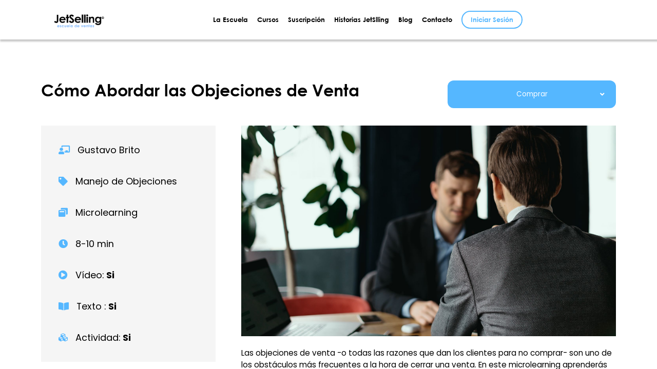

--- FILE ---
content_type: text/html;charset=UTF-8
request_url: https://www.jetselling.com/course/microlearning-abordar-objeciones-venta
body_size: 60290
content:

<!DOCTYPE html>
<html lang="es">
    <head>
        
    <title>Microlearning de Ventas: Método de 5 Pasos para superar objeciones</title>


     <meta charset="UTF-8"> 
     <meta name="viewport" content="width=device-width, initial-scale=1"> 
     <meta name="description" content="Aprende a superar objeciones de clientes con este microlearning. Descubre un método eficaz en solo minutos. ¡Optimiza tus ventas ya!"> 
     <meta name="keywords" content="VENTAS, objeciones, OBJECIÓN, NEGOCIAR, CERRAR VENTAS, VENDER, Venta consultiva, Comunicación persuasiva, Vendedor exitoso, Estrategias de negociación, Aumentar las ventas, Mejores prácticas de ventas, Cierre de ventas exitoso, Técnicas de venta efectivas, Manejo de objeciones de ventas, Supera objeciones, Habilidades de comunicación en ventas, Cómo vender más, Venta persuasiva, Estrategias de manejo de objeciones, Mejorar habilidades de venta, Cierre de tratos exitosos, Superar objeciones de ventas, Técnicas de negociación efectivas, Tácticas de persuasión, Curso online de manejo de objeciones, Curso online para vendedores, curso online de ventas, curso online, microlearning, Abordar objeciones de venta, Microlearning ventas, Cerrar ventas, Estrategias de ventas, Objeciones de clientes, Método 5 pasos ventas, Técnicas ventas eficaces, curso de ventas, formación en ventas, cierre de ventas, negociación, persuasión"> 
     <meta name="author" content="Escuela de Ventas JetSelling"> 
     <meta name="twitter:card" content="summary_large_image"> 
     <meta name="twitter:site" content="@jetselling"> 
     <meta name="twitter:title" content="Microlearning de Ventas: Método de 5 Pasos para superar objeciones"> 
     <meta name="twitter:description" content="Aprende a superar objeciones de clientes con este microlearning. Descubre un método eficaz en solo minutos. ¡Optimiza tus ventas ya!"> 
     <meta name="twitter:image" content="https://lwfiles.mycourse.app/634e66af21690fbd384b5e69-public/552f1da21f9fbc63bbe9e52e86706b27.png"> 
     <meta property="og:url" content="https://www.jetselling.com/course/microlearning-abordar-objeciones-venta"> 
     <meta property="og:type" content="product"> 
     <meta property="og:title" content="Microlearning de Ventas: Método de 5 Pasos para superar objeciones"> 
     <meta property="og:image" content="https://lwfiles.mycourse.app/634e66af21690fbd384b5e69-public/552f1da21f9fbc63bbe9e52e86706b27.png"> 
     <meta property="og:description" content="Aprende a superar objeciones de clientes con este microlearning. Descubre un método eficaz en solo minutos. ¡Optimiza tus ventas ya!"> 
     <meta property="og:site_name" content="Escuela de Ventas JetSelling"> 
     <meta property="article:publisher" content="https://www.facebook.com/JetSellingEscuelaDeVentas"> 
     <meta name="twitter:label1" content="Price"> 
     <meta name="twitter:data1" content="€9.95"> 
     <meta property="product:price:amount" content="9.95"> 
     <meta property="product:price:currency" content="EUR"> 
     <meta property="product:sale_price:currency" content="EUR"> 
     <meta property="product:original_price:amount" content="9.95"> 
     <meta property="product:original_price:currency" content="EUR"> 
     <meta name="csrf-token" content="e0beeaa3017739b8e644764bcbbccb9721d3e3aa06c421acba001303f2e06190"> 

    <link rel="canonical" href="https://www.jetselling.com/course/microlearning-abordar-objeciones-venta"/>
		<link rel="icon" type="image/png" href="https://lwfiles.mycourse.app/634e66af21690fbd384b5e69-public/3daffc3bd03e635fda180180b7bb2660.png">
		<link rel="apple-touch-icon" type="image/png" href="https://lwfiles.mycourse.app/634e66af21690fbd384b5e69-public/3daffc3bd03e635fda180180b7bb2660.png">
		<script type='text/javascript'>var me=false;var environment='production';var imagePath='https://cdn.mycourse.app/v3.75.2';var server='//www.jetselling.com/api/';var fileServer='https://api.us-e2.learnworlds.com/';var api='https://api.us-e2.learnworlds.com/';var lw_client='634e66af21690fbd384b5e69';var serverImg='https://lwfiles.mycourse.app/634e66af21690fbd384b5e69-public/';var subscriptionMode=false;var paymentsURL='https://www.jetselling.com/payment?product_id=';var clientURL='//www.jetselling.com';var SITENAME='Escuela de Ventas JetSelling';var WHITELABEL=true;var WHITELABEL_SETTINGS='{"learn_more_admin_disabled":false,"learn_more_others_disabled":false}';var BILLING='C';var SITE_AFFILIATES={"active":true,"commissionRate":20,"cookieExpiration":30,"maturation":30,"selfRegister":false,"displayAffiliateCustomers":false,"displayAffiliateLeads":true,"products":[{"productType":"Bundle","id":"6553eb002d9a971f480afd87","titleId":"pack-liderazgo-efectivo","title":"PACK LIDERAZGO EFECTIVO","price":119.99,"image":""},{"productType":"Bundle","id":"6553d18f527bf4e7950a3d3d","titleId":"pack-negociacion-de-ventas","title":"PACK NEGOCIACI\u00d3N DE VENTAS","price":69.99,"image":""},{"productType":"Bundle","id":"6553d60f85be276d990429d6","titleId":"pack-manejo-de-objeciones-y-cierre-de-ventas","title":"PACK MANEJO DE OBJECIONES Y CIERRE DE VENTAS","price":79.99,"image":""},{"productType":"Bundle","id":"6550ab860fb2296029009ffa","titleId":"pack-perfecciona-tus-habilidades-de-comunicacion","title":"PACK PERFECCIONA TUS HABILIDADES DE COMUNICACI\u00d3N","price":169.99,"image":""},{"productType":"Bundle","id":"65101bbe4733014a6006f3e2","titleId":"pack-microlearning-presentaciones-de-ventas","title":"PACK PRESENTACIONES DE VENTA","price":99.99,"image":""},{"productType":"Bundle","id":"6553c569467abdea43013a27","titleId":"pack-prospeccion-de-ventas","title":"PACK PROSPECCI\u00d3N DE VENTAS","price":69.99,"image":""},{"productType":"Bundle","id":"66b93b1840e95480f5040ae1","titleId":"pack-direccion-comercial","title":"Pack Direcci\u00f3n Comercial","price":168,"image":""},{"productType":"Bundle","id":"654f4df042b74beb9d036ff9","titleId":"pack-microlearning-de-servicio-al-cliente","title":"Pack Atenci\u00f3n al Cliente","price":82,"image":""},{"productType":"Bundle","id":"650c1f62c7b2def29f0090fe","titleId":"pack-microlearning","title":"Pack Microlearning","price":199,"image":""},{"productType":"Bundle","id":"6551421ad2c8da970906fd06","titleId":"pack-liderazgo-efectivo-en-la-gestion-de-equipos","title":"Pack Gesti\u00f3n de Equipos","price":109.45,"image":""},{"productType":"Bundle","id":"65526120506a868fc9035472","titleId":"pack-organizacion-y-planificacion","title":"Pack Gesti\u00f3n del Tiempo","price":69.65,"image":""},{"productType":"Bundle","id":"66b934f965140866900bda2b","titleId":"new-pack-liderazgo","title":"Pack Liderazgo","price":149.25,"image":""},{"productType":"Bundle","id":"66b92b323f4718c6d609ee07","titleId":"pack-ventas","title":"Pack Ventas","price":145,"image":""},{"productType":"Subscription","id":"650dec7ed10a36de730f1771","titleId":"plan-basic","title":"Suscripci\u00f3n Anual","price":199,"image":""}],"paymentMethods":["paypal","wire","other"],"agreement":"","minAffiliateCommissionStatus":"new","afterLoginNavigation":{"type":"dashboard","url":"","page":{"title":"Home","slug":"home"}}};var LWSettings={"deactive_components":{"ebook":false},"components_settings":{"dailynews":{"categories":false},"posts":{"tips":false,"livecode":false}}};var LWClient={"promotions":true,"bundles":true,"integrations":true,"advanced_integrations":true,"financial_gateways":true,"theming":true,"pages_templates":true,"pages_builder_starter":true,"pages_builder_advanced_templates":true,"course_unit_completion":true,"course_unit_navigation_sequential":true,"course_unit_navigation":true,"pages_builder":true,"instructors":25,"seat_managers":10,"affiliates":true,"affiliates_partial":true,"question_bank":true,"account_manager":true,"certifications":true,"import_assessment_from_xls":true,"advanced_analytics":true,"free_courses":true,"private_courses":true,"private_enroll":true,"interactive_video":true,"white_label":true,"gamification":true,"includes":true,"admins":true,"ebooks":true,"social":true,"multilanguage":true,"subscriptions":true,"videouploader":true,"api":true,"webhooks":true,"thank_you_page":true,"after_purchase_partial_settings":true,"after_purchase_settings":true,"pdf_watermark":true,"video_watermark":true,"video_transcript":true,"video_subtitles":true,"video_headings":true,"video_skin":true,"video_elements_basic":true,"video_elements_advanced":true,"video_thumbnail":true,"video_on_click_actions":true,"video_on_show_actions":true,"integration_zoom":true,"integration_webex":true,"integration_google_meet":true,"integration_teams":true,"integration_calendly":true,"integration_hubspot":true,"livesession_multiple_accounts":true,"scorm":true,"graded_scorm":true,"analytics_advanced_queries":true,"analytics_simple_queries":true,"custom_fonts":true,"custom_code_liquid_expressions":true,"mobile_app_submit":true,"file_assignment_course_unit":true,"popups":9223372036854775807,"user_login_permission":true,"site_flavor_export":true,"site_flavor_import":true,"site_templates":9223372036854775807,"report_scheduled_tasks_allowed":20,"bulk_actions":true,"import_users":true,"import_tags":true,"custom_auth_url":true,"new_assessment_marketing_form":true,"new_assessment_file_upload":true,"webcam_upload":true,"audio_upload":true,"saml":true,"openid":true,"user_roles_create_custom":true,"user_roles_segment":true,"user_impersonation":true,"user_roles_custom_roles_create_edit":9223372036854775807,"user_roles_predefined_roles_edit":true,"user_roles_assignable_user_roles":true,"user_roles_total_users_for_all_custom_roles":9223372036854775807,"automations":true,"user_groups":true,"user_groups_max_members":200,"nps":true,"qualification":true,"mobile_analytics":true,"signup_eligibility":true,"user_progress-mark-complete":true,"funnels":9223372036854775807,"tag_manager":true,"domain_rename":true,"mass_mails":true,"ai_reporting":true,"digital_credentials":true,"cross_school_resource_sharing":true,"same_school_resource_sharing_sync":true,"user_progress_matrix":true,"course_progress_matrix":true,"after_login_pages_based_on_user_tag":true,"assessments_video_response_time":40,"assessments_audio_response_time":120,"assessments_file_upload_size":20,"site_allowed_num_sso_settings":3,"referrals":true};var oauthInfo='lw_client=634e66af21690fbd384b5e69&access_token=';var assetsPath='https://cdn.mycourse.app/v3.75.2/_cdnAssets';var PAGES_IN_TOPBAR=[];var currencySymbol='€';var currencyCode='EUR';var currencySymbolPosition='RIGHT_SIGN_NO_SPACE';var currencyDecimalsSeparator=',';var currencyThousandsSeparator='.';var currencyDecimalsNum='2';var currencyUseVedic=false;var SOCIAL_LOGINS=["facebook","twitter","linkedin","google","apple"];var ACTIVE_SSO_CONNECTIONS=[];var LW_AUTH_ENABLED=true;var SCHOOL_LOGO='de996283dd07cedb46b0c1af80f2f855.png';var LOGIN_FORM_TEMPLATE='loginForm6';var LOGIN_FORM_IMAGE='2f65da0a5b23d303ef9e57fdddd2ba41.jpeg';var LWPackage='learning_center_yearly_3';var GATEWAYS=["stripe","paypal"];var COURSE_CONTINUE_SETTING=false;var MOBILE_SETTINGS={"mobile_logo":"","mobile_site_name":"","mobile_landing_page":null,"mobile_description":"Login to start learning","mobile_social_facebook_text":"Sign in with Facebook","mobile_social_twitter_text":"Sign in with Twitter","mobile_social_linkedin_text":"Sign in with Linkedin","mobile_social_google_text":"Sign in with Google","disabled_signup_alert_title":"Registration Disabled","disabled_signup_alert_text":"Please visit the school page from your browser in order to register and then use the app to access your courses.","disabled_signup_label_translation":"Registration is unavailable while using the app","mobile_signup":false,"mobile_social_display":false,"mobile_display_free_courses":false,"mobile_display_paid_courses":false,"mobile_allow_purchase":false};var DP_SETTINGS={"type":"custom","cookies":false,"marketing":false,"email":true,"deletion_request":false,"rejectall":true,"guest_cookies_upd":true};var WEGLOT_ACTIVE=false;var DP_EU=false;var SITE_DISABLE_SIGNUP=false;var SITE_TRIGGER_USER_SIGNUP_ELIGIBILITY_CHECK=false;var ACTIVE_SITE_TEMPLATE='65610c789724fa06920ba92c';var SITE_SOCIAL_FACEBOOK='https://www.facebook.com/JetSellingEscuelaDeVentas';var SITE_SOCIAL_TWITTER='https://twitter.com/jetselling';var SITE_SOCIAL_INSTAGRAM='https://www.instagram.com/escueladeventas_jetselling/';var SITE_SOCIAL_YOUTUBE='https://www.youtube.com/@escueladeventasjetselling';var SITE_SOCIAL_LINKEDIN='https://es.linkedin.com/company/jetselling';var SITE_SOCIAL_PINTEREST='';var SITE_DISABLED_APPS=false;var USER_CUSTOM_FIELDS=[];var USER_SIGNUP_FIELDS=[{"active":true,"required":true,"type":"text","name":"username","order":"10","translationKey":"common.sign_up_what_name","placeholderTranslationKey":"common.sign_up_name"},{"active":true,"required":true,"type":"email","name":"email","order":"20","translationKey":"common.sign_up_what_email","placeholderTranslationKey":"common.sign_up_email"},{"active":true,"required":true,"type":"password","name":"password","order":"30","translationKey":"common.sign_up_what_password","placeholderTranslationKey":"common.sign_up_password"},{"active":true,"required":true,"name":"terms","order":"170","translationKey":"common.sign_up_termsaccept","link":"\/terms","translationKeyLink":"common.sign_up_terms","type":"terms"}];var STYLES_CUSTOM_FONTS={"8c6789233bff9284bef50a2f50b6231f":{"id":"8c6789233bff9284bef50a2f50b6231f","title":"CenturyGothic-Bold","type":"application\/octet-stream","extension":"woff2","file_name":"fonts\/71ebd4ed5b93105846b3ccc6d836866c.woff2","file_size":50436,"css":"@font-face {\n    font-family: 'CenturyGothic-Bold';\n    font-display: swap;\n    src: url('https:\/\/lwfiles.mycourse.app\/634e66af21690fbd384b5e69-public\/fonts\/71ebd4ed5b93105846b3ccc6d836866c.woff2') format('woff2');\n}"}};var INVOICE_ADDITIONAL=false;var INVOICE_ADDITIONAL_REQUIRED=false;var INVOICE_ADDITIONAL_AUTOFILLED=true;var INVOICE_ADDITIONAL_LABEL=false;var INVOICE_ADDITIONAL_TITLE=false;var FINANCIAL_BILLING_INFO={"active":true,"locked":{"bf_name":{"values":{"active":true,"required":true},"disable":{"active":true,"required":true},"integrations":["stripe"]},"bf_address":{"values":{"active":true,"required":true},"disable":{"active":true,"required":true},"integrations":["stripe"]},"bf_country":{"values":{"active":true,"required":true},"disable":{"active":true,"required":true},"integrations":["stripe"]},"bf_postalcode":{"values":{"active":true,"required":true},"disable":{"active":true,"required":true},"integrations":["stripe"]},"bf_city":{"values":{"active":true},"disable":{"active":true},"integrations":["stripe"]},"bf_brazilian_tax_id":{"values":{"active":true},"disable":{"active":true},"integrations":["stripe"]},"bf_brazilian_states":{"values":{"active":true},"disable":{"active":true},"integrations":["stripe"]}},"standard_enabled":true,"standard":[{"active":true,"required":true,"name":"Name","signup_name":null,"type":"text","key":"bf_name","icon_id":"nameIcon","icon_class":"","user_value":null,"placeholder":null,"enable_validation":false,"constraint_rule":"custom","validation_regex":"\/\/","validation_fail_message":"","checkbox_label":null,"isFullWidth":false},{"active":true,"required":true,"name":"Address","signup_name":null,"type":"text","key":"bf_address","icon_id":"nameIcon","icon_class":"","user_value":null,"placeholder":null,"enable_validation":false,"constraint_rule":"custom","validation_regex":"\/\/","validation_fail_message":"","checkbox_label":null,"isFullWidth":false},{"active":true,"required":true,"name":"City","signup_name":null,"type":"text","key":"bf_city","icon_id":"nameIcon","icon_class":"","user_value":null,"placeholder":null,"enable_validation":false,"constraint_rule":"custom","validation_regex":"\/\/","validation_fail_message":"","checkbox_label":null,"isFullWidth":false},{"active":true,"required":true,"name":"Postal code","signup_name":null,"type":"text","key":"bf_postalcode","icon_id":"nameIcon","icon_class":"","user_value":null,"placeholder":null,"enable_validation":false,"constraint_rule":"custom","validation_regex":"\/\/","validation_fail_message":"","checkbox_label":null,"isFullWidth":false},{"active":true,"required":true,"name":"Country","signup_name":null,"type":"dropdown","key":"bf_country","icon_id":"nameIcon","icon_class":"","user_value":null,"placeholder":null,"enable_validation":false,"constraint_rule":"custom","validation_regex":"\/\/","validation_fail_message":"","checkbox_label":null,"isFullWidth":false,"options":[{"field_name":"Afghanistan","field_value":"AF"},{"field_name":"\u00c5land Islands","field_value":"AX"},{"field_name":"Albania","field_value":"AL"},{"field_name":"Algeria","field_value":"DZ"},{"field_name":"American Samoa","field_value":"AS"},{"field_name":"Andorra","field_value":"AD"},{"field_name":"Angola","field_value":"AO"},{"field_name":"Anguilla","field_value":"AI"},{"field_name":"Antarctica","field_value":"AQ"},{"field_name":"Antigua and Barbuda","field_value":"AG"},{"field_name":"Argentina","field_value":"AR"},{"field_name":"Armenia","field_value":"AM"},{"field_name":"Aruba","field_value":"AW"},{"field_name":"Australia","field_value":"AU"},{"field_name":"Austria","field_value":"AT"},{"field_name":"Azerbaijan","field_value":"AZ"},{"field_name":"Bahamas","field_value":"BS"},{"field_name":"Bahrain","field_value":"BH"},{"field_name":"Bangladesh","field_value":"BD"},{"field_name":"Barbados","field_value":"BB"},{"field_name":"Belarus","field_value":"BY"},{"field_name":"Belgium","field_value":"BE"},{"field_name":"Belize","field_value":"BZ"},{"field_name":"Benin","field_value":"BJ"},{"field_name":"Bermuda","field_value":"BM"},{"field_name":"Bhutan","field_value":"BT"},{"field_name":"Bolivia, Plurinational State of","field_value":"BO"},{"field_name":"Bonaire, Sint Eustatius and Saba","field_value":"BQ"},{"field_name":"Bosnia and Herzegovina","field_value":"BA"},{"field_name":"Botswana","field_value":"BW"},{"field_name":"Bouvet Island","field_value":"BV"},{"field_name":"Brazil","field_value":"BR"},{"field_name":"British Indian Ocean Territory","field_value":"IO"},{"field_name":"Brunei Darussalam","field_value":"BN"},{"field_name":"Bulgaria","field_value":"BG"},{"field_name":"Burkina Faso","field_value":"BF"},{"field_name":"Burundi","field_value":"BI"},{"field_name":"Cambodia","field_value":"KH"},{"field_name":"Cameroon","field_value":"CM"},{"field_name":"Canada","field_value":"CA"},{"field_name":"Cape Verde","field_value":"CV"},{"field_name":"Cayman Islands","field_value":"KY"},{"field_name":"Central African Republic","field_value":"CF"},{"field_name":"Chad","field_value":"TD"},{"field_name":"Chile","field_value":"CL"},{"field_name":"China","field_value":"CN"},{"field_name":"Christmas Island","field_value":"CX"},{"field_name":"Cocos (Keeling) Islands","field_value":"CC"},{"field_name":"Colombia","field_value":"CO"},{"field_name":"Comoros","field_value":"KM"},{"field_name":"Congo","field_value":"CG"},{"field_name":"Congo, the Democratic Republic of the","field_value":"CD"},{"field_name":"Cook Islands","field_value":"CK"},{"field_name":"Costa Rica","field_value":"CR"},{"field_name":"C\u00f4te d'Ivoire","field_value":"CI"},{"field_name":"Croatia","field_value":"HR"},{"field_name":"Cuba","field_value":"CU"},{"field_name":"Cura\u00e7ao","field_value":"CW"},{"field_name":"Cyprus","field_value":"CY"},{"field_name":"Czech Republic","field_value":"CZ"},{"field_name":"Denmark","field_value":"DK"},{"field_name":"Djibouti","field_value":"DJ"},{"field_name":"Dominica","field_value":"DM"},{"field_name":"Dominican Republic","field_value":"DO"},{"field_name":"Ecuador","field_value":"EC"},{"field_name":"Egypt","field_value":"EG"},{"field_name":"El Salvador","field_value":"SV"},{"field_name":"Equatorial Guinea","field_value":"GQ"},{"field_name":"Eritrea","field_value":"ER"},{"field_name":"Estonia","field_value":"EE"},{"field_name":"Ethiopia","field_value":"ET"},{"field_name":"Falkland Islands (Malvinas)","field_value":"FK"},{"field_name":"Faroe Islands","field_value":"FO"},{"field_name":"Fiji","field_value":"FJ"},{"field_name":"Finland","field_value":"FI"},{"field_name":"France","field_value":"FR"},{"field_name":"French Guiana","field_value":"GF"},{"field_name":"French Polynesia","field_value":"PF"},{"field_name":"French Southern Territories","field_value":"TF"},{"field_name":"Gabon","field_value":"GA"},{"field_name":"Gambia","field_value":"GM"},{"field_name":"Georgia","field_value":"GE"},{"field_name":"Germany","field_value":"DE"},{"field_name":"Ghana","field_value":"GH"},{"field_name":"Gibraltar","field_value":"GI"},{"field_name":"Greece","field_value":"GR"},{"field_name":"Greenland","field_value":"GL"},{"field_name":"Grenada","field_value":"GD"},{"field_name":"Guadeloupe","field_value":"GP"},{"field_name":"Guam","field_value":"GU"},{"field_name":"Guatemala","field_value":"GT"},{"field_name":"Guernsey","field_value":"GG"},{"field_name":"Guinea","field_value":"GN"},{"field_name":"Guinea-Bissau","field_value":"GW"},{"field_name":"Guyana","field_value":"GY"},{"field_name":"Haiti","field_value":"HT"},{"field_name":"Heard Island and McDonald Islands","field_value":"HM"},{"field_name":"Holy See (Vatican City State)","field_value":"VA"},{"field_name":"Honduras","field_value":"HN"},{"field_name":"Hong Kong","field_value":"HK"},{"field_name":"Hungary","field_value":"HU"},{"field_name":"Iceland","field_value":"IS"},{"field_name":"India","field_value":"IN"},{"field_name":"Indonesia","field_value":"ID"},{"field_name":"Iran, Islamic Republic of","field_value":"IR"},{"field_name":"Iraq","field_value":"IQ"},{"field_name":"Ireland","field_value":"IE"},{"field_name":"Isle of Man","field_value":"IM"},{"field_name":"Israel","field_value":"IL"},{"field_name":"Italy","field_value":"IT"},{"field_name":"Jamaica","field_value":"JM"},{"field_name":"Japan","field_value":"JP"},{"field_name":"Jersey","field_value":"JE"},{"field_name":"Jordan","field_value":"JO"},{"field_name":"Kazakhstan","field_value":"KZ"},{"field_name":"Kenya","field_value":"KE"},{"field_name":"Kiribati","field_value":"KI"},{"field_name":"Korea, Democratic People's Republic of","field_value":"KP"},{"field_name":"Korea, Republic of","field_value":"KR"},{"field_name":"Kuwait","field_value":"KW"},{"field_name":"Kyrgyzstan","field_value":"KG"},{"field_name":"Lao People's Democratic Republic","field_value":"LA"},{"field_name":"Latvia","field_value":"LV"},{"field_name":"Lebanon","field_value":"LB"},{"field_name":"Lesotho","field_value":"LS"},{"field_name":"Liberia","field_value":"LR"},{"field_name":"Libya","field_value":"LY"},{"field_name":"Liechtenstein","field_value":"LI"},{"field_name":"Lithuania","field_value":"LT"},{"field_name":"Luxembourg","field_value":"LU"},{"field_name":"Macao","field_value":"MO"},{"field_name":"Macedonia, the former Yugoslav Republic of","field_value":"MK"},{"field_name":"Madagascar","field_value":"MG"},{"field_name":"Malawi","field_value":"MW"},{"field_name":"Malaysia","field_value":"MY"},{"field_name":"Maldives","field_value":"MV"},{"field_name":"Mali","field_value":"ML"},{"field_name":"Malta","field_value":"MT"},{"field_name":"Marshall Islands","field_value":"MH"},{"field_name":"Martinique","field_value":"MQ"},{"field_name":"Mauritania","field_value":"MR"},{"field_name":"Mauritius","field_value":"MU"},{"field_name":"Mayotte","field_value":"YT"},{"field_name":"Mexico","field_value":"MX"},{"field_name":"Micronesia, Federated States of","field_value":"FM"},{"field_name":"Moldova, Republic of","field_value":"MD"},{"field_name":"Monaco","field_value":"MC"},{"field_name":"Mongolia","field_value":"MN"},{"field_name":"Montenegro","field_value":"ME"},{"field_name":"Montserrat","field_value":"MS"},{"field_name":"Morocco","field_value":"MA"},{"field_name":"Mozambique","field_value":"MZ"},{"field_name":"Myanmar","field_value":"MM"},{"field_name":"Namibia","field_value":"NA"},{"field_name":"Nauru","field_value":"NR"},{"field_name":"Nepal","field_value":"NP"},{"field_name":"Netherlands","field_value":"NL"},{"field_name":"New Caledonia","field_value":"NC"},{"field_name":"New Zealand","field_value":"NZ"},{"field_name":"Nicaragua","field_value":"NI"},{"field_name":"Niger","field_value":"NE"},{"field_name":"Nigeria","field_value":"NG"},{"field_name":"Niue","field_value":"NU"},{"field_name":"Norfolk Island","field_value":"NF"},{"field_name":"Northern Mariana Islands","field_value":"MP"},{"field_name":"Norway","field_value":"NO"},{"field_name":"Oman","field_value":"OM"},{"field_name":"Pakistan","field_value":"PK"},{"field_name":"Palau","field_value":"PW"},{"field_name":"Palestinian Territory, Occupied","field_value":"PS"},{"field_name":"Panama","field_value":"PA"},{"field_name":"Papua New Guinea","field_value":"PG"},{"field_name":"Paraguay","field_value":"PY"},{"field_name":"Peru","field_value":"PE"},{"field_name":"Philippines","field_value":"PH"},{"field_name":"Pitcairn","field_value":"PN"},{"field_name":"Poland","field_value":"PL"},{"field_name":"Portugal","field_value":"PT"},{"field_name":"Puerto Rico","field_value":"PR"},{"field_name":"Qatar","field_value":"QA"},{"field_name":"R\u00e9union","field_value":"RE"},{"field_name":"Romania","field_value":"RO"},{"field_name":"Russian Federation","field_value":"RU"},{"field_name":"Rwanda","field_value":"RW"},{"field_name":"Saint Barth\u00e9lemy","field_value":"BL"},{"field_name":"Saint Helena, Ascension and Tristan da Cunha","field_value":"SH"},{"field_name":"Saint Kitts and Nevis","field_value":"KN"},{"field_name":"Saint Lucia","field_value":"LC"},{"field_name":"Saint Martin (French part)","field_value":"MF"},{"field_name":"Saint Pierre and Miquelon","field_value":"PM"},{"field_name":"Saint Vincent and the Grenadines","field_value":"VC"},{"field_name":"Samoa","field_value":"WS"},{"field_name":"San Marino","field_value":"SM"},{"field_name":"Sao Tome and Principe","field_value":"ST"},{"field_name":"Saudi Arabia","field_value":"SA"},{"field_name":"Senegal","field_value":"SN"},{"field_name":"Serbia","field_value":"RS"},{"field_name":"Seychelles","field_value":"SC"},{"field_name":"Sierra Leone","field_value":"SL"},{"field_name":"Singapore","field_value":"SG"},{"field_name":"Sint Maarten (Dutch part)","field_value":"SX"},{"field_name":"Slovakia","field_value":"SK"},{"field_name":"Slovenia","field_value":"SI"},{"field_name":"Solomon Islands","field_value":"SB"},{"field_name":"Somalia","field_value":"SO"},{"field_name":"South Africa","field_value":"ZA"},{"field_name":"South Georgia and the South Sandwich Islands","field_value":"GS"},{"field_name":"South Sudan","field_value":"SS"},{"field_name":"Spain","field_value":"ES"},{"field_name":"Sri Lanka","field_value":"LK"},{"field_name":"Sudan","field_value":"SD"},{"field_name":"Suriname","field_value":"SR"},{"field_name":"Svalbard and Jan Mayen","field_value":"SJ"},{"field_name":"Swaziland","field_value":"SZ"},{"field_name":"Sweden","field_value":"SE"},{"field_name":"Switzerland","field_value":"CH"},{"field_name":"Syrian Arab Republic","field_value":"SY"},{"field_name":"Taiwan","field_value":"TW"},{"field_name":"Tajikistan","field_value":"TJ"},{"field_name":"Tanzania, United Republic of","field_value":"TZ"},{"field_name":"Thailand","field_value":"TH"},{"field_name":"Timor-Leste","field_value":"TL"},{"field_name":"Togo","field_value":"TG"},{"field_name":"Tokelau","field_value":"TK"},{"field_name":"Tonga","field_value":"TO"},{"field_name":"Trinidad and Tobago","field_value":"TT"},{"field_name":"Tunisia","field_value":"TN"},{"field_name":"Turkey","field_value":"TR"},{"field_name":"Turkmenistan","field_value":"TM"},{"field_name":"Turks and Caicos Islands","field_value":"TC"},{"field_name":"Tuvalu","field_value":"TV"},{"field_name":"Uganda","field_value":"UG"},{"field_name":"Ukraine","field_value":"UA"},{"field_name":"United Arab Emirates","field_value":"AE"},{"field_name":"United Kingdom","field_value":"GB"},{"field_name":"United States","field_value":"US"},{"field_name":"United States Minor Outlying Islands","field_value":"UM"},{"field_name":"Uruguay","field_value":"UY"},{"field_name":"Uzbekistan","field_value":"UZ"},{"field_name":"Vanuatu","field_value":"VU"},{"field_name":"Venezuela, Bolivarian Republic of","field_value":"VE"},{"field_name":"Viet Nam","field_value":"VN"},{"field_name":"Virgin Islands, British","field_value":"VG"},{"field_name":"Virgin Islands, U.S.","field_value":"VI"},{"field_name":"Wallis and Futuna","field_value":"WF"},{"field_name":"Western Sahara","field_value":"EH"},{"field_name":"Yemen","field_value":"YE"},{"field_name":"Zambia","field_value":"ZM"},{"field_name":"Zimbabwe","field_value":"ZW"}]},{"active":true,"required":true,"name":"Business TAX ID","signup_name":null,"type":"text","key":"bf_taxid","icon_id":"nameIcon","icon_class":"","user_value":null,"placeholder":null,"enable_validation":false,"constraint_rule":"custom","validation_regex":"\/\/","validation_fail_message":"","checkbox_label":null,"isFullWidth":false}],"boleto":[{"active":true,"required":false,"name":"Brazilian Tax ID","signup_name":null,"type":"text","key":"bf_brazilian_tax_id","icon_id":"nameIcon","icon_class":"","user_value":null,"placeholder":null,"enable_validation":true,"constraint_rule":"custom","validation_regex":"\/^([0-9]{3}|[0-9]{2}).[0-9]{3}.[0-9]{3}([-][0-9]{2}|(\/([0-9]{4}\\-([0-9]{2}))))$\/","validation_fail_message":"Invalid Tax id format. Example 000.000.000-00 or 00.000.000\/0000-00","checkbox_label":null,"isFullWidth":false},{"active":true,"required":false,"name":"Brazilian State","signup_name":null,"type":"dropdown","key":"bf_brazilian_states","icon_id":"nameIcon","icon_class":"","user_value":null,"placeholder":null,"enable_validation":false,"constraint_rule":"custom","validation_regex":"\/\/","validation_fail_message":"","checkbox_label":null,"isFullWidth":false,"options":[{"field_name":"Acre","field_value":"AC"},{"field_name":"Alagoas","field_value":"AL"},{"field_name":"Amap\u00e1","field_value":"AP"},{"field_name":"Amazonas","field_value":"AM"},{"field_name":"Bahia","field_value":"BA"},{"field_name":"Cear\u00e1","field_value":"CE"},{"field_name":"Distrito Federal","field_value":"DF"},{"field_name":"Esp\u00edrito Santo","field_value":"ES"},{"field_name":"Goi\u00e1s","field_value":"GO"},{"field_name":"Maranh\u00e3o","field_value":"MA"},{"field_name":"Mato Grosso","field_value":"MT"},{"field_name":"Mato Grosso do Sul","field_value":"MS"},{"field_name":"Minas Gerais","field_value":"MG"},{"field_name":"Par\u00e1","field_value":"PA"},{"field_name":"Para\u00edba","field_value":"PB"},{"field_name":"Paran\u00e1","field_value":"PR"},{"field_name":"Pernambuco","field_value":"PE"},{"field_name":"Piau\u00ed","field_value":"PI"},{"field_name":"Rio de Janeiro","field_value":"RJ"},{"field_name":"Rio Grande do Norte","field_value":"RN"},{"field_name":"Rio Grande do Sul","field_value":"RS"},{"field_name":"Rond\u00f4nia","field_value":"RO"},{"field_name":"Roraima","field_value":"RR"},{"field_name":"Santa Catarina","field_value":"SC"},{"field_name":"S\u00e3o Paulo","field_value":"SP"},{"field_name":"Sergipe","field_value":"SE"},{"field_name":"Tocantins","field_value":"TO"}]}],"boleto_enabled":false,"fields":[]};var TAX_SERVICE={"name":"Tax","enabled":true,"has_billing_details":false,"has_checkout_tax_analysis":false,"has_stripe_tax_rates":false,"has_invoice_preview":true,"has_business_tax_validation":false,"throws_errors":false};var STRIPE_ACCOUNT_COUNTRY='ES';var STRIPE_CONNECT_ACCOUNT_ID='acct_1Kmh3PBWJNlHJukl';var ACTIVE_STRIPE_SOURCE_PAYMENT_METHODS=["applepay"];var FINANCIAL_STRIPE_BILLING_ADDRESS=false;var FINANCIAL_STRIPE_DISABLE_LINK=false;var FINANCIAL_STRIPE_VAT=false;var FINANCIAL_TERMS=true;var SCHOOL_SUPPORT={"teacher":{"id":"634e66af21690fbd384b5e6a","username":"Gustavo Brito"},"tech":{"id":"63dbeb49073870e69a05eeb3","username":"Soporte T\u00e9cnico"}};var currentSiteTemplateStyles={"typography":{"*":{"fontFamily":"Barlow"},"learnworlds-heading-large":{"fontFamily":"CenturyGothic-Bold","fontWeight":"bold","fontSize":54,"letterSpacing":"0","lineHeight":"1.2","textTransform":"none"},"learnworlds-heading-normal":{"fontFamily":"CenturyGothic-Bold","fontWeight":"bold","fontSize":38,"letterSpacing":"0","lineHeight":"1.2","textTransform":"none"},"learnworlds-heading-small":{"fontFamily":"CenturyGothic-Bold","fontWeight":"bold","fontSize":32,"letterSpacing":"0","lineHeight":"1.2","textTransform":"none"},"learnworlds-subheading-large":{"fontFamily":"CenturyGothic-Bold","fontWeight":"bold","fontSize":38,"letterSpacing":"0","lineHeight":"1.2","textTransform":"none"},"learnworlds-subheading-normal":{"fontFamily":"CenturyGothic-Bold","fontWeight":"bold","fontSize":32,"letterSpacing":"0","lineHeight":"1.2","textTransform":"none"},"learnworlds-subheading-small":{"fontFamily":"CenturyGothic-Bold","fontWeight":"bold","fontSize":24,"letterSpacing":"0","lineHeight":"1.2","textTransform":"none"},"learnworlds-heading3-large":{"fontFamily":"CenturyGothic-Bold","fontWeight":"bold","fontSize":32,"letterSpacing":"0","lineHeight":"1.4","textTransform":"none"},"learnworlds-heading3-normal":{"fontFamily":"CenturyGothic-Bold","fontWeight":"bold","fontSize":24,"letterSpacing":"0","lineHeight":"1.4","textTransform":"none"},"learnworlds-heading3-small":{"fontFamily":"CenturyGothic-Bold","fontWeight":"bold","fontSize":20,"letterSpacing":"0","lineHeight":"1.4","textTransform":"none"},"learnworlds-heading4-large":{"fontFamily":"CenturyGothic-Bold","fontWeight":"bold","fontSize":24,"letterSpacing":"0","lineHeight":"1.4","textTransform":"none"},"learnworlds-heading4-normal":{"fontFamily":"CenturyGothic-Bold","fontWeight":"bold","fontSize":20,"letterSpacing":"0","lineHeight":"1.4","textTransform":"none"},"learnworlds-heading4-small":{"fontFamily":"CenturyGothic-Bold","fontWeight":"bold","fontSize":14,"letterSpacing":"0","lineHeight":"1.4","textTransform":"none"},"learnworlds-main-text-huge":{"fontFamily":"Poppins","fontSize":32,"fontWeight":"300","letterSpacing":"0","lineHeight":"1","textTransform":"none"},"learnworlds-main-text-very-large":{"fontFamily":"Poppins","fontSize":26,"fontWeight":"normal","letterSpacing":"0","lineHeight":"1.55","textTransform":"none"},"learnworlds-main-text-large":{"fontFamily":"Poppins","fontSize":21,"fontWeight":"normal","letterSpacing":"0","lineHeight":"1.55","textTransform":"none"},"learnworlds-main-text-normal":{"fontFamily":"Poppins","fontSize":18,"fontWeight":"normal","letterSpacing":"0","lineHeight":"1.55","textTransform":"none"},"learnworlds-main-text-small":{"fontFamily":"Poppins","fontSize":16,"fontWeight":"normal","letterSpacing":"0","lineHeight":"1.55","textTransform":"none"},"learnworlds-main-text-very-small":{"fontFamily":"Poppins","fontSize":13,"fontWeight":"normal","letterSpacing":"0","lineHeight":"1.55","textTransform":"none"},"learnworlds-main-text-tiny":{"fontFamily":"Poppins","fontSize":10,"fontWeight":"normal","letterSpacing":"0","lineHeight":"1.55","textTransform":"none"},"learnworlds-overline-text":{"fontFamily":"Poppins","fontSize":15,"fontWeight":"bold","letterSpacing":"0.1","lineHeight":"1.55","textTransform":"uppercase"},"learnworlds-quote-text":{"fontFamily":"Poppins","fontSize":32,"fontWeight":"normal","letterSpacing":"0","lineHeight":"1.55","textTransform":"none"},"learnworlds-size-small":{"paddingBottom":"40","paddingTop":"40"},"learnworlds-size-normal":{"paddingBottom":"80","paddingTop":"80"},"learnworlds-size-large":{"paddingBottom":"120","paddingTop":"120"},"learnworlds-size-extra-large":{"paddingBottom":"160","paddingTop":"160"}},"input":{"learnworlds-button-large":{"fontFamily":"Poppins","fontWeight":"normal","fontSize":20,"letterSpacing":"0","textTransform":"none","borderRadius":12,"paddingTop":20,"paddingRight":60,"paddingBottom":20,"paddingLeft":60},"learnworlds-button-normal":{"fontFamily":"Poppins","fontWeight":"normal","fontSize":16,"letterSpacing":"0","textTransform":"none","borderRadius":12,"paddingTop":15,"paddingRight":40,"paddingBottom":15,"paddingLeft":40},"learnworlds-button-small":{"fontFamily":"Poppins","fontWeight":"normal","fontSize":14,"letterSpacing":"0","textTransform":"none","borderRadius":12,"paddingTop":11,"paddingRight":32,"paddingBottom":11,"paddingLeft":32},"learnworlds-input-large":{"fontFamily":"Poppins","fontSize":20,"lineHeight":"1","fontWeight":"normal","letterSpacing":"0","textTransform":"none","paddingTop":20,"paddingRight":20,"paddingBottom":20,"paddingLeft":20,"borderRadius":12},"learnworlds-input-normal":{"fontFamily":"Poppins","fontSize":16,"lineHeight":"1","fontWeight":"normal","letterSpacing":"0","textTransform":"none","paddingTop":15,"paddingRight":15,"paddingBottom":15,"paddingLeft":15,"borderRadius":12},"learnworlds-input-small":{"fontFamily":"Poppins","fontSize":14,"lineHeight":"1","fontWeight":"normal","letterSpacing":"0","textTransform":"none","paddingTop":11,"paddingRight":11,"paddingBottom":11,"paddingLeft":11,"borderRadius":12}},"colors":{"lw-brand-bg":{"color":"#55B7FF","textType":"light","lessVars":{"brand-color":"#55B7FF","text-over-brandbg-color":"@light-text-color"}},"lw-dark-bg":{"color":"#333333","textType":"light","lessVars":{"dark-bg-color":"#333333","text-over-darkbg-color":"@light-text-color"}},"lw-light-bg":{"color":"#F5F5F5","textType":"dark","lessVars":{"light-bg-color":"#F5F5F5","text-over-lightbg-color":"@dark-text-color"}},"lw-brand-accent1-bg":{"color":"#FFAA00","textType":"light","lessVars":{"brand-accent1-color":"#FFAA00","text-over-brandaccent1bg-color":"@light-text-color"}},"lw-brand-accent2-bg":{"color":"#FFFFFF","textType":"dark","lessVars":{"brand-accent2-color":"#FFFFFF","text-over-brandaccent2bg-color":"@dark-text-color"}},"lw-light-text":{"color":"#FFFFFF","lessVars":{"lw-light-text":"#ffffff","light-text-color":"#FFFFFF"}},"lw-dark-text":{"color":"#000000","lessVars":{"lw-dark-text":"#18364A","dark-text-color":"#000000"}},"lw-body-bg":{"color":"#FFFFFF","textType":"dark","lessVars":{"body-bg":"#ffffff","body-bg-color":"#FFFFFF","text-over-bodybg-color":"@dark-text-color"}},"lw-link-text":{"color":"#55B7FF","lessVars":{"link-text-color":"#55B7FF"}}},"fonts":["CenturyGothic-Bold","Poppins","Montserrat"]};var admins_commission=false;var assessments_video_response_time=40;var assessments_audio_response_time=120;var assessments_file_upload_size=20;var COMPANION_URL='https://medialibrary.mycourse.app';var dateFormat={"short":"DD MMM YYYY","shortWithTime":"DD MMM YYYY HH:mm","long":"D MMMM, YYYY","longWithTime":"D MMMM, YYYY HH:mm"};var site_enable_contextual_cookies=false;var SITE_PASSWORD_SETTINGS={"has_unmask_enabled":true,"has_confirm_enabled":false,"minimum_characters":"6","maximum_characters":"50","check_uppercase":true,"check_lowercase":false,"check_digit":false,"check_special_chars":true};var userImpersonation=false;var activeSiteTemplate='65610c789724fa06920ba92c';</script>
		<script type='text/javascript'>var pageState={"id":"65610c829724fa06920baa2a","slug":"microlearning-abordar-objeciones-venta","pageSource":"microlearning-abordar-objeciones-venta","sections":{"section_1674069563996_365":{"sectionType":"course-overview-section","sectionId":"section_1674069563996_365","styles":null,"anchor":"","videoMediaData":{"params":{"autoplay":true,"mute":true,"loop":false,"popup":false}},"embedMediaData":null,"imageMediaData":{"link":"https:\/\/cdn.mycourse.app\/images\/pagesbuilder\/shapes.png"},"svgMediaData":null,"selectedMedia":"Color","version":"v1","responsiveHeightClass":{"desktop":"","tablet-portrait":"","tablet-landscape":"","smartphone-portrait":"","smartphone-landscape":""},"responsiveAlignmentClass":{"desktop":"","tablet-portrait":"","tablet-landscape":"","smartphone-portrait":"","smartphone-landscape":""},"itemVisibilitySettings":null,"effectName":"none","effects":null,"effectTrigger":"scrollEffects","itemVisibilityStartTime":null,"itemVisibilityEndTime":null},"section_1674069563996_392":{"sectionType":"section","sectionId":"section_1674069563996_392","styles":{"desktop":{"#section_1674069563996_392 __DOT__on-bottom":{"height":"60px","width":"124%","fill":"#3c3f42"}}},"anchor":"","videoMediaData":{"params":{"autoplay":true,"mute":true,"loop":false,"popup":false}},"embedMediaData":null,"imageMediaData":null,"svgMediaData":null,"selectedMedia":"","version":"v1","responsiveHeightClass":{"desktop":"","tablet-portrait":"","tablet-landscape":"","smartphone-portrait":"","smartphone-landscape":""},"responsiveAlignmentClass":{"desktop":"","tablet-portrait":"","tablet-landscape":"","smartphone-portrait":"","smartphone-landscape":""},"itemVisibilitySettings":null,"itemVisibilityStartTime":null,"itemVisibilityEndTime":null}},"elements":{"el_1674069563995_332":{"elementType":"column-wrapper","elementId":"el_1674069563995_332","styles":null,"linkData":[],"responsiveAlignmentClass":{"desktop":"","tablet-portrait":"","tablet-landscape":"","smartphone-portrait":"","smartphone-landscape":""},"responsiveColumnGutterClass":{"desktop":"","tablet-portrait":"","tablet-landscape":"","smartphone-portrait":"","smartphone-landscape":""},"responsiveColumnsWrapperTypeClass":{"desktop":"","tablet-portrait":"","tablet-landscape":"","smartphone-portrait":"","smartphone-landscape":""},"itemVisibilitySettings":null},"el_1674069563995_333":{"elementType":"column-wrapper","elementId":"el_1674069563995_333","styles":null,"linkData":[],"responsiveAlignmentClass":{"desktop":"","tablet-portrait":"","tablet-landscape":"","smartphone-portrait":"","smartphone-landscape":""},"responsiveColumnGutterClass":{"desktop":"","tablet-portrait":"","tablet-landscape":"","smartphone-portrait":"","smartphone-landscape":""},"responsiveColumnsWrapperTypeClass":{"desktop":"","tablet-portrait":"","tablet-landscape":"","smartphone-portrait":"","smartphone-landscape":""},"itemVisibilitySettings":null},"el_1674069563995_334":{"elementType":"column","elementId":"el_1674069563995_334","styles":null,"linkData":[],"selectedMedia":"","imageMediaData":null,"svgMediaData":null,"responsiveAlignmentClass":{"desktop":"","tablet-portrait":"","tablet-landscape":"","smartphone-portrait":"","smartphone-landscape":""},"itemVisibilitySettings":null,"animationData":null},"el_1674069563995_335":{"elementType":"column","elementId":"el_1674069563995_335","styles":null,"linkData":[],"selectedMedia":"","imageMediaData":null,"svgMediaData":null,"responsiveAlignmentClass":{"desktop":"","tablet-portrait":"","tablet-landscape":"","smartphone-portrait":"","smartphone-landscape":""},"itemVisibilitySettings":null,"animationData":null},"el_1674069563995_336":{"elementType":"column","elementId":"el_1674069563995_336","styles":null,"linkData":[],"selectedMedia":"","imageMediaData":null,"svgMediaData":null,"responsiveAlignmentClass":{"desktop":"","tablet-portrait":"","tablet-landscape":"","smartphone-portrait":"","smartphone-landscape":""},"itemVisibilitySettings":null,"animationData":null},"el_1674069563995_337":{"elementType":"column","elementId":"el_1674069563995_337","styles":null,"linkData":[],"selectedMedia":"","imageMediaData":null,"svgMediaData":null,"responsiveAlignmentClass":{"desktop":"","tablet-portrait":"","tablet-landscape":"","smartphone-portrait":"","smartphone-landscape":""},"itemVisibilitySettings":null,"animationData":null},"el_1674069563995_338":{"version":"v1","elementType":"text","elementId":"el_1674069563995_338","styles":null,"linkData":[],"visibility":""},"el_1674069563995_339":{"elementType":"list-wrapper","elementId":"el_1674069563995_339","styles":null,"linkData":[],"responsiveAlignmentClass":{"desktop":"","tablet-portrait":"","tablet-landscape":"","smartphone-portrait":"","smartphone-landscape":""},"responsiveListItemsPerRowClass":{"desktop":"oneItem-per-row","tablet-portrait":"","tablet-landscape":"","smartphone-portrait":"","smartphone-landscape":""},"itemVisibilitySettings":null},"el_1674069563995_340":{"elementType":"screen","elementId":"el_1674069563995_340","styles":null,"selectedMedia":"Image","hideVideoBelow":"None","imageMediaData":{"title":"cropped-654b7b0de6d62b9dde0a188e","tags":null,"width":1901,"height":1276,"size":2157,"name":"\/552f1da21f9fbc63bbe9e52e86706b27.png","access":"public","created":1699445545.574191,"modified":1699445545.574191,"user":{"username":"Gustavo Brito"},"id":"654b7b29a35b4eee250d612a","modifiedF":"2023-11-08 14:12:25","link":"https:\/\/lwfiles.mycourse.app\/634e66af21690fbd384b5e69-public\/552f1da21f9fbc63bbe9e52e86706b27.png","link_small":"https:\/\/api.us-e2.learnworlds.com\/imagefile\/https:\/\/lwfiles.mycourse.app\/634e66af21690fbd384b5e69-public\/552f1da21f9fbc63bbe9e52e86706b27.png?client_id=634e66af21690fbd384b5e69&width=350&height=0","uploadFromUnsplash":false},"videoMediaData":null,"embedMediaData":null,"svgMediaData":null,"responsiveScreenCaptionPositionClass":{"desktop":"","tablet-portrait":"","tablet-landscape":"","smartphone-portrait":"","smartphone-landscape":""},"responsiveScreenTypeClass":{"desktop":"","tablet-portrait":"","tablet-landscape":"","smartphone-portrait":"","smartphone-landscape":""},"responsiveScreenStyleClass":{"desktop":"","tablet-portrait":"","tablet-landscape":"","smartphone-portrait":"","smartphone-landscape":""},"responsiveScreenSizeClass":{"desktop":"","tablet-portrait":"","tablet-landscape":"","smartphone-portrait":"","smartphone-landscape":""},"responsiveSelfAlignmentClass":{"desktop":"","tablet-portrait":"","tablet-landscape":"","smartphone-portrait":"","smartphone-landscape":""},"itemVisibilitySettings":null},"el_1674069563995_341":{"version":"v1","elementType":"text","elementId":"el_1674069563995_341","styles":null,"linkData":[],"visibility":""},"el_1674069563995_342":{"version":"v1","elementType":"listItem","elementId":"el_1674069563995_342","styles":null,"linkData":[],"visibility":""},"el_1674069563995_343":{"version":"v1","elementType":"listItem","elementId":"el_1674069563995_343","styles":null,"linkData":[],"visibility":""},"el_1674069563995_344":{"version":"v1","elementType":"listItem","elementId":"el_1674069563995_344","styles":null,"linkData":[],"visibility":""},"el_1674069563995_345":{"version":"v1","elementType":"listItem","elementId":"el_1674069563995_345","styles":null,"linkData":[],"visibility":""},"el_1674069563996_346":{"version":"v1","elementType":"listItem","elementId":"el_1674069563996_346","styles":null,"linkData":[],"visibility":""},"el_1674069563996_347":{"version":"v1","elementType":"listItem","elementId":"el_1674069563996_347","styles":null,"linkData":[],"visibility":""},"el_1674069563996_348":{"version":"v1","elementType":"listItem","elementId":"el_1674069563996_348","styles":null,"linkData":[],"visibility":""},"el_1674069563996_349":{"version":"v1","elementType":"text","elementId":"el_1674069563996_349","styles":null,"linkData":[],"visibility":""},"el_1674069563996_350":{"elementType":"icon","elementId":"el_1674069563996_350","styles":null,"linkData":[],"responsiveSelfAlignmentClass":{"desktop":"","tablet-portrait":"","tablet-landscape":"","smartphone-portrait":"","smartphone-landscape":""},"itemVisibilitySettings":null},"el_1674069563996_351":{"elementType":"icon","elementId":"el_1674069563996_351","styles":null,"linkData":[],"responsiveSelfAlignmentClass":{"desktop":"","tablet-portrait":"","tablet-landscape":"","smartphone-portrait":"","smartphone-landscape":""},"itemVisibilitySettings":null},"el_1674069563996_352":{"version":"v1","elementType":"text","elementId":"el_1674069563996_352","styles":null,"linkData":[],"visibility":""},"el_1674069563996_353":{"elementType":"icon","elementId":"el_1674069563996_353","styles":null,"linkData":[],"responsiveSelfAlignmentClass":{"desktop":"","tablet-portrait":"","tablet-landscape":"","smartphone-portrait":"","smartphone-landscape":""},"itemVisibilitySettings":null},"el_1674069563996_354":{"version":"v1","elementType":"text","elementId":"el_1674069563996_354","styles":null,"linkData":[],"visibility":""},"el_1674069563996_355":{"elementType":"icon","elementId":"el_1674069563996_355","styles":null,"linkData":[],"responsiveSelfAlignmentClass":{"desktop":"","tablet-portrait":"","tablet-landscape":"","smartphone-portrait":"","smartphone-landscape":""},"itemVisibilitySettings":null},"el_1674069563996_356":{"version":"v1","elementType":"text","elementId":"el_1674069563996_356","styles":null,"linkData":[],"visibility":""},"el_1674069563996_357":{"elementType":"icon","elementId":"el_1674069563996_357","styles":null,"linkData":[],"responsiveSelfAlignmentClass":{"desktop":"","tablet-portrait":"","tablet-landscape":"","smartphone-portrait":"","smartphone-landscape":""},"itemVisibilitySettings":null},"el_1674069563996_358":{"version":"v1","elementType":"text","elementId":"el_1674069563996_358","styles":null,"linkData":[],"visibility":""},"el_1674069563996_359":{"elementType":"icon","elementId":"el_1674069563996_359","styles":null,"linkData":[],"responsiveSelfAlignmentClass":{"desktop":"","tablet-portrait":"","tablet-landscape":"","smartphone-portrait":"","smartphone-landscape":""},"itemVisibilitySettings":null},"el_1674069563996_360":{"version":"v1","elementType":"text","elementId":"el_1674069563996_360","styles":null,"linkData":[],"visibility":""},"el_1674069563996_361":{"elementType":"icon","elementId":"el_1674069563996_361","styles":null,"linkData":[],"responsiveSelfAlignmentClass":{"desktop":"","tablet-portrait":"","tablet-landscape":"","smartphone-portrait":"","smartphone-landscape":""},"itemVisibilitySettings":null},"el_1674069563996_362":{"version":"v1","elementType":"text","elementId":"el_1674069563996_362","styles":null,"linkData":[],"visibility":""},"el_1674069563996_363":{"elementType":"icon","elementId":"el_1674069563996_363","styles":null,"linkData":[],"responsiveSelfAlignmentClass":{"desktop":"","tablet-portrait":"","tablet-landscape":"","smartphone-portrait":"","smartphone-landscape":""},"itemVisibilitySettings":null},"el_1674069563996_364":{"version":"v1","elementType":"text","elementId":"el_1674069563996_364","styles":null,"linkData":[],"visibility":""},"el_1674069563996_366":{"elementType":"column-wrapper","elementId":"el_1674069563996_366","styles":null,"linkData":[],"responsiveAlignmentClass":{"desktop":"","tablet-portrait":"","tablet-landscape":"","smartphone-portrait":"","smartphone-landscape":""},"responsiveColumnGutterClass":{"desktop":"","tablet-portrait":"","tablet-landscape":"","smartphone-portrait":"","smartphone-landscape":""},"responsiveColumnsWrapperTypeClass":{"desktop":"","tablet-portrait":"","tablet-landscape":"","smartphone-portrait":"","smartphone-landscape":""},"itemVisibilitySettings":null},"el_1674322707509_354":{"elementType":"spacer","elementId":"el_1674322707509_354","styles":{"desktop":{"#el_1674322707509_354":{"height":"40px"}}},"itemVisibilitySettings":null,"linkData":[],"responsiveAlignmentClass":{"desktop":"","tablet-portrait":"","tablet-landscape":"","smartphone-portrait":"","smartphone-landscape":""}},"el_1674322663761_333":{"elementType":"button-wrapper","elementId":"el_1674322663761_333","styles":null,"linkData":[],"responsiveAlignmentClass":{"desktop":"learnworlds-align-center","tablet-portrait":"","tablet-landscape":"","smartphone-portrait":"","smartphone-landscape":""},"itemVisibilitySettings":null},"el_1674069563996_367":{"elementType":"column","elementId":"el_1674069563996_367","styles":null,"linkData":[],"selectedMedia":"","imageMediaData":null,"svgMediaData":null,"responsiveAlignmentClass":{"desktop":"","tablet-portrait":"","tablet-landscape":"","smartphone-portrait":"","smartphone-landscape":""},"itemVisibilitySettings":null},"el_1674069563996_368":{"elementType":"column","elementId":"el_1674069563996_368","styles":null,"linkData":[],"selectedMedia":"","imageMediaData":null,"svgMediaData":null,"responsiveAlignmentClass":{"desktop":"","tablet-portrait":"","tablet-landscape":"","smartphone-portrait":"","smartphone-landscape":""},"itemVisibilitySettings":null},"el_1674322663765_336":{"elementType":"button","elementId":"el_1674322663765_336","styles":{"desktop":{"#el_1674322663765_336 #el_1674322677274_348":{"display":"none"},"#el_1674322663765_336":{"borderTopLeftRadius":"36px","borderTopRightRadius":"36px","borderBottomLeftRadius":"36px","borderBottomRightRadius":"36px"}}},"linkData":{"linkType":"pagelink","linkTo":"buscador-microlearning-jetselling","linkToExtra":"","linkOpen":"default","linkToTag":[]},"size":"","responsiveButtonWidthClass":{"desktop":"full-width","tablet-portrait":"","tablet-landscape":"","smartphone-portrait":"","smartphone-landscape":""},"itemVisibilitySettings":{"value":"logged-in","data":null}},"el_1674069563996_369":{"version":"v1","elementType":"text","elementId":"el_1674069563996_369","styles":null,"linkData":[],"visibility":""},"el_1674069563996_370":{"version":"v1","elementType":"text","elementId":"el_1674069563996_370","styles":null,"linkData":[],"visibility":""},"el_1674069563996_371":{"version":"v1","elementType":"text","elementId":"el_1674069563996_371","styles":null,"linkData":[],"visibility":""},"el_1674069563996_372":{"elementId":"el_1674069563996_372","elementType":"social-links-wrapper","itemVisibilitySettings":null,"responsiveAlignmentClass":{"desktop":"","tablet-portrait":"","tablet-landscape":"","smartphone-portrait":"","smartphone-landscape":""}},"el_1674069563996_373":{"elementType":"screen","elementId":"el_1674069563996_373","styles":null,"selectedMedia":"Image","hideVideoBelow":"None","imageMediaData":{"title":"CABECERA VIDEO CLASES GUSTAVO CAMISETA GRIS_1.7.1","tags":null,"width":1920,"height":1080,"size":129,"name":"\/85b7edde6ed2bb09ad2a649dac467fe4.jpeg","access":"public","created":1675791512.508822,"modified":1675791512.508822,"user":{"username":"Gustavo Brito"},"id":"63e28c9894513e8bd20a6f44","modifiedF":"2023-02-07 19:38:32","link":"https:\/\/lwfiles.mycourse.app\/634e66af21690fbd384b5e69-public\/85b7edde6ed2bb09ad2a649dac467fe4.jpeg","link_small":"https:\/\/api.us-e2.learnworlds.com\/imagefile\/https:\/\/lwfiles.mycourse.app\/634e66af21690fbd384b5e69-public\/85b7edde6ed2bb09ad2a649dac467fe4.jpeg?client_id=634e66af21690fbd384b5e69&width=350&height=0","uploadFromUnsplash":false},"videoMediaData":null,"embedMediaData":null,"svgMediaData":null,"responsiveScreenCaptionPositionClass":{"desktop":"","tablet-portrait":"","tablet-landscape":"","smartphone-portrait":"","smartphone-landscape":""},"responsiveScreenTypeClass":{"desktop":["learnworlds-laptop","white"],"tablet-portrait":"","tablet-landscape":"","smartphone-portrait":"","smartphone-landscape":""},"responsiveScreenStyleClass":{"desktop":"realistic","tablet-portrait":"","tablet-landscape":"","smartphone-portrait":"","smartphone-landscape":""},"responsiveScreenSizeClass":{"desktop":"","tablet-portrait":"","tablet-landscape":"","smartphone-portrait":"","smartphone-landscape":""},"itemVisibilitySettings":null,"responsiveSelfAlignmentClass":{"desktop":"","tablet-portrait":"","tablet-landscape":"","smartphone-portrait":"","smartphone-landscape":""}},"el_1674322677274_348":{"elementType":"icon","elementId":"el_1674322677274_348","styles":null,"linkData":[],"responsiveSelfAlignmentClass":{"desktop":"","tablet-portrait":"","tablet-landscape":"","smartphone-portrait":"","smartphone-landscape":""},"itemVisibilitySettings":null},"el_1674322663767_337":{"version":"v1","elementType":"text","elementId":"el_1674322663767_337","styles":null,"linkData":[],"visibility":""},"el_1674069563996_374":{"elementType":"button","elementId":"el_1674069563996_374","styles":null,"linkData":[],"size":"","responsiveButtonWidthClass":{"desktop":"","tablet-portrait":"","tablet-landscape":"","smartphone-portrait":"","smartphone-landscape":""},"itemVisibilitySettings":null},"el_1674069563996_375":{"elementType":"button","elementId":"el_1674069563996_375","styles":null,"linkData":[],"size":"","responsiveButtonWidthClass":{"desktop":"","tablet-portrait":"","tablet-landscape":"","smartphone-portrait":"","smartphone-landscape":""},"itemVisibilitySettings":null},"el_1674069563996_376":{"elementType":"button","elementId":"el_1674069563996_376","styles":null,"linkData":[],"size":"","responsiveButtonWidthClass":{"desktop":"","tablet-portrait":"","tablet-landscape":"","smartphone-portrait":"","smartphone-landscape":""},"itemVisibilitySettings":null},"el_1674069563996_377":{"elementType":"button","elementId":"el_1674069563996_377","styles":null,"linkData":[],"size":"","responsiveButtonWidthClass":{"desktop":"","tablet-portrait":"","tablet-landscape":"","smartphone-portrait":"","smartphone-landscape":""},"itemVisibilitySettings":null},"el_1674069563996_378":{"elementType":"button","elementId":"el_1674069563996_378","styles":null,"linkData":{"linkType":"weblink","linkTo":"https:\/\/www.linkedin.com\/in\/gustavobritojetselling","linkToExtra":"","linkOpen":"new"},"size":"","responsiveButtonWidthClass":{"desktop":"","tablet-portrait":"","tablet-landscape":"","smartphone-portrait":"","smartphone-landscape":""},"itemVisibilitySettings":null},"el_1674069563996_379":{"elementType":"button","elementId":"el_1674069563996_379","styles":null,"linkData":[],"size":"","responsiveButtonWidthClass":{"desktop":"","tablet-portrait":"","tablet-landscape":"","smartphone-portrait":"","smartphone-landscape":""},"itemVisibilitySettings":null},"el_1674069563996_380":{"elementType":"button","elementId":"el_1674069563996_380","styles":null,"linkData":[],"size":"","responsiveButtonWidthClass":{"desktop":"","tablet-portrait":"","tablet-landscape":"","smartphone-portrait":"","smartphone-landscape":""},"itemVisibilitySettings":null},"el_1674069563996_381":{"elementType":"button","elementId":"el_1674069563996_381","styles":null,"linkData":[],"size":"","responsiveButtonWidthClass":{"desktop":"","tablet-portrait":"","tablet-landscape":"","smartphone-portrait":"","smartphone-landscape":""},"itemVisibilitySettings":null},"el_1674069563996_382":{"version":"v1","elementType":"text","elementId":"el_1674069563996_382","styles":null,"linkData":[],"visibility":""},"el_1674069563996_383":{"elementType":"icon","elementId":"el_1674069563996_383","styles":null,"linkData":[],"responsiveSelfAlignmentClass":{"desktop":"","tablet-portrait":"","tablet-landscape":"","smartphone-portrait":"","smartphone-landscape":""},"itemVisibilitySettings":null,"visibility":"","version":"v1"},"el_1674069563996_384":{"elementType":"icon","elementId":"el_1674069563996_384","styles":null,"linkData":[],"responsiveSelfAlignmentClass":{"desktop":"","tablet-portrait":"","tablet-landscape":"","smartphone-portrait":"","smartphone-landscape":""},"itemVisibilitySettings":null,"version":"v1","visibility":""},"el_1674069563996_385":{"elementType":"icon","elementId":"el_1674069563996_385","styles":null,"linkData":[],"responsiveSelfAlignmentClass":{"desktop":"","tablet-portrait":"","tablet-landscape":"","smartphone-portrait":"","smartphone-landscape":""},"itemVisibilitySettings":null,"version":"v1","visibility":""},"el_1674069563996_386":{"elementType":"icon","elementId":"el_1674069563996_386","styles":null,"linkData":[],"responsiveSelfAlignmentClass":{"desktop":"","tablet-portrait":"","tablet-landscape":"","smartphone-portrait":"","smartphone-landscape":""},"itemVisibilitySettings":null,"version":"v1","visibility":""},"el_1674069563996_387":{"elementType":"icon","elementId":"el_1674069563996_387","styles":null,"linkData":[],"responsiveSelfAlignmentClass":{"desktop":"","tablet-portrait":"","tablet-landscape":"","smartphone-portrait":"","smartphone-landscape":""},"itemVisibilitySettings":null,"version":"v1","visibility":""},"el_1674069563996_388":{"elementType":"icon","elementId":"el_1674069563996_388","styles":null,"linkData":[],"responsiveSelfAlignmentClass":{"desktop":"","tablet-portrait":"","tablet-landscape":"","smartphone-portrait":"","smartphone-landscape":""},"itemVisibilitySettings":null,"version":"v1","visibility":""},"el_1674069563996_389":{"elementType":"icon","elementId":"el_1674069563996_389","styles":null,"linkData":[],"responsiveSelfAlignmentClass":{"desktop":"","tablet-portrait":"","tablet-landscape":"","smartphone-portrait":"","smartphone-landscape":""},"itemVisibilitySettings":null,"version":"v1","visibility":""},"el_1674069563996_390":{"elementType":"icon","elementId":"el_1674069563996_390","styles":null,"linkData":[],"responsiveSelfAlignmentClass":{"desktop":"","tablet-portrait":"","tablet-landscape":"","smartphone-portrait":"","smartphone-landscape":""},"itemVisibilitySettings":null,"version":"v1","visibility":""},"el_1674069563996_391":{"elementType":"icon","elementId":"el_1674069563996_391","styles":null,"linkData":[],"responsiveSelfAlignmentClass":{"desktop":"","tablet-portrait":"","tablet-landscape":"","smartphone-portrait":"","smartphone-landscape":""},"itemVisibilitySettings":null,"version":"v1","visibility":""}},"components":{"component_1674069563995_331":{"version":"v1","componentType":"course-enroll","componentId":"component_1674069563995_331","styles":null,"itemVisibilitySettings":null,"animationData":null,"buttonPriceDisplay":true,"responsiveButtonWidthClass":{"desktop":"full-width","tablet-portrait":"","tablet-landscape":"","smartphone-portrait":"","smartphone-landscape":""}}},"topbar":null,"has_single_topbar_status":null,"has_single_footer_status":null,"footer":null,"type":"course","responsive_font_scale":{"desktop":100,"tablet-portrait":75,"smartphone-portrait":80,"tablet-landscape":85,"smartphone-landscape":80},"additionalData":[],"funnelId":null,"ebookData":null,"courseTitleId":null};</script>
		<script type='text/javascript'>var pagePopups=[];</script>
		<script type='text/javascript'>var pageGroups=["course"];</script>
		<script type='text/javascript'>var globalTopbar={"logged-in":{"sectionId":"section_1564405797906_0","components":{"component_1593094758262_3":{"componentType":"hamburger-menu","componentId":"component_1593094758262_3","styles":null,"animationData":null,"visibility":"","userTags":"","itemVisibilitySettings":null,"version":"v1"},"component_11111111111_0":{"componentType":"navigation-menu","componentId":"component_11111111111_0","template":"navigationMenu1","styles":{"desktop":{"#component_11111111111_0 __DOT__lw-topbar-option-link:not(__DOT__button-like)":{"color":"#000000"},"#component_11111111111_0 __DOT__lw-topbar-option-link":{"font-family":"Poppins"},"#component_11111111111_0":{"marginLeft":"30px"}},"tablet-landscape":{"#component_11111111111_0 __DOT__lw-topbar-option-link:not(__DOT__button-like)":{"color":"#000000"},"#component_11111111111_0 __DOT__lw-topbar-option-link":{"font-family":"CenturyGothic-Bold"},"#component_11111111111_0":{"marginRight":"0px","marginLeft":"-245px","paddingLeft":"0px"}}},"activeLinkDisplay":"1","menuLinksAppearance":"textOnly","menuLinksSize":"","items":[{"label":"Microlearning","addControls":true,"appearance":"","editControls":true,"subItems":[],"isOpen":false,"linkData":{"linkType":"pagelink","linkTo":"buscador-microlearning-jetselling","linkToExtra":"","linkOpen":"default","href":"\/buscador-microlearning-jetselling"},"inHamburger":true,"id":"menuItem_1707155345582_342"},{"label":"Cursos","addControls":true,"appearance":"","editControls":true,"subItems":[],"isOpen":false,"linkData":{"linkType":"pagelink","linkTo":"formacion-bonificada-para-empresas","linkToExtra":"","linkOpen":"default","href":"\/formacion-bonificada-para-empresas"},"inHamburger":true,"id":"menuItem_1707155488940_363"},{"label":"Mentoring","addControls":true,"appearance":"","editControls":true,"subItems":[],"isOpen":false,"linkData":{"linkType":"pagelink","linkTo":"mi-itinerario-formativo","linkToExtra":"","linkOpen":"default","href":"\/mi-itinerario-formativo"},"inHamburger":true,"id":"menuItem_1707155545121_378","borderRadius":0},{"label":"Comunidad","addControls":true,"appearance":"","editControls":true,"subItems":[],"isOpen":false,"linkData":{"linkType":"appslink","linkTo":"social","linkToExtra":"","linkOpen":"default","href":"\/social"},"inHamburger":true,"id":"menuItem_1682850516537_490"},{"label":"Mensajes","addControls":true,"appearance":"","editControls":true,"subItems":[{"label":"Bandeja de Entrada\/Envios","inHamburger":true,"editControls":true,"linkData":{"linkType":"appslink","linkTo":"inbox","linkToExtra":"","linkOpen":"default","href":"\/inbox"},"appearance":"","id":"menuSubItem_1675356503598_1268","borderRadius":0},{"label":"Consultas al Instructor","inHamburger":true,"editControls":true,"linkData":{"linkType":"appslink","linkTo":"teachsupport","linkToExtra":"","linkOpen":"default","href":false},"appearance":"","id":"menuSubItem_1675356460729_1266","borderRadius":0},{"label":"Soporte T\u00e9cnico","inHamburger":true,"editControls":true,"linkData":{"linkType":"appslink","linkTo":"techsupport","linkToExtra":"","linkOpen":"default","href":false},"appearance":"","id":"menuSubItem_1675356398830_1265","borderRadius":0}],"isOpen":false,"linkData":{"linkType":"","href":false},"inHamburger":true,"id":"menuItem_1675336972514_376","borderRadius":0},{"id":"menuItem16","appearance":"","inHamburger":true,"label":"Mi espacio","linkData":[],"subItems":[{"id":"menuItem18","appearance":"","inHamburger":true,"label":"Mi panel","linkData":{"linkType":"appslink","linkTo":"profile","linkToExtra":"","linkOpen":"default","href":"\/profile"}},{"label":"Mis Recursos","inHamburger":true,"editControls":true,"linkData":{"linkType":"appslink","linkTo":"workpad","linkToExtra":"","linkOpen":"default","href":"\/workpad"},"appearance":"","id":"menuSubItem_1707488087328_349"},{"id":"menuItem19","appearance":"","inHamburger":true,"label":"Mi cuenta","linkData":{"linkType":"appslink","linkTo":"account","linkToExtra":"","linkOpen":"default","href":"\/account"}}]},{"label":"Cerrar Sesi\u00f3n","addControls":true,"appearance":"roundedOutlineAccent1","editControls":true,"subItems":[],"isOpen":false,"linkData":{"linkType":"signout","href":"\/signout"},"inHamburger":true,"id":"menuItem_1707155417424_350","borderRadius":0.61}],"hoverEnabled":true,"hoverEffect":"hover-effect1","fontWeight":700,"fontSize":1.5,"letterSpacing":0,"animationData":null,"visibility":"","userTags":"","itemVisibilitySettings":{"value":"tagged","data":[],"negationData":[]},"effectTrigger":"entranceAnimations"}},"sticksOnScroll":true,"transparentBackground":"","hidden":"","content":"<section class=\"js-learnworlds-section learnworlds-section lw-topbar stretched-bg js-change-image-node sticky-topbar lw-brand-accent2-bg js-selected-shadow-bottom\" data-section-id=\"topbar1\" data-magic=\"background-image\" id=\"section_1564405797906_0\">\n\n    <div class=\"lw-h-row js-same-content-wrapper\">\n\n        <div class=\"learnworlds-section-content js-learnworlds-section-content wide\" id=\"history_1683620548853_543\">\n            <div class=\"lw-cols js-same-content-wrapper\" data-node-type=\"columnWrapper\" id=\"el_1666119107244_546\">\n\n                <div class=\"lw-topbar-logo-col col flex-item with-flexible-parts ai-s flex-none justify-content-flex-start js-same-content-child\" data-node-type=\"column\" id=\"el_1593094758411_20\">\n                    <div class=\"lw-topbar-logo-wrapper flex-item with-flexible-parts va-c\">\n                        <a class=\"js-linked-node\" href=\"\/home\"><img class=\"learnworlds-element lw-logo js-change-image-node cursor-pointer\" data-node-type=\"image\" data-magic=\"image\" src=\"https:\/\/lwfiles.mycourse.app\/634e66af21690fbd384b5e69-public\/00918ba9a0454559b509e6df3b52b0f7.png\" id=\"el_1593094758413_21\" width=\"1666\" height=\"517\"><\/a>\n                    <\/div>\n                <\/div>\n\n                <div class=\"hide-tp hide-sl hide-sp col flex-item with-flexible-parts ai-s flex-1 js-same-content-child\" data-node-type=\"column\" id=\"el_1593094758419_22\"><\/div>\n\n                <div class=\"hide-tp hide-sl hide-sp col flex-item with-flexible-parts ai-s flex-1 justify-content-flex-end learnworlds-align-right js-same-content-child\" data-node-type=\"column\" id=\"el_1593094758422_23\">\n                    <div class=\"flex-item with-flexible-parts va-c\"> \n                        <div class=\"lw-topbar-menu-wrapper flexible-cnt-wrapper js-lw-flexible-wrapper js-component link-distance-mini\" data-node-type=\"navigation-menu\" id=\"component_11111111111_0\" data-visibility=\"tagged\" data-random-render-menu-component=\"menu_component_1762896092357_332\">\n<nav class=\"lw-topbar-menu  with-hover     hover-effect1 \">\n\t<ul class=\"lw-topbar-options with-flexible-parts align-items-center\">\n\t\t\n\n\t\t\t\n\t\t\t\t\n\t\t\t\n\n\t\t\t\n\t\t\t\t\n\t\t\t\n\n\t\t\t\n\t\t\t\t\n\t\t\t\n\n\t\t\t\n\n\t\t\t\n\n\n\t\t\t<li class=\"lw-topbar-option\">\n\t\t\t\t\n\t\t\t\t\t<a id=\"menuItem_1707155345582_342\" style=\"font-size:1.5rem;font-weight:700;\" href=\"\/buscador-microlearning-jetselling\" class=\"lw-topbar-option-link learnworlds-main-text-normal js-menu-item lw-brand-text text-only  js-linked-node\" data-interactive-link-type=\"pagelink\" data-interactive-link-var1=\"buscador-microlearning-jetselling\" data-interactive-link-var2=\"\" data-interactive-link-window=\"default\">\n\t\t\t\t\t\t<span class=\"lw-topbar-option-link-lbl nowrap\">Microlearning<\/span>\n\t\t\t\t\t\t\n\t\t\t\t\t<\/a>\n\t\t\t\t\n\n\t\t\t\t\n\t\t\t\t\t\n\t\t\t\t\n\n\t\t\t\t\n\t\t\t<\/li>\n\t\t\n\n\t\t\t\n\t\t\t\t\n\t\t\t\n\n\t\t\t\n\t\t\t\t\n\t\t\t\n\n\t\t\t\n\t\t\t\t\n\t\t\t\n\n\t\t\t\n\n\t\t\t\n\n\n\t\t\t<li class=\"lw-topbar-option\">\n\t\t\t\t\n\t\t\t\t\t<a id=\"menuItem_1707155488940_363\" style=\"font-size:1.5rem;font-weight:700;\" href=\"\/formacion-bonificada-para-empresas\" class=\"lw-topbar-option-link learnworlds-main-text-normal js-menu-item lw-brand-text text-only  js-linked-node\" data-interactive-link-type=\"pagelink\" data-interactive-link-var1=\"formacion-bonificada-para-empresas\" data-interactive-link-var2=\"\" data-interactive-link-window=\"default\">\n\t\t\t\t\t\t<span class=\"lw-topbar-option-link-lbl nowrap\">Cursos<\/span>\n\t\t\t\t\t\t\n\t\t\t\t\t<\/a>\n\t\t\t\t\n\n\t\t\t\t\n\t\t\t\t\t\n\t\t\t\t\n\n\t\t\t\t\n\t\t\t<\/li>\n\t\t\n\n\t\t\t\n\t\t\t\t\n\t\t\t\n\n\t\t\t\n\t\t\t\t\n\t\t\t\n\n\t\t\t\n\t\t\t\t\n\t\t\t\n\n\t\t\t\n\n\t\t\t\n\n\n\t\t\t<li class=\"lw-topbar-option\">\n\t\t\t\t\n\t\t\t\t\t<a id=\"menuItem_1707155545121_378\" style=\"font-size:1.5rem;font-weight:700;\" href=\"\/mi-itinerario-formativo\" class=\"lw-topbar-option-link learnworlds-main-text-normal js-menu-item lw-brand-text text-only  js-linked-node\" data-interactive-link-type=\"pagelink\" data-interactive-link-var1=\"mi-itinerario-formativo\" data-interactive-link-var2=\"\" data-interactive-link-window=\"default\">\n\t\t\t\t\t\t<span class=\"lw-topbar-option-link-lbl nowrap\">Mentoring<\/span>\n\t\t\t\t\t\t\n\t\t\t\t\t<\/a>\n\t\t\t\t\n\n\t\t\t\t\n\t\t\t\t\t\n\t\t\t\t\n\n\t\t\t\t\n\t\t\t<\/li>\n\t\t\n\n\t\t\t\n\t\t\t\t\n\t\t\t\n\n\t\t\t\n\t\t\t\t\n\t\t\t\n\n\t\t\t\n\t\t\t\t\n\t\t\t\n\n\t\t\t\n\n\t\t\t\n\n\n\t\t\t<li class=\"lw-topbar-option\">\n\t\t\t\t\n\t\t\t\t\t<a id=\"menuItem_1682850516537_490\" style=\"font-size:1.5rem;font-weight:700;\" href=\"\/social\" class=\"lw-topbar-option-link learnworlds-main-text-normal js-menu-item lw-brand-text text-only  js-linked-node\" data-interactive-link-type=\"appslink\" data-interactive-link-var1=\"social\" data-interactive-link-var2=\"\" data-interactive-link-window=\"default\">\n\t\t\t\t\t\t<span class=\"lw-topbar-option-link-lbl nowrap\">Comunidad<\/span>\n\t\t\t\t\t\t\n\t\t\t\t\t<\/a>\n\t\t\t\t\n\n\t\t\t\t\n\t\t\t\t\t\n\t\t\t\t\n\n\t\t\t\t\n\t\t\t<\/li>\n\t\t\n\n\t\t\t\n\t\t\t\t\n\t\t\t\n\n\t\t\t\n\t\t\t\t\n\t\t\t\n\n\t\t\t\n\t\t\t\t\n\t\t\t\n\n\t\t\t\n\n\t\t\t\n\n\n\t\t\t<li class=\"lw-topbar-option\">\n\t\t\t\t\n\t\t\t\t\t<div id=\"menuItem_1675336972514_376\" style=\"font-size:1.5rem;font-weight:700;\" class=\"lw-topbar-option-link learnworlds-main-text-normal js-menu-item lw-brand-text text-only js-with-submenu-list with-submenu js-linked-node\" data-interactive-link-type=\"\">\n\t\t\t\t\t\t<span class=\"lw-topbar-option-link-lbl nowrap\">Mensajes<\/span>\n\t\t\t\t\t\t\n\t\t\t\t\t<\/div>\n\t\t\t\t\n\n\t\t\t\t\n\t\t\t\t\t\n\t\t\t\t\t\t<ul class=\"lw-topbar-submenu js-submenu-list\" style=\"background-color: rgb(255, 255, 255);\">\n\t\t\t\t\t\t\t\n\n\t\t\t\t\t\t\t\t\n\t\t\t\t\t\t\t\t\t\n\t\t\t\t\t\t\t\t\n\n\t\t\t\t\t\t\t\t\n\t\t\t\t\t\t\t\t\t\n\t\t\t\t\t\t\t\t\n\n\t\t\t\t\t\t\t\t\n\t\t\t\t\t\t\t\t\t\n\t\t\t\t\t\t\t\t\n\n\t\t\t\t\t\t\t\t\n\n\t\t\t\t\t\t\t\t\n\n\t\t\t\t\t\t\t\t<li class=\"lw-topbar-submenu-item js-submenu-item\">\n\t\t\t\t\t\t\t\t\t\n\t\t\t\t\t\t\t\t\t\t<a id=\"menuSubItem_1675356503598_1268\" style=\"font-size:1.5rem;font-weight:700;\" href=\"\/inbox\" class=\"lw-topbar-option-link learnworlds-main-text-normal lw-brand-text text-only  js-linked-node\" data-interactive-link-type=\"appslink\" data-interactive-link-var1=\"inbox\" data-interactive-link-var2=\"\" data-interactive-link-window=\"default\">\n\t\t\t\t\t\t\t\t\t\t\tBandeja de Entrada\/Envios\n\t\t\t\t\t\t\t\t\t\t\t\n\t\t\t\t\t\t\t\t\t\t<\/a>\n\t\t\t\t\t\t\t\t\t\n\t\t\t\t\t\t\t\t<\/li>\n\n\t\t\t\t\t\t\t\n\n\t\t\t\t\t\t\t\t\n\t\t\t\t\t\t\t\t\t\n\t\t\t\t\t\t\t\t\n\n\t\t\t\t\t\t\t\t\n\t\t\t\t\t\t\t\t\t\n\t\t\t\t\t\t\t\t\n\n\t\t\t\t\t\t\t\t\n\t\t\t\t\t\t\t\t\t\n\t\t\t\t\t\t\t\t\n\n\t\t\t\t\t\t\t\t\n\n\t\t\t\t\t\t\t\t\n\n\t\t\t\t\t\t\t\t<li class=\"lw-topbar-submenu-item js-submenu-item\">\n\t\t\t\t\t\t\t\t\t\n\t\t\t\t\t\t\t\t\t\t<a id=\"menuSubItem_1675356460729_1266\" style=\"font-size:1.5rem;font-weight:700;\" href=\"javascript:void(0)\" class=\"lw-topbar-option-link learnworlds-main-text-normal lw-brand-text text-only  js-linked-node\" data-interactive-link-type=\"appslink\" data-interactive-link-var1=\"teachsupport\" data-interactive-link-var2=\"\" data-interactive-link-window=\"default\">\n\t\t\t\t\t\t\t\t\t\t\tConsultas al Instructor\n\t\t\t\t\t\t\t\t\t\t\t\n\t\t\t\t\t\t\t\t\t\t<\/a>\n\t\t\t\t\t\t\t\t\t\n\t\t\t\t\t\t\t\t<\/li>\n\n\t\t\t\t\t\t\t\n\n\t\t\t\t\t\t\t\t\n\t\t\t\t\t\t\t\t\t\n\t\t\t\t\t\t\t\t\n\n\t\t\t\t\t\t\t\t\n\t\t\t\t\t\t\t\t\t\n\t\t\t\t\t\t\t\t\n\n\t\t\t\t\t\t\t\t\n\t\t\t\t\t\t\t\t\t\n\t\t\t\t\t\t\t\t\n\n\t\t\t\t\t\t\t\t\n\n\t\t\t\t\t\t\t\t\n\n\t\t\t\t\t\t\t\t<li class=\"lw-topbar-submenu-item js-submenu-item\">\n\t\t\t\t\t\t\t\t\t\n\t\t\t\t\t\t\t\t\t\t<a id=\"menuSubItem_1675356398830_1265\" style=\"font-size:1.5rem;font-weight:700;\" href=\"javascript:void(0)\" class=\"lw-topbar-option-link learnworlds-main-text-normal lw-brand-text text-only  js-linked-node\" data-interactive-link-type=\"appslink\" data-interactive-link-var1=\"techsupport\" data-interactive-link-var2=\"\" data-interactive-link-window=\"default\">\n\t\t\t\t\t\t\t\t\t\t\tSoporte T\u00e9cnico\n\t\t\t\t\t\t\t\t\t\t\t\n\t\t\t\t\t\t\t\t\t\t<\/a>\n\t\t\t\t\t\t\t\t\t\n\t\t\t\t\t\t\t\t<\/li>\n\n\t\t\t\t\t\t\t\n\n\t\t\t\t\t\t<\/ul>\n\t\t\t\t\t\n\t\t\t\t\n\n\t\t\t\t\n\t\t\t<\/li>\n\t\t\n\n\t\t\t\n\t\t\t\t\n\t\t\t\n\n\t\t\t\n\t\t\t\t\n\t\t\t\n\n\t\t\t\n\t\t\t\t\n\t\t\t\n\n\t\t\t\n\n\t\t\t\n\n\n\t\t\t<li class=\"lw-topbar-option\">\n\t\t\t\t\n\t\t\t\t\t<div id=\"menuItem16\" style=\"font-size:1.5rem;font-weight:700;\" class=\"lw-topbar-option-link learnworlds-main-text-normal js-menu-item lw-brand-text text-only js-with-submenu-list with-submenu \">\n\t\t\t\t\t\t<span class=\"lw-topbar-option-link-lbl nowrap\">Mi espacio<\/span>\n\t\t\t\t\t\t\n\t\t\t\t\t<\/div>\n\t\t\t\t\n\n\t\t\t\t\n\t\t\t\t\t\n\t\t\t\t\t\t<ul class=\"lw-topbar-submenu js-submenu-list\" style=\"background-color: rgb(255, 255, 255);\">\n\t\t\t\t\t\t\t\n\n\t\t\t\t\t\t\t\t\n\t\t\t\t\t\t\t\t\t\n\t\t\t\t\t\t\t\t\n\n\t\t\t\t\t\t\t\t\n\t\t\t\t\t\t\t\t\t\n\t\t\t\t\t\t\t\t\n\n\t\t\t\t\t\t\t\t\n\t\t\t\t\t\t\t\t\t\n\t\t\t\t\t\t\t\t\n\n\t\t\t\t\t\t\t\t\n\n\t\t\t\t\t\t\t\t\n\n\t\t\t\t\t\t\t\t<li class=\"lw-topbar-submenu-item js-submenu-item\">\n\t\t\t\t\t\t\t\t\t\n\t\t\t\t\t\t\t\t\t\t<a id=\"menuItem18\" style=\"font-size:1.5rem;font-weight:700;\" href=\"\/profile\" class=\"lw-topbar-option-link learnworlds-main-text-normal lw-brand-text text-only  js-linked-node\" data-interactive-link-type=\"appslink\" data-interactive-link-var1=\"profile\" data-interactive-link-var2=\"\" data-interactive-link-window=\"default\">\n\t\t\t\t\t\t\t\t\t\t\tMi panel\n\t\t\t\t\t\t\t\t\t\t\t\n\t\t\t\t\t\t\t\t\t\t<\/a>\n\t\t\t\t\t\t\t\t\t\n\t\t\t\t\t\t\t\t<\/li>\n\n\t\t\t\t\t\t\t\n\n\t\t\t\t\t\t\t\t\n\t\t\t\t\t\t\t\t\t\n\t\t\t\t\t\t\t\t\n\n\t\t\t\t\t\t\t\t\n\t\t\t\t\t\t\t\t\t\n\t\t\t\t\t\t\t\t\n\n\t\t\t\t\t\t\t\t\n\t\t\t\t\t\t\t\t\t\n\t\t\t\t\t\t\t\t\n\n\t\t\t\t\t\t\t\t\n\n\t\t\t\t\t\t\t\t\n\n\t\t\t\t\t\t\t\t<li class=\"lw-topbar-submenu-item js-submenu-item\">\n\t\t\t\t\t\t\t\t\t\n\t\t\t\t\t\t\t\t\t\t<a id=\"menuSubItem_1707488087328_349\" style=\"font-size:1.5rem;font-weight:700;\" href=\"\/workpad\" class=\"lw-topbar-option-link learnworlds-main-text-normal lw-brand-text text-only  js-linked-node\" data-interactive-link-type=\"appslink\" data-interactive-link-var1=\"workpad\" data-interactive-link-var2=\"\" data-interactive-link-window=\"default\">\n\t\t\t\t\t\t\t\t\t\t\tMis Recursos\n\t\t\t\t\t\t\t\t\t\t\t\n\t\t\t\t\t\t\t\t\t\t<\/a>\n\t\t\t\t\t\t\t\t\t\n\t\t\t\t\t\t\t\t<\/li>\n\n\t\t\t\t\t\t\t\n\n\t\t\t\t\t\t\t\t\n\t\t\t\t\t\t\t\t\t\n\t\t\t\t\t\t\t\t\n\n\t\t\t\t\t\t\t\t\n\t\t\t\t\t\t\t\t\t\n\t\t\t\t\t\t\t\t\n\n\t\t\t\t\t\t\t\t\n\t\t\t\t\t\t\t\t\t\n\t\t\t\t\t\t\t\t\n\n\t\t\t\t\t\t\t\t\n\n\t\t\t\t\t\t\t\t\n\n\t\t\t\t\t\t\t\t<li class=\"lw-topbar-submenu-item js-submenu-item\">\n\t\t\t\t\t\t\t\t\t\n\t\t\t\t\t\t\t\t\t\t<a id=\"menuItem19\" style=\"font-size:1.5rem;font-weight:700;\" href=\"\/account\" class=\"lw-topbar-option-link learnworlds-main-text-normal lw-brand-text text-only  js-linked-node\" data-interactive-link-type=\"appslink\" data-interactive-link-var1=\"account\" data-interactive-link-var2=\"\" data-interactive-link-window=\"default\">\n\t\t\t\t\t\t\t\t\t\t\tMi cuenta\n\t\t\t\t\t\t\t\t\t\t\t\n\t\t\t\t\t\t\t\t\t\t<\/a>\n\t\t\t\t\t\t\t\t\t\n\t\t\t\t\t\t\t\t<\/li>\n\n\t\t\t\t\t\t\t\n\n\t\t\t\t\t\t<\/ul>\n\t\t\t\t\t\n\t\t\t\t\n\n\t\t\t\t\n\t\t\t<\/li>\n\t\t\n\n\t\t\t\n\t\t\t\t\n\t\t\t\n\n\t\t\t\n\t\t\t\t\n\t\t\t\n\n\t\t\t\n\t\t\t\t\n\t\t\t\n\n\t\t\t\n\n\t\t\t\n\n\n\t\t\t<li class=\"lw-topbar-option\">\n\t\t\t\t\n\t\t\t\t\t<a id=\"menuItem_1707155417424_350\" style=\"font-size:1.5rem;border-radius:18.3px;font-weight:700;\" href=\"\/signout\" class=\"lw-topbar-option-link learnworlds-main-text-normal js-menu-item learnworlds-button-outline-accent1 button-like  js-linked-node\" data-interactive-link-type=\"signout\">\n\t\t\t\t\t\t<span class=\"lw-topbar-option-link-lbl nowrap\">Cerrar Sesi\u00f3n<\/span>\n\t\t\t\t\t\t\n\t\t\t\t\t<\/a>\n\t\t\t\t\n\n\t\t\t\t\n\t\t\t\t\t\n\t\t\t\t\n\n\t\t\t\t\n\t\t\t<\/li>\n\t\t\n\t<\/ul>\n<\/nav>\n<\/div>\n                    <\/div>\n                <\/div>\n\n            <\/div>\n        <\/div>\n\n        <div class=\"js-lw-topbar-hamburger-wrapper js-component bgcolor-inherit\" data-node-type=\"hamburger-menu\" id=\"component_1593094758262_3\"><\/div>\n\n\n    <\/div>\n\n\n<\/section>","sectionType":"schoolTopbar","styles":{"desktop":{"#section_1564405797906_0":{"boxShadow":"1px 3px 3px 1px #C8C8C8","paddingTop":"35px","paddingBottom":"35px"}},"tablet-landscape":{"#section_1564405797906_0":{"boxShadow":"0px 0px 15px 0px rgba(0, 0, 0, 0.05)","paddingTop":"5px","paddingBottom":"5px","marginRight":"0px","paddingRight":"0px"}},"smartphone-portrait":{"#section_1564405797906_0":{"paddingTop":"5px","paddingBottom":"5px"}},"smartphone-landscape":{"#section_1564405797906_0":{"paddingTop":"10px","paddingBottom":"10px"}},"tablet-portrait":{"#section_1564405797906_0":{"paddingTop":"5px","paddingBottom":"5px"}}},"anchor":"","videoMediaData":{"params":{"autoplay":true,"mute":true,"loop":false,"popup":false}},"imageMediaData":null,"embedMediaData":null,"selectedMedia":"Color","version":"v1","responsiveHeightClass":{"desktop":"","tablet-portrait":"","tablet-landscape":"","smartphone-portrait":"","smartphone-landscape":""},"responsiveAlignmentClass":{"desktop":"","tablet-portrait":"","tablet-landscape":"","smartphone-portrait":"","smartphone-landscape":""},"elements":{"el_1666119107244_546":{"elementType":"column-wrapper","elementId":"el_1666119107244_546","styles":{"desktop":{"#el_1666119107244_546":{"marginLeft":"0px"}},"smartphone-portrait":{"#el_1666119107244_546":{"marginLeft":"0px"}},"smartphone-landscape":{"#el_1666119107244_546":{"marginLeft":"20px","marginRight":"20px","paddingRight":"0px"}},"tablet-portrait":{"#el_1666119107244_546":{"marginLeft":"0px"}},"tablet-landscape":{"#el_1666119107244_546":{"marginLeft":"10px"}}},"linkData":[],"responsiveAlignmentClass":{"desktop":"","tablet-portrait":"","tablet-landscape":"","smartphone-portrait":"","smartphone-landscape":""},"responsiveColumnGutterClass":{"desktop":"","tablet-portrait":"","tablet-landscape":"","smartphone-portrait":"","smartphone-landscape":""},"responsiveColumnsWrapperTypeClass":{"desktop":"","tablet-portrait":"","tablet-landscape":"","smartphone-portrait":"","smartphone-landscape":""},"itemVisibilitySettings":null},"el_1593094758411_20":{"elementType":"column","elementId":"el_1593094758411_20","styles":{"smartphone-portrait":{"#el_1593094758411_20":{"paddingLeft":"15px","marginLeft":"20px"}},"smartphone-landscape":{"#el_1593094758411_20":{"marginLeft":"0px"}}},"linkData":[],"responsiveAlignmentClass":{"desktop":"","tablet-portrait":"","tablet-landscape":"","smartphone-portrait":"","smartphone-landscape":""},"selectedMedia":"","imageMediaData":null,"animationData":null,"visibility":"","userTags":"","itemVisibilitySettings":null,"svgMediaData":null},"el_1593094758419_22":{"elementType":"column","elementId":"el_1593094758419_22","styles":{"desktop":{"#el_1593094758419_22":{"marginLeft":"50px","marginRight":"50px","paddingRight":"55px","paddingLeft":"55px"}}},"linkData":[],"responsiveAlignmentClass":{"desktop":"","tablet-portrait":"","tablet-landscape":"","smartphone-portrait":"","smartphone-landscape":""},"selectedMedia":"Image","imageMediaData":null,"animationData":null,"visibility":"","userTags":"","itemVisibilitySettings":null,"svgMediaData":null},"el_1593094758422_23":{"elementType":"column","elementId":"el_1593094758422_23","styles":{"desktop":{"#el_1593094758422_23":{"marginRight":"60px","marginLeft":"30px","paddingLeft":"10px"}}},"linkData":[],"responsiveAlignmentClass":{"desktop":"","tablet-portrait":"","tablet-landscape":"","smartphone-portrait":"","smartphone-landscape":""},"selectedMedia":"","imageMediaData":null,"animationData":null,"visibility":"","userTags":"","itemVisibilitySettings":null,"svgMediaData":null},"el_1593094758413_21":{"elementType":"image","elementId":"el_1593094758413_21","styles":{"desktop":{"#el_1593094758413_21":{"height":"auto","width":"180px","paddingTop":"8px","paddingBottom":"8px"}},"tablet-landscape":{"#el_1593094758413_21":{"height":"auto","width":"98px","paddingTop":"11px","paddingBottom":"8px","marginRight":"30px"}},"smartphone-portrait":{"#el_1593094758413_21":{"width":"120px","height":"auto","marginTop":"0px","paddingTop":"11px","marginLeft":"-10px"}},"smartphone-landscape":{"#el_1593094758413_21":{"width":"120px","height":"auto","paddingTop":"11px"}},"tablet-portrait":{"#el_1593094758413_21":{"width":"120px","height":"auto","paddingTop":"11px"}}},"linkData":{"linkType":"pagelink","linkTo":"home","linkToExtra":"","linkOpen":"default"},"imageMediaData":{"title":"modified-image","tags":null,"width":1892,"height":507,"size":108673,"name":"\/00918ba9a0454559b509e6df3b52b0f7.png","access":"public","created":1695038476.810352,"modified":1695038476.810352,"user":{"username":"Gustavo Brito"},"id":"65083c0c0dfc3150270f6f90","link":"https:\/\/lwfiles.mycourse.app\/634e66af21690fbd384b5e69-public\/00918ba9a0454559b509e6df3b52b0f7.png","link_small":"https:\/\/api.us-e2.learnworlds.com\/imagefile\/https:\/\/lwfiles.mycourse.app\/634e66af21690fbd384b5e69-public\/00918ba9a0454559b509e6df3b52b0f7.png?client_id=634e66af21690fbd384b5e69&width=350&height=0","modifiedF":"2023-09-18 15:01:16"},"animationData":null,"visibility":"","userTags":"","inHamburger":false,"version":"v1","responsiveSelfAlignmentClass":{"desktop":"","tablet-portrait":"","tablet-landscape":"","smartphone-portrait":"","smartphone-landscape":""},"itemVisibilitySettings":null}},"styles_compiled":"#section_1564405797906_0 { box-shadow:1px 3px 3px 1px #C8C8C8;padding-top:35px;padding-bottom:35px; } #component_11111111111_0 .lw-topbar-option-link:not(.button-like) { color:#000000; } #component_11111111111_0 .lw-topbar-option-link { font-family:Poppins; } #component_11111111111_0 { margin-left:30px; } #el_1666119107244_546 { margin-left:0px; } #el_1593094758419_22 { margin-left:50px;margin-right:50px;padding-right:55px;padding-left:55px; } #el_1593094758422_23 { margin-right:60px;margin-left:30px;padding-left:10px; } #el_1593094758413_21 { height:auto;width:180px;padding-top:8px;padding-bottom:8px; }  @media (min-width: 768px ) and (max-width: 990px) { #section_1564405797906_0 { padding-top:5px;padding-bottom:5px; } #el_1666119107244_546 { margin-left:0px; } #el_1593094758413_21 { width:120px;height:auto;padding-top:11px; }  } @media (min-width: 991px ) and (max-width: 1366px) { #section_1564405797906_0 { box-shadow:0px 0px 15px 0px rgba(0, 0, 0, 0.05);padding-top:5px;padding-bottom:5px;margin-right:0px;padding-right:0px; } #component_11111111111_0 .lw-topbar-option-link:not(.button-like) { color:#000000; } #component_11111111111_0 .lw-topbar-option-link { font-family:CenturyGothic-Bold; } #component_11111111111_0 { margin-right:0px;margin-left:-245px;padding-left:0px; } #el_1666119107244_546 { margin-left:10px; } #el_1593094758413_21 { height:auto;width:98px;padding-top:11px;padding-bottom:8px;margin-right:30px; }  } @media (max-width: 500px) { #section_1564405797906_0 { padding-top:5px;padding-bottom:5px; } #el_1666119107244_546 { margin-left:0px; } #el_1593094758411_20 { padding-left:15px;margin-left:20px; } #el_1593094758413_21 { width:120px;height:auto;margin-top:0px;padding-top:11px;margin-left:-10px; }  } @media (min-width: 501px ) and (max-width: 767px) { #section_1564405797906_0 { padding-top:10px;padding-bottom:10px; } #el_1666119107244_546 { margin-left:20px;margin-right:20px;padding-right:0px; } #el_1593094758411_20 { margin-left:0px; } #el_1593094758413_21 { width:120px;height:auto;padding-top:11px; }  } ","visibility":null,"userTags":"","itemVisibilitySettings":null,"svgMediaData":null,"popups":[],"hamburgerMenuDisabled":null,"hamburgerMenuBackgroundColor":false,"hamburgerMenuLinkTextColor":false,"hamburgerIconAppearanceClass":"","itemVisibilityStartTime":null,"itemVisibilityEndTime":null},"logged-out":{"sectionId":"section_1564405816535_1","components":{"component_1593094758256_2":{"componentType":"hamburger-menu","componentId":"component_1593094758256_2","styles":null,"animationData":null,"visibility":"","userTags":"","itemVisibilitySettings":null,"version":"v1"},"component_222222222222_0":{"componentType":"navigation-menu","componentId":"component_222222222222_0","template":"navigationMenu1","styles":{"desktop":{"#component_222222222222_0 __DOT__lw-topbar-option-link":{"font-family":"Poppins"},"#component_222222222222_0 __DOT__lw-topbar-option-link:not(__DOT__button-like)":{"color":"#000000"},"#component_222222222222_0":{"paddingRight":"0px","marginRight":"0px"}},"tablet-landscape":{"#component_222222222222_0 __DOT__lw-topbar-option-link":{"font-family":"CenturyGothic-Bold"},"#component_222222222222_0 __DOT__lw-topbar-option-link:not(__DOT__button-like)":{"color":"#000000"},"#component_222222222222_0":{"paddingRight":"0px","paddingLeft":"0px","marginRight":"60px","marginLeft":"49px"}}},"activeLinkDisplay":"1","menuLinksAppearance":"textOnly","menuLinksSize":"","items":[{"label":"La Escuela","inHamburger":true,"linkData":{"linkType":"pagelink","linkTo":"escuela-de-ventas-jetselling","linkToExtra":"","linkOpen":"default","href":"\/escuela-de-ventas-jetselling"},"addControls":true,"editControls":true,"subItems":[],"isOpen":true,"id":"menuItem_1600176740891_3","appearance":"","borderRadius":0},{"label":"Cursos","addControls":true,"appearance":"","editControls":true,"subItems":[],"isOpen":false,"linkData":{"linkType":"pagelink","linkTo":"formacion-bonificada-para-empresas","linkToExtra":"","linkOpen":"default","href":"\/formacion-bonificada-para-empresas"},"inHamburger":true,"id":"menuItem_1695996491802_342"},{"label":"Suscripci\u00f3n","addControls":true,"appearance":"","editControls":true,"subItems":[],"isOpen":false,"linkData":{"linkType":"pagelink","linkTo":"suscripcion-escuela-ventas-jetselling","linkToExtra":"","linkOpen":"default","href":"\/suscripcion-escuela-ventas-jetselling"},"inHamburger":true,"id":"menuItem_1673349699633_345","borderRadius":0},{"label":"Historias JetSlling","addControls":true,"appearance":"","editControls":true,"subItems":[],"isOpen":false,"linkData":{"linkType":"pagelink","linkTo":"casos-de-exito-jetselling","linkToExtra":"","linkOpen":"default","href":"\/casos-de-exito-jetselling"},"inHamburger":true,"id":"menuItem_1704412062787_604","borderRadius":0},{"label":"Blog","addControls":true,"appearance":"","editControls":true,"subItems":[],"isOpen":false,"linkData":{"linkType":"appslink","linkTo":"blog","linkToExtra":"","linkOpen":"default","href":"\/blog"},"inHamburger":true,"id":"menuItem_1683620262055_529","borderRadius":0},{"label":"Contacto","inHamburger":true,"linkData":{"linkType":"pagelink","linkTo":"contact","linkToExtra":"","linkOpen":"default","href":"\/contact"},"addControls":true,"editControls":true,"subItems":[],"isOpen":true,"id":"menuItem_1683620017166_481","borderRadius":0,"appearance":""},{"label":"Iniciar Sesi\u00f3n","inHamburger":true,"linkData":{"linkType":"openformslink","linkTo":"signin","linkToExtra":"","linkOpen":"default","href":false},"addControls":true,"editControls":true,"subItems":[],"isOpen":true,"id":"menuItem_1600176744309_4","borderRadius":0.81,"appearance":"roundedOutline"}],"hoverEnabled":true,"hoverEffect":"hover-effect1","fontWeight":700,"fontSize":1.5,"letterSpacing":0,"animationData":null,"visibility":"","userTags":"","itemVisibilitySettings":{"value":"","data":null}}},"sticksOnScroll":true,"transparentBackground":"1","hidden":"","content":"<section class=\"js-learnworlds-section learnworlds-section lw-topbar js-change-image-node transparent-onStart lw-brand-accent2-bg js-selected-shadow-bottom sticky-topbar centered-bg\" data-section-id=\"topbar1\" data-magic=\"background-image\" id=\"section_1564405816535_1\">\n\n    <div class=\"lw-h-row js-same-content-wrapper\">\n\n        <div class=\"learnworlds-section-content js-learnworlds-section-content wide\" id=\"history_1677186346895_341\">\n            <div class=\"lw-cols js-same-content-wrapper with-gutter one-row\" data-node-type=\"columnWrapper\" id=\"el_1594985834127_1\">\n\n                <div class=\"lw-topbar-logo-col col flex-item with-flexible-parts ai-s flex-none justify-content-flex-start js-same-content-child flexible\" data-node-type=\"column\" id=\"el_1593094758321_15\">\n                    <div class=\"lw-topbar-logo-wrapper flex-item with-flexible-parts va-c\">\n                        <a class=\"js-linked-node\" href=\"\/home\"><img class=\"learnworlds-element lw-logo js-change-image-node cursor-pointer\" data-node-type=\"image\" data-magic=\"image\" src=\"https:\/\/lwfiles.mycourse.app\/634e66af21690fbd384b5e69-public\/00918ba9a0454559b509e6df3b52b0f7.png\" id=\"el_1593094758324_16\" width=\"1892\" height=\"507\"><\/a>\n                    <\/div>\n                <\/div>\n\n                <div class=\"hide-tp hide-sl hide-sp col flex-item with-flexible-parts ai-s flex-1 js-same-content-child learnworlds-align-left flexible\" data-node-type=\"column\" id=\"el_1593094758327_17\"><\/div>\n\n                <div class=\"hide-tp hide-sl hide-sp col flex-item with-flexible-parts ai-s flex-1 justify-content-flex-end js-same-content-child flexible learnworlds-align-left\" data-node-type=\"column\" id=\"el_1593094758407_18\">\n                    <div class=\"flex-item with-flexible-parts va-c\"> \n                        <div class=\"lw-topbar-menu-wrapper flexible-cnt-wrapper js-lw-flexible-wrapper js-component link-distance-condensed\" data-node-type=\"navigation-menu\" id=\"component_222222222222_0\" data-random-render-menu-component=\"menu_component_1762896092351_331\">\n<nav class=\"lw-topbar-menu  with-hover     hover-effect1 \">\n\t<ul class=\"lw-topbar-options with-flexible-parts align-items-center\">\n\t\t\n\n\t\t\t\n\t\t\t\t\n\t\t\t\n\n\t\t\t\n\t\t\t\t\n\t\t\t\n\n\t\t\t\n\t\t\t\t\n\t\t\t\n\n\t\t\t\n\n\t\t\t\n\n\n\t\t\t<li class=\"lw-topbar-option\">\n\t\t\t\t\n\t\t\t\t\t<a id=\"menuItem_1600176740891_3\" style=\"font-size:1.5rem;font-weight:700;\" href=\"\/escuela-de-ventas-jetselling\" class=\"lw-topbar-option-link learnworlds-main-text-normal js-menu-item lw-brand-text text-only  js-linked-node\" data-interactive-link-type=\"pagelink\" data-interactive-link-var1=\"escuela-de-ventas-jetselling\" data-interactive-link-var2=\"\" data-interactive-link-window=\"default\">\n\t\t\t\t\t\t<span class=\"lw-topbar-option-link-lbl nowrap\">La Escuela<\/span>\n\t\t\t\t\t\t\n\t\t\t\t\t<\/a>\n\t\t\t\t\n\n\t\t\t\t\n\t\t\t\t\t\n\t\t\t\t\n\n\t\t\t\t\n\t\t\t<\/li>\n\t\t\n\n\t\t\t\n\t\t\t\t\n\t\t\t\n\n\t\t\t\n\t\t\t\t\n\t\t\t\n\n\t\t\t\n\t\t\t\t\n\t\t\t\n\n\t\t\t\n\n\t\t\t\n\n\n\t\t\t<li class=\"lw-topbar-option\">\n\t\t\t\t\n\t\t\t\t\t<a id=\"menuItem_1695996491802_342\" style=\"font-size:1.5rem;font-weight:700;\" href=\"\/formacion-bonificada-para-empresas\" class=\"lw-topbar-option-link learnworlds-main-text-normal js-menu-item lw-brand-text text-only  js-linked-node\" data-interactive-link-type=\"pagelink\" data-interactive-link-var1=\"formacion-bonificada-para-empresas\" data-interactive-link-var2=\"\" data-interactive-link-window=\"default\">\n\t\t\t\t\t\t<span class=\"lw-topbar-option-link-lbl nowrap\">Cursos<\/span>\n\t\t\t\t\t\t\n\t\t\t\t\t<\/a>\n\t\t\t\t\n\n\t\t\t\t\n\t\t\t\t\t\n\t\t\t\t\n\n\t\t\t\t\n\t\t\t<\/li>\n\t\t\n\n\t\t\t\n\t\t\t\t\n\t\t\t\n\n\t\t\t\n\t\t\t\t\n\t\t\t\n\n\t\t\t\n\t\t\t\t\n\t\t\t\n\n\t\t\t\n\n\t\t\t\n\n\n\t\t\t<li class=\"lw-topbar-option\">\n\t\t\t\t\n\t\t\t\t\t<a id=\"menuItem_1673349699633_345\" style=\"font-size:1.5rem;font-weight:700;\" href=\"\/suscripcion-escuela-ventas-jetselling\" class=\"lw-topbar-option-link learnworlds-main-text-normal js-menu-item lw-brand-text text-only  js-linked-node\" data-interactive-link-type=\"pagelink\" data-interactive-link-var1=\"suscripcion-escuela-ventas-jetselling\" data-interactive-link-var2=\"\" data-interactive-link-window=\"default\">\n\t\t\t\t\t\t<span class=\"lw-topbar-option-link-lbl nowrap\">Suscripci\u00f3n<\/span>\n\t\t\t\t\t\t\n\t\t\t\t\t<\/a>\n\t\t\t\t\n\n\t\t\t\t\n\t\t\t\t\t\n\t\t\t\t\n\n\t\t\t\t\n\t\t\t<\/li>\n\t\t\n\n\t\t\t\n\t\t\t\t\n\t\t\t\n\n\t\t\t\n\t\t\t\t\n\t\t\t\n\n\t\t\t\n\t\t\t\t\n\t\t\t\n\n\t\t\t\n\n\t\t\t\n\n\n\t\t\t<li class=\"lw-topbar-option\">\n\t\t\t\t\n\t\t\t\t\t<a id=\"menuItem_1704412062787_604\" style=\"font-size:1.5rem;font-weight:700;\" href=\"\/casos-de-exito-jetselling\" class=\"lw-topbar-option-link learnworlds-main-text-normal js-menu-item lw-brand-text text-only  js-linked-node\" data-interactive-link-type=\"pagelink\" data-interactive-link-var1=\"casos-de-exito-jetselling\" data-interactive-link-var2=\"\" data-interactive-link-window=\"default\">\n\t\t\t\t\t\t<span class=\"lw-topbar-option-link-lbl nowrap\">Historias JetSlling<\/span>\n\t\t\t\t\t\t\n\t\t\t\t\t<\/a>\n\t\t\t\t\n\n\t\t\t\t\n\t\t\t\t\t\n\t\t\t\t\n\n\t\t\t\t\n\t\t\t<\/li>\n\t\t\n\n\t\t\t\n\t\t\t\t\n\t\t\t\n\n\t\t\t\n\t\t\t\t\n\t\t\t\n\n\t\t\t\n\t\t\t\t\n\t\t\t\n\n\t\t\t\n\n\t\t\t\n\n\n\t\t\t<li class=\"lw-topbar-option\">\n\t\t\t\t\n\t\t\t\t\t<a id=\"menuItem_1683620262055_529\" style=\"font-size:1.5rem;font-weight:700;\" href=\"\/blog\" class=\"lw-topbar-option-link learnworlds-main-text-normal js-menu-item lw-brand-text text-only  js-linked-node\" data-interactive-link-type=\"appslink\" data-interactive-link-var1=\"blog\" data-interactive-link-var2=\"\" data-interactive-link-window=\"default\">\n\t\t\t\t\t\t<span class=\"lw-topbar-option-link-lbl nowrap\">Blog<\/span>\n\t\t\t\t\t\t\n\t\t\t\t\t<\/a>\n\t\t\t\t\n\n\t\t\t\t\n\t\t\t\t\t\n\t\t\t\t\n\n\t\t\t\t\n\t\t\t<\/li>\n\t\t\n\n\t\t\t\n\t\t\t\t\n\t\t\t\n\n\t\t\t\n\t\t\t\t\n\t\t\t\n\n\t\t\t\n\t\t\t\t\n\t\t\t\n\n\t\t\t\n\n\t\t\t\n\n\n\t\t\t<li class=\"lw-topbar-option\">\n\t\t\t\t\n\t\t\t\t\t<a id=\"menuItem_1683620017166_481\" style=\"font-size:1.5rem;font-weight:700;\" href=\"\/contact\" class=\"lw-topbar-option-link learnworlds-main-text-normal js-menu-item lw-brand-text text-only  js-linked-node\" data-interactive-link-type=\"pagelink\" data-interactive-link-var1=\"contact\" data-interactive-link-var2=\"\" data-interactive-link-window=\"default\">\n\t\t\t\t\t\t<span class=\"lw-topbar-option-link-lbl nowrap\">Contacto<\/span>\n\t\t\t\t\t\t\n\t\t\t\t\t<\/a>\n\t\t\t\t\n\n\t\t\t\t\n\t\t\t\t\t\n\t\t\t\t\n\n\t\t\t\t\n\t\t\t<\/li>\n\t\t\n\n\t\t\t\n\t\t\t\t\n\t\t\t\n\n\t\t\t\n\t\t\t\t\n\t\t\t\n\n\t\t\t\n\t\t\t\t\n\t\t\t\n\n\t\t\t\n\n\t\t\t\n\n\n\t\t\t<li class=\"lw-topbar-option\">\n\t\t\t\t\n\t\t\t\t\t<a id=\"menuItem_1600176744309_4\" style=\"font-size:1.5rem;border-radius:24.3px;font-weight:700;\" href=\"javascript:void(0)\" class=\"lw-topbar-option-link learnworlds-main-text-normal js-menu-item learnworlds-button-outline-brand button-like  js-linked-node\" data-interactive-link-type=\"openformslink\" data-interactive-link-var1=\"signin\" data-interactive-link-var2=\"\" data-interactive-link-window=\"default\">\n\t\t\t\t\t\t<span class=\"lw-topbar-option-link-lbl nowrap\">Iniciar Sesi\u00f3n<\/span>\n\t\t\t\t\t\t\n\t\t\t\t\t<\/a>\n\t\t\t\t\n\n\t\t\t\t\n\t\t\t\t\t\n\t\t\t\t\n\n\t\t\t\t\n\t\t\t<\/li>\n\t\t\n\t<\/ul>\n<\/nav>\n<\/div>\n                    <\/div>\n                <\/div>\n\n            <\/div>\n        <\/div>\n\n        <div class=\"js-lw-topbar-hamburger-wrapper js-component bgcolor-inherit\" data-node-type=\"hamburger-menu\" id=\"component_1593094758256_2\"><\/div>\n\n\n    <\/div>\n\n\n<\/section>","sectionType":"schoolTopbar","styles":{"desktop":{"#section_1564405816535_1":{"paddingTop":"30px","paddingBottom":"30px","boxShadow":"1px 3px 3px 1px #C8C8C8","paddingRight":"0px","marginRight":"0px"}},"tablet-landscape":{"#section_1564405816535_1":{"paddingTop":"5px","paddingBottom":"5px","paddingRight":"0px"}},"smartphone-portrait":{"#section_1564405816535_1":{"paddingTop":"5px","paddingBottom":"5px"}},"smartphone-landscape":{"#section_1564405816535_1":{"paddingTop":"10px","paddingBottom":"10px"}},"tablet-portrait":{"#section_1564405816535_1":{"paddingTop":"5px","paddingBottom":"5px"}}},"anchor":"","videoMediaData":{"params":{"autoplay":true,"mute":true,"loop":false,"popup":false}},"imageMediaData":null,"embedMediaData":null,"selectedMedia":"Image","version":"v1","responsiveHeightClass":{"desktop":"","tablet-portrait":"","tablet-landscape":"","smartphone-portrait":"","smartphone-landscape":""},"responsiveAlignmentClass":{"desktop":"","tablet-portrait":"","tablet-landscape":"","smartphone-portrait":"","smartphone-landscape":""},"elements":{"el_1594985834127_1":{"elementType":"column-wrapper","elementId":"el_1594985834127_1","styles":{"desktop":{"#el_1594985834127_1":{"marginRight":"0px","paddingRight":"0px","paddingLeft":"0px","marginLeft":"0px"}},"smartphone-landscape":{"#el_1594985834127_1":{"marginLeft":"20px","marginRight":"20px"}}},"linkData":[],"responsiveAlignmentClass":{"desktop":"","tablet-portrait":"","tablet-landscape":"","smartphone-portrait":"","smartphone-landscape":""},"visibility":"","userTags":"","itemVisibilitySettings":null,"responsiveColumnGutterClass":{"desktop":"with-gutter","tablet-portrait":"","tablet-landscape":"","smartphone-portrait":"with-gutter","smartphone-landscape":""},"responsiveColumnsWrapperTypeClass":{"desktop":"one-row","tablet-portrait":"","tablet-landscape":"","smartphone-portrait":"","smartphone-landscape":""}},"el_1593094758321_15":{"elementType":"column","elementId":"el_1593094758321_15","styles":{"desktop":{"#el_1593094758321_15":{"marginLeft":"0px","paddingTop":"10px","paddingBottom":"10px","paddingRight":"0px","paddingLeft":"0px"}},"smartphone-portrait":{"#el_1593094758321_15":{"marginLeft":"20px","paddingLeft":"15px"}},"smartphone-landscape":{"#el_1593094758321_15":{"marginLeft":"0px"}},"tablet-portrait":{"#el_1593094758321_15":{"marginLeft":"0px"}},"tablet-landscape":{"#el_1593094758321_15":{"marginLeft":"0px","paddingLeft":"30px"}}},"linkData":[],"responsiveAlignmentClass":{"desktop":"","tablet-portrait":"","tablet-landscape":"","smartphone-portrait":"","smartphone-landscape":""},"selectedMedia":"Svg","imageMediaData":null,"animationData":null,"visibility":"","userTags":"","itemVisibilitySettings":null,"svgMediaData":null},"el_1593094758327_17":{"elementType":"column","elementId":"el_1593094758327_17","styles":{"desktop":{"#el_1593094758327_17":{"marginRight":"68px","marginLeft":"103px","paddingRight":"55px","paddingLeft":"55px"}},"tablet-landscape":{"#el_1593094758327_17":{"marginRight":"65px","marginLeft":"68px","paddingLeft":"0px","paddingRight":"0px"}}},"linkData":[],"responsiveAlignmentClass":{"desktop":"","tablet-portrait":"","tablet-landscape":"","smartphone-portrait":"","smartphone-landscape":""},"selectedMedia":"","imageMediaData":null,"animationData":null,"visibility":"","userTags":"","itemVisibilitySettings":{"value":"","data":null},"svgMediaData":null},"el_1593094758407_18":{"elementType":"column","elementId":"el_1593094758407_18","styles":{"desktop":{"#el_1593094758407_18":{"marginLeft":"0px","marginRight":"0px","paddingRight":"50px","paddingLeft":"10px"}},"tablet-landscape":{"#el_1593094758407_18":{"marginLeft":"-178px","paddingLeft":"14px","paddingRight":"14px","marginRight":"0px"}}},"linkData":[],"responsiveAlignmentClass":{"desktop":"learnworlds-align-left","tablet-portrait":"","tablet-landscape":"","smartphone-portrait":"","smartphone-landscape":""},"selectedMedia":"Image","imageMediaData":null,"animationData":null,"visibility":"","userTags":"","itemVisibilitySettings":null,"svgMediaData":null},"el_1593094758324_16":{"elementType":"image","elementId":"el_1593094758324_16","styles":{"desktop":{"#el_1593094758324_16":{"height":"auto","width":"180px","paddingTop":"11px","paddingBottom":"8px","paddingLeft":"0px","marginLeft":"20px"}},"tablet-landscape":{"#el_1593094758324_16":{"height":"auto","width":"98px","paddingTop":"13px","paddingBottom":"8px","paddingLeft":"0px","marginRight":"60px","marginLeft":"20px"}},"smartphone-portrait":{"#el_1593094758324_16":{"width":"120px","height":"auto","marginLeft":"-9px"}},"smartphone-landscape":{"#el_1593094758324_16":{"width":"120px","height":"auto"}},"tablet-portrait":{"#el_1593094758324_16":{"width":"120px","height":"auto"}}},"linkData":{"linkType":"pagelink","linkTo":"home","linkToExtra":"","linkOpen":"default","linkToTag":[]},"imageMediaData":{"title":"modified-image","tags":null,"width":1892,"height":507,"size":108673,"name":"\/00918ba9a0454559b509e6df3b52b0f7.png","access":"public","created":1695038476.810352,"modified":1695038476.810352,"user":{"username":"Gustavo Brito"},"id":"65083c0c0dfc3150270f6f90","link":"https:\/\/lwfiles.mycourse.app\/634e66af21690fbd384b5e69-public\/00918ba9a0454559b509e6df3b52b0f7.png","link_small":"https:\/\/api.us-e2.learnworlds.com\/imagefile\/https:\/\/lwfiles.mycourse.app\/634e66af21690fbd384b5e69-public\/00918ba9a0454559b509e6df3b52b0f7.png?client_id=634e66af21690fbd384b5e69&width=350&height=0","modifiedF":"2023-09-18 15:01:16"},"animationData":null,"visibility":"","userTags":"","version":"v1","responsiveSelfAlignmentClass":{"desktop":"","tablet-portrait":"","tablet-landscape":"","smartphone-portrait":"","smartphone-landscape":""},"itemVisibilitySettings":null}},"styles_compiled":"#section_1564405816535_1 { padding-top:30px;padding-bottom:30px;box-shadow:1px 3px 3px 1px #C8C8C8;padding-right:0px;margin-right:0px; } #component_222222222222_0 .lw-topbar-option-link { font-family:Poppins; } #component_222222222222_0 .lw-topbar-option-link:not(.button-like) { color:#000000; } #component_222222222222_0 { padding-right:0px;margin-right:0px; } #el_1594985834127_1 { margin-right:0px;padding-right:0px;padding-left:0px;margin-left:0px; } #el_1593094758321_15 { margin-left:0px;padding-top:10px;padding-bottom:10px;padding-right:0px;padding-left:0px; } #el_1593094758327_17 { margin-right:68px;margin-left:103px;padding-right:55px;padding-left:55px; } #el_1593094758407_18 { margin-left:0px;margin-right:0px;padding-right:50px;padding-left:10px; } #el_1593094758324_16 { height:auto;width:180px;padding-top:11px;padding-bottom:8px;padding-left:0px;margin-left:20px; }  @media (min-width: 768px ) and (max-width: 990px) { #section_1564405816535_1 { padding-top:5px;padding-bottom:5px; } #el_1593094758321_15 { margin-left:0px; } #el_1593094758324_16 { width:120px;height:auto; }  } @media (min-width: 991px ) and (max-width: 1366px) { #section_1564405816535_1 { padding-top:5px;padding-bottom:5px;padding-right:0px; } #component_222222222222_0 .lw-topbar-option-link { font-family:CenturyGothic-Bold; } #component_222222222222_0 .lw-topbar-option-link:not(.button-like) { color:#000000; } #component_222222222222_0 { padding-right:0px;padding-left:0px;margin-right:60px;margin-left:49px; } #el_1593094758321_15 { margin-left:0px;padding-left:30px; } #el_1593094758327_17 { margin-right:65px;margin-left:68px;padding-left:0px;padding-right:0px; } #el_1593094758407_18 { margin-left:-178px;padding-left:14px;padding-right:14px;margin-right:0px; } #el_1593094758324_16 { height:auto;width:98px;padding-top:13px;padding-bottom:8px;padding-left:0px;margin-right:60px;margin-left:20px; }  } @media (max-width: 500px) { #section_1564405816535_1 { padding-top:5px;padding-bottom:5px; } #el_1593094758321_15 { margin-left:20px;padding-left:15px; } #el_1593094758324_16 { width:120px;height:auto;margin-left:-9px; }  } @media (min-width: 501px ) and (max-width: 767px) { #section_1564405816535_1 { padding-top:10px;padding-bottom:10px; } #el_1594985834127_1 { margin-left:20px;margin-right:20px; } #el_1593094758321_15 { margin-left:0px; } #el_1593094758324_16 { width:120px;height:auto; }  } ","visibility":null,"userTags":"","itemVisibilitySettings":null,"svgMediaData":null,"popups":[],"hamburgerMenuDisabled":null,"hamburgerMenuBackgroundColor":null,"hamburgerMenuLinkTextColor":"#000000","hamburgerIconAppearanceClass":"","itemVisibilityStartTime":null,"itemVisibilityEndTime":null}};</script>
		<script type='text/javascript'>var globalFooter={"logged-in":{"sectionId":"section_123412341234_0","content":"<section class=\"js-learnworlds-section learnworlds-section lw-footer footer2 stretched-bg learnworlds-size-normal learnworlds-align-left js-change-image-node lw-dark-bg\" data-section-id=\"tpl45\" data-magic=\"background-image\" id=\"section_123412341234_0\">\n    <div class=\"js-video-wrapper\"><\/div>\n    <div class=\"learnworlds-section-overlay lw-light-bg js-learnworlds-overlay\" style=\"display: none;\"><\/div>\n    <div class=\"learnworlds-section-content js-learnworlds-section-content wide\" id=\"history_1666118726088_451\">\n\n        <div class=\"lw-cols align-items-stretch one-row js-same-content-wrapper one-row-sl one-row-tp one-row-tl multiple-rows-sp with-gutter\" data-node-type=\"columnWrapper\" id=\"el_1595273715870_7\">\n\n            \n\n            \n\n            <div class=\"mb-4rem col footer-col flex-item va-fs span_4_of_12 span_4_of_12-tl span_6_of_12-tp span_6_of_12-sl span_12_of_12-sp mb-4rem-sp js-lw-flexible-wrapper js-same-content-child non-flexible learnworlds-align-left\" data-node-type=\"column\" id=\"el_1591888215403_349\">\n                \n                \n            <img src=\"https:\/\/lwfiles.mycourse.app\/634e66af21690fbd384b5e69-public\/b0cea13aa34422282f029387bfe8f0c1.png\" class=\"learnworlds-image learnworlds-element js-change-image-node\" data-node-type=\"image\" data-element-id=\"image\" id=\"el_1595326581310_1\" width=\"1920\" height=\"757\" style=\"\"><h4 class=\"lw-widget-in learnworlds-heading4 learnworlds-heading4-small learnworlds-element\" data-element-id=\"heading4Small\" data-node-type=\"text\" id=\"el_1683569084782_1837\">\n            Contacta con nosotros<\/h4><a class=\"js-linked-node learnworlds-heading3\" href=\"\/home\" draggable=\"false\" style=\"\"><h3 class=\"learnworlds-heading3 learnworlds-element learnworlds-heading3-small cursor-pointer\" data-node-type=\"text\" id=\"el_1683569225436_1910\"><font style=\"\"><font style=\"\"><font style=\"\"><font style=\"\"><font style=\"\"><font style=\"\"><font style=\"\"><font style=\"\"><font style=\"\"><font style=\"\"><font style=\"\"><font style=\"\"><font color=\"#55b7ff\" style=\"\">_________________<\/font><\/font><\/font><\/font><\/font><\/font><\/font><\/font><\/font><\/font><\/font><\/font><\/font><\/h3><\/a><div class=\"lw-widget-in learnworlds-main-text learnworlds-main-text-small learnworlds-element\" data-element-id=\"heading4Small\" data-node-type=\"text\" id=\"el_1683569170069_1871\" style=\"\"><strong style=\"margin: 0px; padding: 0px; border: 0px; outline: 0px; font-size: 12px; text-size-adjust: 100%; vertical-align: baseline; background: 0px 0px rgb(61, 61, 61); font-family: Poppins, Helvetica, Arial, Lucida, sans-serif;\"><cite class=\"learnworlds-icon fas fa-phone valign-middle\">&nbsp;<\/cite>+34 679 696 967<br><\/strong><\/div><div class=\"lw-widget-in learnworlds-main-text learnworlds-main-text-small learnworlds-element\" data-element-id=\"heading4Small\" data-node-type=\"text\" id=\"el_1717672270307_343\" style=\"\"><strong style=\"margin: 0px; padding: 0px; border: 0px; outline: 0px; font-size: 12px; text-size-adjust: 100%; vertical-align: baseline; background: 0px 0px rgb(61, 61, 61); font-family: Poppins, Helvetica, Arial, Lucida, sans-serif;\"><cite class=\"learnworlds-icon fas fa-phone valign-middle\">&nbsp;<\/cite>+34 661&nbsp; 142&nbsp; 805<br><\/strong><\/div><div class=\"lw-widget-in learnworlds-main-text learnworlds-main-text-small learnworlds-element\" data-element-id=\"heading4Small\" data-node-type=\"text\" id=\"el_1683569307587_1949\" style=\"\"><font face=\"Poppins, Helvetica, Arial, Lucida, sans-serif\"><span style=\"font-size: 12px; background-color: rgb(61, 61, 61);\"><b>hola@jetselling.com<\/b><\/span><\/font><\/div><\/div><div class=\"mb-4rem col footer-col flex-item span_4_of_12 span_4_of_12-tl span_6_of_12-tp span_6_of_12-sl span_12_of_12-sp mb-4rem-sp js-lw-flexible-wrapper js-same-content-child va-fs non-flexible\" data-node-type=\"column\" id=\"el_1591888215405_352\">\n\n                <a class=\"js-linked-node learnworlds-heading3\" href=\"\/home\" draggable=\"false\"><h4 class=\"lw-widget-in learnworlds-heading4 learnworlds-heading4-small learnworlds-element\" data-element-id=\"heading4Small\" data-node-type=\"text\" id=\"el_1591888215408_357\"><font style=\"\"><font style=\"\"><font style=\"\"><font style=\"\"><font style=\"\"><font style=\"\"><font style=\"\"><font style=\"\"><font style=\"\"><font style=\"\"><font style=\"\"><font style=\"\"><span style=\"vertical-align: inherit;\">Men\u00fa<\/span><br><\/font><\/font><\/font><\/font><\/font><\/font><\/font><\/font><\/font><\/font><\/font><\/font><\/h4><\/a><a class=\"js-linked-node learnworlds-heading3\" href=\"\/home\" draggable=\"false\" style=\"\"><h3 class=\"learnworlds-heading3 learnworlds-element learnworlds-heading3-small cursor-pointer\" data-node-type=\"text\" id=\"el_1683568421679_1570\"><font style=\"\"><font style=\"\"><font style=\"\"><font style=\"\"><font style=\"\"><font style=\"\"><font style=\"\"><font style=\"\"><font style=\"\"><font style=\"\"><font style=\"\"><font style=\"\"><font color=\"#55b7ff\" style=\"\">_____<\/font><\/font><\/font><\/font><\/font><\/font><\/font><\/font><\/font><\/font><\/font><\/font><\/font><\/h3><\/a>\n                <ul class=\"lw-footer-links lw-cols no-gutter multiple-rows multiple-rows-tl multiple-rows-tp multiple-rows-sl multiple-rows-sp flex-start js-same-content-wrapper oneItem-per-row\" data-node-type=\"listWrapper\" id=\"el_1595273715880_8\">\n                    \n                    \n                    \n                    <li class=\"lw-bb-1px-fadeout80 col no-padding flex-item with-flexible-parts non-flexible js-lw-flexible-wrapper js-same-content-child\" data-node-type=\"listItem\" id=\"el_1677489638874_369\" style=\"\">\n                        <a class=\"js-linked-node\" href=\"\/home\" draggable=\"false\"><div class=\"flexible-part learnworlds-main-text learnworlds-element cursor-pointer learnworlds-main-text-very-small\" data-node-type=\"text\" id=\"el_1677489638873_368\"><font style=\"vertical-align: inherit;\"><font style=\"vertical-align: inherit;\"><span style=\"color: rgb(255, 255, 255);\"><font style=\"vertical-align: inherit;\"><font style=\"vertical-align: inherit;\"><font style=\"vertical-align: inherit;\"><font style=\"vertical-align: inherit;\"><font style=\"vertical-align: inherit;\"><font style=\"vertical-align: inherit;\"><font style=\"vertical-align: inherit;\"><font style=\"vertical-align: inherit;\"><font style=\"vertical-align: inherit;\"><font style=\"vertical-align: inherit;\"><font style=\"vertical-align: inherit;\"><font style=\"vertical-align: inherit;\">\n                            Inicio<\/font><\/font><\/font><\/font><\/font><\/font><\/font><\/font><\/font><\/font><\/font><\/font><\/span><\/font><\/font><\/div><\/a>\n                    <\/li><li class=\"lw-bb-1px-fadeout80 col no-padding flex-item with-flexible-parts non-flexible js-lw-flexible-wrapper js-same-content-child\" data-node-type=\"listItem\" id=\"el_1682930168650_337\" style=\"\">\n                        <a class=\"js-linked-node\" href=\"\/escuela-de-ventas-jetselling\" draggable=\"false\"><div class=\"flexible-part learnworlds-main-text learnworlds-element cursor-pointer learnworlds-main-text-very-small\" data-node-type=\"text\" id=\"el_1682930168649_336\"><font style=\"vertical-align: inherit;\"><font style=\"vertical-align: inherit;\"><span style=\"color: rgb(255, 255, 255);\"><font style=\"vertical-align: inherit;\"><font style=\"vertical-align: inherit;\"><font style=\"vertical-align: inherit;\"><font style=\"vertical-align: inherit;\"><font style=\"vertical-align: inherit;\"><font style=\"vertical-align: inherit;\"><font style=\"vertical-align: inherit;\"><font style=\"vertical-align: inherit;\"><font style=\"vertical-align: inherit;\"><font style=\"vertical-align: inherit;\"><font style=\"vertical-align: inherit;\"><font style=\"vertical-align: inherit;\">\n                            La Escuela<\/font><\/font><\/font><\/font><\/font><\/font><\/font><\/font><\/font><\/font><\/font><\/font><\/span><\/font><\/font><\/div><\/a>\n                    <\/li><li class=\"lw-bb-1px-fadeout80 col no-padding flex-item with-flexible-parts non-flexible js-lw-flexible-wrapper js-same-content-child\" data-node-type=\"listItem\" id=\"el_1675251561215_2036\" style=\"\">\n                        <a class=\"js-linked-node\" href=\"\/catalogo-microlearning-habilidades-exito-profesional\" draggable=\"false\"><div class=\"flexible-part learnworlds-main-text learnworlds-element cursor-pointer learnworlds-main-text-very-small\" data-node-type=\"text\" id=\"el_1675251561214_2035\"><font color=\"#f9f8f8\">Microlearning<\/font><\/div><\/a>\n                    <\/li><li class=\"lw-bb-1px-fadeout80 col no-padding flex-item with-flexible-parts non-flexible js-lw-flexible-wrapper js-same-content-child\" data-node-type=\"listItem\" id=\"el_1695042270964_447\" style=\"\">\n                        <a class=\"js-linked-node\" href=\"\/cursos-online\" draggable=\"false\"><div class=\"flexible-part learnworlds-main-text learnworlds-element cursor-pointer learnworlds-main-text-very-small\" data-node-type=\"text\" id=\"el_1695042270964_446\"><font style=\"vertical-align: inherit;\"><font style=\"vertical-align: inherit;\"><span style=\"color: rgb(255, 255, 255);\"><font style=\"vertical-align: inherit;\"><font style=\"vertical-align: inherit;\"><font style=\"vertical-align: inherit;\"><font style=\"vertical-align: inherit;\"><font style=\"vertical-align: inherit;\"><font style=\"vertical-align: inherit;\"><font style=\"vertical-align: inherit;\"><font style=\"vertical-align: inherit;\"><font style=\"vertical-align: inherit;\"><font style=\"vertical-align: inherit;\"><font style=\"vertical-align: inherit;\"><font style=\"vertical-align: inherit;\">\n                            Cursos<\/font><\/font><\/font><\/font><\/font><\/font><\/font><\/font><\/font><\/font><\/font><\/font><\/span><\/font><\/font><\/div><\/a>\n                    <\/li><li class=\"lw-bb-1px-fadeout80 col no-padding flex-item with-flexible-parts non-flexible js-lw-flexible-wrapper js-same-content-child\" data-node-type=\"listItem\" id=\"el_1591888215418_373\" style=\"\">\n                        <a class=\"js-linked-node\" href=\"\/planes-y-precios\" draggable=\"false\"><div class=\"flexible-part learnworlds-main-text learnworlds-element cursor-pointer learnworlds-main-text-very-small\" data-node-type=\"text\" id=\"el_1591888215434_392\"><font style=\"vertical-align: inherit;\"><font style=\"vertical-align: inherit;\"><span style=\"color: rgb(255, 255, 255);\"><font style=\"vertical-align: inherit;\"><font style=\"vertical-align: inherit;\"><font style=\"vertical-align: inherit;\"><font style=\"vertical-align: inherit;\"><font style=\"vertical-align: inherit;\"><font style=\"vertical-align: inherit;\"><font style=\"vertical-align: inherit;\"><font style=\"vertical-align: inherit;\"><font style=\"vertical-align: inherit;\"><font style=\"vertical-align: inherit;\"><font style=\"vertical-align: inherit;\"><font style=\"vertical-align: inherit;\">Suscripci\u00f3n&nbsp;<\/font><\/font><\/font><\/font><\/font><\/font><\/font><\/font><\/font><\/font><\/font><\/font><\/span><\/font><\/font><\/div><\/a>\n                    <\/li><li class=\"lw-bb-1px-fadeout80 col no-padding flex-item with-flexible-parts non-flexible js-lw-flexible-wrapper js-same-content-child\" data-node-type=\"listItem\" id=\"el_1695042404262_538\" style=\"\">\n                        <a class=\"js-linked-node\" href=\"\/empowersales-potenciando-equipos-ventas\" draggable=\"false\"><div class=\"flexible-part learnworlds-main-text learnworlds-element cursor-pointer learnworlds-main-text-very-small\" data-node-type=\"text\" id=\"el_1695042404262_537\"><font style=\"vertical-align: inherit;\"><font style=\"vertical-align: inherit;\"><span style=\"color: rgb(255, 255, 255);\"><font style=\"vertical-align: inherit;\"><font style=\"vertical-align: inherit;\"><font style=\"vertical-align: inherit;\"><font style=\"vertical-align: inherit;\"><font style=\"vertical-align: inherit;\"><font style=\"vertical-align: inherit;\"><font style=\"vertical-align: inherit;\"><font style=\"vertical-align: inherit;\"><font style=\"vertical-align: inherit;\"><font style=\"vertical-align: inherit;\"><font style=\"vertical-align: inherit;\"><font style=\"vertical-align: inherit;\">\n                            Empresas<\/font><\/font><\/font><\/font><\/font><\/font><\/font><\/font><\/font><\/font><\/font><\/font><\/span><\/font><\/font><\/div><\/a>\n                    <\/li><li class=\"lw-bb-1px-fadeout80 col no-padding flex-item with-flexible-parts non-flexible js-lw-flexible-wrapper js-same-content-child\" data-node-type=\"listItem\" id=\"el_1683568212241_1354\" style=\"\">\n                        <a class=\"js-linked-node learnworlds-main-text\" href=\"\/contact\" draggable=\"false\"><div class=\"flexible-part learnworlds-main-text learnworlds-element cursor-pointer learnworlds-main-text-very-small\" data-node-type=\"text\" id=\"el_1683568212242_1362\"><font style=\"vertical-align: inherit;\"><font style=\"vertical-align: inherit;\"><span style=\"color: rgb(255, 255, 255);\"><font style=\"vertical-align: inherit;\"><font style=\"vertical-align: inherit;\"><font style=\"vertical-align: inherit;\"><font style=\"vertical-align: inherit;\"><font style=\"vertical-align: inherit;\"><font style=\"vertical-align: inherit;\"><font style=\"vertical-align: inherit;\"><font style=\"vertical-align: inherit;\"><font style=\"vertical-align: inherit;\"><font style=\"vertical-align: inherit;\"><font style=\"vertical-align: inherit;\"><font style=\"vertical-align: inherit;\">\n                            Contactar<\/font><\/font><\/font><\/font><\/font><\/font><\/font><\/font><\/font><\/font><\/font><\/font><\/span><\/font><\/font><\/div><\/a>\n                    <\/li>\n                    \n                    \n                    \n                    \n                <li class=\"lw-bb-1px-fadeout80 col no-padding flex-item with-flexible-parts non-flexible js-lw-flexible-wrapper js-same-content-child\" data-node-type=\"listItem\" id=\"el_1683566887867_925\" style=\"\">\n                        <a class=\"js-linked-node\" href=\"\/blog\" draggable=\"false\"><div class=\"flexible-part learnworlds-main-text learnworlds-element cursor-pointer learnworlds-main-text-very-small\" data-node-type=\"text\" id=\"el_1683566887866_924\"><font style=\"vertical-align: inherit;\"><font style=\"vertical-align: inherit;\"><span style=\"color: rgb(255, 255, 255);\"><font style=\"vertical-align: inherit;\"><font style=\"vertical-align: inherit;\"><font style=\"vertical-align: inherit;\"><font style=\"vertical-align: inherit;\"><font style=\"vertical-align: inherit;\"><font style=\"vertical-align: inherit;\"><font style=\"vertical-align: inherit;\"><font style=\"vertical-align: inherit;\"><font style=\"vertical-align: inherit;\"><font style=\"vertical-align: inherit;\"><font style=\"vertical-align: inherit;\"><font style=\"vertical-align: inherit;\">\n                            Blog<\/font><\/font><\/font><\/font><\/font><\/font><\/font><\/font><\/font><\/font><\/font><\/font><\/span><\/font><\/font><\/div><\/a>\n                    <\/li><\/ul>\n            <\/div><div class=\"mb-4rem col footer-col flex-item va-fs span_4_of_12 span_4_of_12-tl span_6_of_12-tp span_6_of_12-sl span_12_of_12-sp js-lw-flexible-wrapper js-same-content-child non-flexible\" data-node-type=\"column\" id=\"el_1591888215433_391\">\n                <h4 class=\"lw-widget-in learnworlds-heading4 learnworlds-element learnworlds-heading4-small\" data-element-id=\"heading4Small\" data-node-type=\"text\" id=\"el_1591888215439_399\" style=\"\"><font style=\"vertical-align: inherit;\"><font style=\"vertical-align: inherit;\"><span style=\"color: rgb(255, 255, 255);\"><font style=\"vertical-align: inherit;\"><font style=\"vertical-align: inherit;\"><font style=\"vertical-align: inherit;\"><font style=\"vertical-align: inherit;\"><font style=\"vertical-align: inherit;\"><font style=\"vertical-align: inherit;\"><font style=\"vertical-align: inherit;\"><font style=\"vertical-align: inherit;\"><font style=\"vertical-align: inherit;\"><font style=\"vertical-align: inherit;\"><font style=\"vertical-align: inherit;\"><font style=\"vertical-align: inherit;\">Legal<\/font><\/font><\/font><\/font><\/font><\/font><\/font><\/font><\/font><\/font><\/font><\/font><\/span><\/font><\/font><\/h4><h3 class=\"learnworlds-heading3 learnworlds-element learnworlds-heading3-small\" data-node-type=\"text\" id=\"el_1683568703068_1686\" style=\"\"><font style=\"vertical-align: inherit;\"><font style=\"vertical-align: inherit;\"><span style=\"color: rgb(85, 183, 255);\"><font style=\"vertical-align: inherit;\"><font style=\"vertical-align: inherit;\"><font style=\"vertical-align: inherit;\"><font style=\"vertical-align: inherit;\"><font style=\"vertical-align: inherit;\"><font style=\"vertical-align: inherit;\"><font style=\"vertical-align: inherit;\"><font style=\"vertical-align: inherit;\"><font style=\"vertical-align: inherit;\"><font style=\"vertical-align: inherit;\"><font style=\"vertical-align: inherit;\"><font style=\"vertical-align: inherit;\">______<\/font><\/font><\/font><\/font><\/font><\/font><\/font><\/font><\/font><\/font><\/font><\/font><\/span><\/font><\/font><\/h3><ul class=\"lw-footer-links lw-cols no-gutter multiple-rows multiple-rows-tl multiple-rows-tp multiple-rows-sl multiple-rows-sp flex-start js-same-content-wrapper oneItem-per-row\" data-node-type=\"listWrapper\" id=\"el_1683568212242_1366\" style=\"\">\n                    \n                    \n                    \n                    <li class=\"lw-bb-1px-fadeout80 col no-padding flex-item with-flexible-parts non-flexible js-lw-flexible-wrapper js-same-content-child\" data-node-type=\"listItem\" id=\"el_1683568212241_1350\" style=\"\">\n                        <a class=\"js-linked-node\" href=\"\/terms\" draggable=\"false\" target=\"_blank\"><div class=\"flexible-part learnworlds-main-text learnworlds-element cursor-pointer learnworlds-main-text-very-small\" data-node-type=\"text\" id=\"el_1683568212242_1358\"><font style=\"vertical-align: inherit;\"><font style=\"vertical-align: inherit;\"><span style=\"color: rgb(255, 255, 255);\"><font style=\"vertical-align: inherit;\"><font style=\"vertical-align: inherit;\"><font style=\"vertical-align: inherit;\"><font style=\"vertical-align: inherit;\"><font style=\"vertical-align: inherit;\"><font style=\"vertical-align: inherit;\"><font style=\"vertical-align: inherit;\"><font style=\"vertical-align: inherit;\"><font style=\"vertical-align: inherit;\"><font style=\"vertical-align: inherit;\"><font style=\"vertical-align: inherit;\"><font style=\"vertical-align: inherit;\">\n                            T\u00e9rminos y Condiciones<\/font><\/font><\/font><\/font><\/font><\/font><\/font><\/font><\/font><\/font><\/font><\/font><\/span><\/font><\/font><\/div><\/a>\n                    <\/li><li class=\"lw-bb-1px-fadeout80 col no-padding flex-item with-flexible-parts non-flexible js-lw-flexible-wrapper js-same-content-child\" data-node-type=\"listItem\" id=\"el_1683568212241_1351\" style=\"\">\n                        <a class=\"js-linked-node\" href=\"\/privacy\" draggable=\"false\" target=\"_blank\"><div class=\"flexible-part learnworlds-main-text learnworlds-element cursor-pointer learnworlds-main-text-very-small\" data-node-type=\"text\" id=\"el_1683568212242_1359\"><font style=\"vertical-align: inherit;\"><font style=\"vertical-align: inherit;\"><span style=\"color: rgb(255, 255, 255);\"><font style=\"vertical-align: inherit;\"><font style=\"vertical-align: inherit;\"><font style=\"vertical-align: inherit;\"><font style=\"vertical-align: inherit;\"><font style=\"vertical-align: inherit;\"><font style=\"vertical-align: inherit;\"><font style=\"vertical-align: inherit;\"><font style=\"vertical-align: inherit;\"><font style=\"vertical-align: inherit;\"><font style=\"vertical-align: inherit;\"><font style=\"vertical-align: inherit;\"><font style=\"vertical-align: inherit;\">\n                            Politicas de Privacidad<\/font><\/font><\/font><\/font><\/font><\/font><\/font><\/font><\/font><\/font><\/font><\/font><\/span><\/font><\/font><\/div><\/a>\n                    <\/li><li class=\"lw-bb-1px-fadeout80 col no-padding flex-item with-flexible-parts non-flexible js-lw-flexible-wrapper js-same-content-child\" data-node-type=\"listItem\" id=\"el_1683568212241_1353\" style=\"\">\n                        <a class=\"js-linked-node\" href=\"\/cookies\" draggable=\"false\" target=\"_blank\"><div class=\"flexible-part learnworlds-main-text learnworlds-element cursor-pointer learnworlds-main-text-very-small\" data-node-type=\"text\" id=\"el_1683568212242_1361\"><font style=\"vertical-align: inherit;\"><font style=\"vertical-align: inherit;\"><span style=\"color: rgb(255, 255, 255);\"><font style=\"vertical-align: inherit;\"><font style=\"vertical-align: inherit;\"><font style=\"vertical-align: inherit;\"><font style=\"vertical-align: inherit;\"><font style=\"vertical-align: inherit;\"><font style=\"vertical-align: inherit;\"><font style=\"vertical-align: inherit;\"><font style=\"vertical-align: inherit;\"><font style=\"vertical-align: inherit;\"><font style=\"vertical-align: inherit;\"><font style=\"vertical-align: inherit;\"><font style=\"vertical-align: inherit;\">\n                            Pol\u00edtica de Cookies<\/font><\/font><\/font><\/font><\/font><\/font><\/font><\/font><\/font><\/font><\/font><\/font><\/span><\/font><\/font><\/div><\/a>\n                    <\/li><li class=\"lw-bb-1px-fadeout80 col no-padding flex-item with-flexible-parts non-flexible js-lw-flexible-wrapper js-same-content-child\" data-node-type=\"listItem\" id=\"el_1683568212241_1352\" style=\"\">\n                        <a class=\"js-linked-node\" href=\"\/aviso-legal\" draggable=\"false\" target=\"_blank\"><div class=\"flexible-part learnworlds-main-text learnworlds-element cursor-pointer learnworlds-main-text-very-small\" data-node-type=\"text\" id=\"el_1683568212242_1360\"><font style=\"vertical-align: inherit;\"><font style=\"vertical-align: inherit;\"><font style=\"vertical-align: inherit;\"><font style=\"vertical-align: inherit;\"><span style=\"color: rgb(249, 248, 248);\"><font style=\"vertical-align: inherit;\"><font style=\"vertical-align: inherit;\"><font style=\"vertical-align: inherit;\"><font style=\"vertical-align: inherit;\"><font style=\"vertical-align: inherit;\"><font style=\"vertical-align: inherit;\"><font style=\"vertical-align: inherit;\"><font style=\"vertical-align: inherit;\"><font style=\"vertical-align: inherit;\"><font style=\"vertical-align: inherit;\"><font style=\"vertical-align: inherit;\"><font style=\"vertical-align: inherit;\">\n                            Aviso Legal<\/font><\/font><\/font><\/font><\/font><\/font><\/font><\/font><\/font><\/font><\/font><\/font><\/span><\/font><\/font><\/font><\/font><\/div><\/a>\n                    <\/li>\n                    \n                    \n                    \n                    \n                <li class=\"lw-bb-1px-fadeout80 col no-padding flex-item with-flexible-parts non-flexible js-lw-flexible-wrapper js-same-content-child\" data-node-type=\"listItem\" id=\"el_1683311046269_1257\" style=\"\">\n                        <a class=\"js-linked-node\" href=\"https:\/\/jetselling.tawk.help\/\" draggable=\"false\" target=\"_blank\"><div class=\"flexible-part learnworlds-main-text learnworlds-element cursor-pointer learnworlds-main-text-very-small\" data-node-type=\"text\" id=\"el_1683311046269_1256\">Centro de Ayuda<\/div><\/a>\n                    <\/li><li class=\"lw-bb-1px-fadeout80 col no-padding flex-item with-flexible-parts non-flexible js-lw-flexible-wrapper js-same-content-child\" data-node-type=\"listItem\" id=\"el_1682799250357_366\" style=\"\">\n                        <a class=\"js-linked-node\" href=\"\/faq-escuela-ventas-jetselling\" draggable=\"false\"><div class=\"flexible-part learnworlds-main-text learnworlds-element cursor-pointer learnworlds-main-text-very-small\" data-node-type=\"text\" id=\"el_1682799250356_365\"><font style=\"vertical-align: inherit;\"><font style=\"vertical-align: inherit;\"><span style=\"color: rgb(255, 255, 255);\"><font style=\"vertical-align: inherit;\"><font style=\"vertical-align: inherit;\"><font style=\"vertical-align: inherit;\"><font style=\"vertical-align: inherit;\"><font style=\"vertical-align: inherit;\"><font style=\"vertical-align: inherit;\"><font style=\"vertical-align: inherit;\"><font style=\"vertical-align: inherit;\"><font style=\"vertical-align: inherit;\"><font style=\"vertical-align: inherit;\"><font style=\"vertical-align: inherit;\"><font style=\"vertical-align: inherit;\">\n                            FAQ<\/font><\/font><\/font><\/font><\/font><\/font><\/font><\/font><\/font><\/font><\/font><\/font><\/span><\/font><\/font><\/div><\/a>\n                    <\/li><\/ul>\n                \n            <\/div>\n\n        <div class=\"mb-4rem col footer-col flex-item va-fs span_4_of_12 span_4_of_12-tl span_6_of_12-tp span_6_of_12-sl span_12_of_12-sp mb-4rem-sp js-lw-flexible-wrapper js-same-content-child non-flexible\" data-node-type=\"column\" id=\"el_1683568246775_1397\" style=\"\"><h4 class=\"lw-widget-in learnworlds-heading4 learnworlds-heading4-small learnworlds-element\" data-element-id=\"heading4Small\" data-node-type=\"text\" id=\"el_1683568285835_1483\" style=\"\"><font style=\"vertical-align: inherit;\"><font style=\"vertical-align: inherit;\"><span style=\"color: rgb(255, 255, 255);\"><font style=\"vertical-align: inherit;\"><font style=\"vertical-align: inherit;\"><font style=\"vertical-align: inherit;\"><font style=\"vertical-align: inherit;\"><font style=\"vertical-align: inherit;\"><font style=\"vertical-align: inherit;\"><font style=\"vertical-align: inherit;\"><font style=\"vertical-align: inherit;\"><font style=\"vertical-align: inherit;\"><font style=\"vertical-align: inherit;\"><font style=\"vertical-align: inherit;\"><font style=\"vertical-align: inherit;\">Con\u00e9ctate con nosotros<\/font><\/font><\/font><\/font><\/font><\/font><\/font><\/font><\/font><\/font><\/font><\/font><\/span><span style=\"color: rgb(85, 183, 255);\"><font style=\"vertical-align: inherit;\"><font style=\"vertical-align: inherit;\"><font style=\"vertical-align: inherit;\"><font style=\"vertical-align: inherit;\"><font style=\"vertical-align: inherit;\"><font style=\"vertical-align: inherit;\"><font style=\"vertical-align: inherit;\"><font style=\"vertical-align: inherit;\"><font style=\"vertical-align: inherit;\"><font style=\"vertical-align: inherit;\"><font style=\"vertical-align: inherit;\"><font style=\"vertical-align: inherit;\"><br><\/font><\/font><\/font><\/font><\/font><\/font><\/font><\/font><\/font><\/font><\/font><\/font><\/span><\/font><\/font><\/h4><h3 class=\"learnworlds-heading3 learnworlds-element learnworlds-heading3-small\" data-node-type=\"text\" id=\"el_1683569834626_2101\" style=\"\"><font style=\"vertical-align: inherit;\"><font style=\"vertical-align: inherit;\"><span style=\"color: rgb(85, 183, 255);\"><font style=\"vertical-align: inherit;\"><font style=\"vertical-align: inherit;\"><font style=\"vertical-align: inherit;\"><font style=\"vertical-align: inherit;\"><font style=\"vertical-align: inherit;\"><font style=\"vertical-align: inherit;\"><font style=\"vertical-align: inherit;\"><font style=\"vertical-align: inherit;\"><font style=\"vertical-align: inherit;\"><font style=\"vertical-align: inherit;\"><font style=\"vertical-align: inherit;\"><font style=\"vertical-align: inherit;\">___________________<\/font><\/font><\/font><\/font><\/font><\/font><\/font><\/font><\/font><\/font><\/font><\/font><\/span><font style=\"vertical-align: inherit;\"><font style=\"vertical-align: inherit;\"><font style=\"vertical-align: inherit;\"><font style=\"vertical-align: inherit;\"><font style=\"vertical-align: inherit;\"><font style=\"vertical-align: inherit;\"><font style=\"vertical-align: inherit;\"><font style=\"vertical-align: inherit;\"><font style=\"vertical-align: inherit;\"><font style=\"vertical-align: inherit;\"><font style=\"vertical-align: inherit;\"><font style=\"vertical-align: inherit;\"><\/font><\/font><\/font><\/font><\/font><\/font><\/font><\/font><\/font><\/font><\/font><\/font><\/font><\/font><\/h3><div class=\"lw-widget-in learnworlds-button-wrapper learnworlds-element js-same-content-wrapper\" data-node-type=\"social-links-wrapper\" data-element-id=\"socialButtons2\" id=\"el_1623158089356_1\" style=\"\">\n        <button class=\"learnworlds-element lw-social-button js-same-content-child js-social-facebook text-only lw-brand-text cursor-pointer\" data-node-type=\"button\" id=\"el_1623158089361_18\">\n            <span class=\"learnworlds-main-text-normal learnworlds-icon fab fa-facebook-f\" data-node-type=\"icon\" id=\"el_1623158089362_19\"><\/span>\n        <\/button>\n        <button class=\"learnworlds-element lw-social-button js-same-content-child js-social-twitter text-only lw-brand-text cursor-pointer\" data-node-type=\"button\" id=\"el_1623158089363_20\">\n            <span class=\"learnworlds-main-text-normal learnworlds-icon fab fa-twitter\" data-node-type=\"icon\" id=\"el_1623158089363_21\"><\/span>\n        <\/button>\n        <button class=\"learnworlds-element lw-social-button js-same-content-child js-social-youtube text-only lw-brand-text cursor-pointer\" data-node-type=\"button\" id=\"el_1623158089364_22\">\n            <span class=\"learnworlds-main-text-normal learnworlds-icon fab fa-youtube\" data-node-type=\"icon\" id=\"el_1623158089365_23\"><\/span>\n        <\/button>\n        <button class=\"learnworlds-element lw-social-button js-same-content-child js-social-instagram text-only lw-brand-text cursor-pointer\" data-node-type=\"button\" id=\"el_1623158089365_24\">\n            <span class=\"learnworlds-main-text-normal learnworlds-icon fab fa-instagram\" data-node-type=\"icon\" id=\"el_1623158089368_25\"><\/span>\n        <\/button>\n        <button class=\"learnworlds-element lw-social-button js-same-content-child js-social-linkedin text-only lw-brand-text cursor-pointer\" data-node-type=\"button\" id=\"el_1623158089369_26\">\n            <span class=\"learnworlds-main-text-normal learnworlds-icon fab fa-linkedin-in\" data-node-type=\"icon\" id=\"el_1623158089370_27\"><\/span>\n        <\/button>\n        \n        <button class=\"learnworlds-element lw-social-button js-same-content-child js-social-pinterest text-only lw-brand-text\" data-node-type=\"button\" id=\"el_1623158089370_28\" style=\"display: none;\">\n            <span class=\"learnworlds-main-text-normal learnworlds-icon fab fa-pinterest-p\" data-node-type=\"icon\" id=\"el_1623158089371_29\"><\/span>\n        <\/button><button class=\"learnworlds-element lw-social-button js-same-content-child js-social-vimeo text-only lw-brand-text\" data-node-type=\"button\" id=\"el_1623158089371_30\" style=\"display: none;\">\n            <span class=\"learnworlds-main-text-normal learnworlds-icon fab fa-vimeo-v\" data-node-type=\"icon\" id=\"el_1623158089372_31\"><\/span>\n        <\/button>\n        <button class=\"learnworlds-element lw-social-button js-same-content-child js-social-tikTok text-only lw-brand-text\" data-node-type=\"button\" id=\"el_1623158089373_32\" style=\"display: none;\">\n            <span class=\"learnworlds-main-text-normal learnworlds-icon fab fa-tiktok\" data-node-type=\"icon\" id=\"el_1623158089373_33\"><\/span>\n        <\/button>\n    <\/div><\/div><\/div>\n\n        <div class=\"lw-cols align-items-stretch justify-content-center one-row one-row-tl one-row-tp one-row-sl one-row-sp js-same-content-wrapper with-gutter\" data-node-type=\"columnWrapper\" id=\"el_1595273715919_11\">\n            <div class=\"learnworlds-main-text learnworlds-element learnworlds-main-text-very-small\" data-node-type=\"text\" id=\"el_1610646508978_crf\"><font style=\"\"><font style=\"\"><span style=\"color: rgb(255, 255, 255);\"><font style=\"\"><font style=\"\"><font style=\"\"><font style=\"vertical-align: inherit;\"><font style=\"vertical-align: inherit;\"><font style=\"vertical-align: inherit;\"><font style=\"vertical-align: inherit;\"><font style=\"vertical-align: inherit;\"><font style=\"vertical-align: inherit;\"><font style=\"vertical-align: inherit;\"><font style=\"vertical-align: inherit;\"><font style=\"vertical-align: inherit;\">Derechos de autor JetSelling\u00a9 2026<\/font><\/font><\/font><\/font><\/font><\/font><\/font><\/font><\/font><font style=\"\"><sup><font style=\"vertical-align: inherit;\"><font style=\"vertical-align: inherit;\"><font style=\"vertical-align: inherit;\"><font style=\"vertical-align: inherit;\"><font style=\"vertical-align: inherit;\"><font style=\"vertical-align: inherit;\"><\/font><\/font><\/font><\/font><\/font><\/font><\/sup><\/font><\/font><\/font><\/font><\/span><\/font><\/font><\/div>\n        <\/div>\n\n    <\/div>\n<\/section>","sectionType":"schoolFooter","styles":{"desktop":{"#section_123412341234_0":{"marginTop":"0px","paddingBottom":"0px"}},"tablet-landscape":{"#section_123412341234_0":{"backgroundColor":"#3c3f42","paddingLeft":"50px","paddingRight":"0px","paddingTop":"60px","paddingBottom":"0px"}},"smartphone-portrait":{"#section_123412341234_0":{"backgroundColor":"#3c3f42","paddingLeft":"38px","paddingTop":"10px","paddingBottom":"0px"}},"smartphone-landscape":{"#section_123412341234_0":{"backgroundColor":"#3c3f42","paddingLeft":"30px","paddingRight":"30px","paddingTop":"30px","paddingBottom":"0px"}},"tablet-portrait":{"#section_123412341234_0":{"backgroundColor":"#3c3f42","paddingLeft":"20px","paddingRight":"20px","paddingTop":"10px","paddingBottom":"10px"}}},"anchor":"","videoMediaData":{"params":{"autoplay":true,"mute":true,"loop":false,"popup":false}},"imageMediaData":null,"embedMediaData":null,"selectedMedia":"","version":"v1","responsiveHeightClass":{"desktop":"","tablet-portrait":"","tablet-landscape":"","smartphone-portrait":"","smartphone-landscape":""},"responsiveAlignmentClass":{"desktop":"","tablet-portrait":"","tablet-landscape":"","smartphone-portrait":"","smartphone-landscape":""},"elements":{"el_1595273715870_7":{"elementType":"column-wrapper","elementId":"el_1595273715870_7","styles":{"tablet-portrait":{"#el_1595273715870_7":{"paddingLeft":"0px","paddingRight":"0px","marginTop":"20px"},"#el_1595273715870_7 #el_1591888215403_349":{"order":0},"#el_1595273715870_7 #el_1591888215405_352":{"order":1},"#el_1595273715870_7 #el_1591888215433_391":{"order":2},"#el_1595273715870_7 #el_1683568246775_1397":{"order":3}},"smartphone-portrait":{"#el_1595273715870_7 #el_1591888215403_349":{"order":0},"#el_1595273715870_7 #el_1591888215405_352":{"order":1},"#el_1595273715870_7 #el_1591888215433_391":{"order":2},"#el_1595273715870_7 #el_1683568246775_1397":{"order":3},"#el_1595273715870_7":{"paddingTop":"0px","marginTop":"20px"}},"tablet-landscape":{"#el_1595273715870_7":{"paddingRight":"0px","marginRight":"0px"}},"desktop":{"#el_1595273715870_7":{"marginTop":"0px"}}},"linkData":[],"responsiveAlignmentClass":{"desktop":"","tablet-portrait":"","tablet-landscape":"","smartphone-portrait":"","smartphone-landscape":""},"visibility":"","userTags":"","itemVisibilitySettings":null,"responsiveColumnGutterClass":{"desktop":"with-gutter","tablet-portrait":"no-gutter","tablet-landscape":"no-gutter","smartphone-portrait":"with-gutter","smartphone-landscape":"no-gutter"},"responsiveColumnsWrapperTypeClass":{"desktop":"","tablet-portrait":"one-row-tp","tablet-landscape":"one-row-tl","smartphone-portrait":"multiple-rows-sp","smartphone-landscape":"one-row-sl"}},"el_1595273715919_11":{"elementType":"column-wrapper","elementId":"el_1595273715919_11","styles":null,"linkData":[],"responsiveAlignmentClass":{"desktop":"","tablet-portrait":"","tablet-landscape":"","smartphone-portrait":"","smartphone-landscape":""},"visibility":"","userTags":"","itemVisibilitySettings":null,"responsiveColumnGutterClass":{"desktop":"with-gutter","tablet-portrait":"","tablet-landscape":"","smartphone-portrait":"","smartphone-landscape":"with-gutter"},"responsiveColumnsWrapperTypeClass":{"desktop":"","tablet-portrait":"","tablet-landscape":"","smartphone-portrait":"","smartphone-landscape":""}},"el_1591888215403_349":{"elementType":"column","elementId":"el_1591888215403_349","styles":{"desktop":{"#el_1591888215403_349":{"paddingLeft":"0px","marginLeft":"0px","paddingRight":"13px","marginRight":"230px"}},"tablet-landscape":{"#el_1591888215403_349":{"paddingLeft":"7px","marginLeft":"0px","paddingRight":"0px","marginRight":"0px"}},"smartphone-landscape":{"#el_1591888215403_349":{"marginRight":"13px"}},"tablet-portrait":{"#el_1591888215403_349":{"marginRight":"0px","marginLeft":"10px"}}},"linkData":[],"selectedMedia":"Image","imageMediaData":null,"svgMediaData":null,"responsiveAlignmentClass":{"desktop":"learnworlds-align-left","tablet-portrait":"","tablet-landscape":"","smartphone-portrait":"learnworlds-align-left","smartphone-landscape":""},"itemVisibilitySettings":null,"animationData":null,"visibility":"","userTags":""},"el_1591888215405_352":{"elementType":"column","elementId":"el_1591888215405_352","styles":{"desktop":{"#el_1591888215405_352":{"marginLeft":"20px","paddingLeft":"0px","paddingRight":"0px"}}},"linkData":[],"selectedMedia":"","imageMediaData":null,"svgMediaData":null,"responsiveAlignmentClass":{"desktop":"","tablet-portrait":"","tablet-landscape":"","smartphone-portrait":"","smartphone-landscape":""},"itemVisibilitySettings":null,"animationData":null,"visibility":"","userTags":""},"el_1591888215433_391":{"elementType":"column","elementId":"el_1591888215433_391","styles":{"desktop":{"#el_1591888215433_391":{"marginRight":"0px","paddingLeft":"0px","marginLeft":"0px"}},"tablet-landscape":{"#el_1591888215433_391":{"marginRight":"0px","paddingLeft":"0px","marginLeft":"0px","paddingRight":"0px"}},"tablet-portrait":{"#el_1591888215433_391":{"paddingRight":"20px"}}},"linkData":[],"responsiveAlignmentClass":{"desktop":"","tablet-portrait":"","tablet-landscape":"","smartphone-portrait":"","smartphone-landscape":""},"selectedMedia":"","imageMediaData":null,"animationData":null,"visibility":"","userTags":"","itemVisibilitySettings":null,"svgMediaData":null},"el_1683568246775_1397":{"elementType":"column","elementId":"el_1683568246775_1397","styles":{"desktop":{"#el_1683568246775_1397":{"paddingLeft":"0px","paddingRight":"0px","marginLeft":"0px"}},"tablet-landscape":{"#el_1683568246775_1397":{"paddingLeft":"0px","paddingRight":"30px","marginLeft":"0px"}}},"linkData":[],"selectedMedia":"","imageMediaData":null,"svgMediaData":null,"responsiveAlignmentClass":{"desktop":"","tablet-portrait":"","tablet-landscape":"","smartphone-portrait":"","smartphone-landscape":""},"itemVisibilitySettings":null},"el_1610646508978_crf":{"version":"v1","elementType":"text","elementId":"el_1610646508978_crf","styles":{"desktop":{"#el_1610646508978_crf":{"marginBottom":"50px"}}},"linkData":[],"visibility":""},"el_1595326581310_1":{"version":"v1","elementType":"image","elementId":"el_1595326581310_1","styles":{"desktop":{"#el_1595326581310_1":{"width":"171px","height":"auto","marginRight":"0px","paddingRight":"8px"}},"tablet-landscape":{"#el_1595326581310_1":{"width":"164px","height":"auto","paddingLeft":"0px"}},"smartphone-portrait":{"#el_1595326581310_1":{"width":"179px","height":"auto","marginRight":"0px","paddingRight":"8px","marginLeft":"0px"}},"smartphone-landscape":{"#el_1595326581310_1":{"width":"136px","height":"auto"}},"tablet-portrait":{"#el_1595326581310_1":{"width":"120px","height":"auto"}}},"linkData":[],"visibility":"","imageMediaData":{"title":"Logo Ba\u0301sico JetSelling_Fondo Gris","tags":[],"width":1920,"height":757,"size":108,"name":"\/b0cea13aa34422282f029387bfe8f0c1.png","access":"public","created":1683562500.425035,"modified":1683562500.425035,"user":{"username":"Gustavo Brito"},"id":"645920043817cbcd1302f2e0","link":"https:\/\/lwfiles.mycourse.app\/634e66af21690fbd384b5e69-public\/b0cea13aa34422282f029387bfe8f0c1.png","link_small":"https:\/\/api.us-e2.learnworlds.com\/imagefile\/https:\/\/lwfiles.mycourse.app\/634e66af21690fbd384b5e69-public\/b0cea13aa34422282f029387bfe8f0c1.png?client_id=634e66af21690fbd384b5e69&width=350&height=0","modifiedF":"2023-05-08 19:15:00"},"userTags":"","responsiveSelfAlignmentClass":{"desktop":"","tablet-portrait":"","tablet-landscape":"","smartphone-portrait":"","smartphone-landscape":""},"itemVisibilitySettings":null},"el_1683569084782_1837":{"version":"v1","elementType":"text","elementId":"el_1683569084782_1837","styles":{"desktop":{"#el_1683569084782_1837":{"marginTop":"0px"}},"tablet-landscape":{"#el_1683569084782_1837":{"marginTop":"0px","marginBottom":"35px"}},"smartphone-landscape":{"#el_1683569084782_1837":{"marginBottom":"0px"}}},"linkData":[],"visibility":""},"el_1683569225436_1910":{"version":"v1","elementType":"text","elementId":"el_1683569225436_1910","styles":{"desktop":{"#el_1683569225436_1910":{"marginTop":"-59px"}},"tablet-portrait":{"#el_1683569225436_1910":{"marginTop":"-70px"}},"smartphone-landscape":{"#el_1683569225436_1910":{"paddingTop":"23px"}}},"linkData":{"linkType":"pagelink","linkTo":"home","linkToExtra":"","linkOpen":"default"},"visibility":"","animationData":null,"userTags":""},"el_1683569170069_1871":{"version":"v1","elementType":"text","elementId":"el_1683569170069_1871","styles":{"desktop":{"#el_1683569170069_1871":{"marginTop":"-52px"}},"smartphone-landscape":{"#el_1683569170069_1871":{"marginTop":"-20px"}},"tablet-portrait":{"#el_1683569170069_1871":{"marginTop":"-42px"}}},"linkData":[],"visibility":""},"el_1717672270307_343":{"version":"v1","elementType":"text","elementId":"el_1717672270307_343","styles":{"desktop":{"#el_1717672270307_343":{"marginTop":"0px"}},"smartphone-landscape":{"#el_1717672270307_343":{"marginTop":"-20px"}},"tablet-portrait":{"#el_1717672270307_343":{"marginTop":"-42px"}}},"linkData":[],"visibility":""},"el_1683569307587_1949":{"version":"v1","elementType":"text","elementId":"el_1683569307587_1949","styles":null,"linkData":[],"visibility":""},"el_1591888215408_357":{"version":"v1","elementType":"text","elementId":"el_1591888215408_357","styles":null,"linkData":{"linkType":"pagelink","linkTo":"home","linkToExtra":"","linkOpen":"default","linkToTag":[]},"visibility":"","animationData":null,"userTags":""},"el_1683568421679_1570":{"version":"v1","elementType":"text","elementId":"el_1683568421679_1570","styles":{"desktop":{"#el_1683568421679_1570":{"marginTop":"-58px"}},"tablet-landscape":{"#el_1683568421679_1570":{"marginTop":"-53px","paddingTop":"10px"}},"smartphone-landscape":{"#el_1683568421679_1570":{"marginTop":"-45px"}},"tablet-portrait":{"#el_1683568421679_1570":{"marginTop":"-45px"}}},"linkData":{"linkType":"pagelink","linkTo":"home","linkToExtra":"","linkOpen":"default"},"visibility":"","animationData":null,"userTags":""},"el_1595273715880_8":{"elementType":"list-wrapper","elementId":"el_1595273715880_8","styles":{"desktop":{"#el_1595273715880_8":{"paddingLeft":"0px","paddingRight":"0px","marginRight":"0px","marginLeft":"0px","marginTop":"-49px"}},"tablet-landscape":{"#el_1595273715880_8":{"paddingLeft":"0px","paddingRight":"0px","marginRight":"0px","marginLeft":"0px","marginTop":"-42px","paddingTop":"3px"}},"tablet-portrait":{"#el_1595273715880_8":{"marginTop":"-50px"}}},"linkData":[],"responsiveAlignmentClass":{"desktop":"","tablet-portrait":"","tablet-landscape":"","smartphone-portrait":"","smartphone-landscape":""},"responsiveListItemsPerRowClass":{"desktop":"oneItem-per-row","tablet-portrait":"","tablet-landscape":"","smartphone-portrait":"","smartphone-landscape":""},"itemVisibilitySettings":null,"visibility":"","userTags":""},"el_1591888215439_399":{"elementType":"text","elementId":"el_1591888215439_399","styles":{"desktop":{"#el_1591888215439_399":{"marginTop":"0px"}},"tablet-landscape":{"#el_1591888215439_399":{"marginTop":"0px","paddingBottom":"10px"}}},"linkData":[],"animationData":null,"visibility":"","userTags":"","version":"v1"},"el_1683568703068_1686":{"version":"v1","elementType":"text","elementId":"el_1683568703068_1686","styles":{"desktop":{"#el_1683568703068_1686":{"marginTop":"-35px"}},"smartphone-landscape":{"#el_1683568703068_1686":{"paddingTop":"8px"}},"tablet-portrait":{"#el_1683568703068_1686":{"marginTop":"-25px"}}},"linkData":[],"visibility":"","animationData":null,"userTags":""},"el_1683568212242_1366":{"elementType":"list-wrapper","elementId":"el_1683568212242_1366","styles":{"desktop":{"#el_1683568212242_1366":{"paddingLeft":"0px","paddingRight":"0px","marginRight":"0px","marginLeft":"0px","marginTop":"-16px"}},"tablet-landscape":{"#el_1683568212242_1366":{"paddingLeft":"0px","paddingRight":"0px","marginRight":"0px","marginLeft":"0px","marginTop":"-16px","paddingTop":"2px"}}},"linkData":[],"responsiveAlignmentClass":{"desktop":"","tablet-portrait":"","tablet-landscape":"","smartphone-portrait":"","smartphone-landscape":""},"responsiveListItemsPerRowClass":{"desktop":"oneItem-per-row","tablet-portrait":"","tablet-landscape":"","smartphone-portrait":"","smartphone-landscape":""},"itemVisibilitySettings":null,"visibility":"","userTags":""},"el_1683568285835_1483":{"version":"v1","elementType":"text","elementId":"el_1683568285835_1483","styles":{"tablet-landscape":{"#el_1683568285835_1483":{"paddingTop":"0px","paddingBottom":"3px"}}},"linkData":[],"visibility":"","animationData":null,"userTags":""},"el_1683569834626_2101":{"version":"v1","elementType":"text","elementId":"el_1683569834626_2101","styles":{"desktop":{"#el_1683569834626_2101":{"marginTop":"-30px"}},"smartphone-landscape":{"#el_1683569834626_2101":{"marginTop":"-30px"}},"tablet-portrait":{"#el_1683569834626_2101":{"marginTop":"-26px"}}},"linkData":[],"visibility":"","animationData":null,"userTags":""},"el_1623158089356_1":{"elementId":"el_1623158089356_1","elementType":"social-links-wrapper","itemVisibilitySettings":null,"responsiveAlignmentClass":{"desktop":"","tablet-portrait":"","tablet-landscape":"","smartphone-portrait":"","smartphone-landscape":""},"styles":{"desktop":{"#el_1623158089356_1":{"marginTop":"0px"}}}},"el_1677489638874_369":{"version":"v1","elementType":"listItem","elementId":"el_1677489638874_369","styles":{"desktop":{"#el_1677489638874_369":{"borderTopStyle":"none","borderRightStyle":"none","borderBottomStyle":"none","borderLeftStyle":"none","marginLeft":"0px"}},"smartphone-landscape":{"#el_1677489638874_369":{"marginTop":"10px"}},"tablet-portrait":{"#el_1677489638874_369":{"marginTop":"10px"}}},"linkData":[],"visibility":"","animationData":null,"userTags":""},"el_1682930168650_337":{"version":"v1","elementType":"listItem","elementId":"el_1682930168650_337","styles":{"desktop":{"#el_1682930168650_337":{"borderTopStyle":"none","borderRightStyle":"none","borderBottomStyle":"none","borderLeftStyle":"none","paddingLeft":"0px","marginTop":"3px","paddingTop":"0px"}}},"linkData":[],"visibility":"","animationData":null,"userTags":""},"el_1675251561215_2036":{"version":"v1","elementType":"listItem","elementId":"el_1675251561215_2036","styles":{"desktop":{"#el_1675251561215_2036":{"borderTopStyle":"none","borderRightStyle":"none","borderBottomStyle":"none","borderLeftStyle":"none","paddingTop":"0px","marginTop":"3px"}}},"linkData":[],"visibility":"","animationData":null,"userTags":""},"el_1695042270964_447":{"version":"v1","elementType":"listItem","elementId":"el_1695042270964_447","styles":{"desktop":{"#el_1695042270964_447":{"borderTopStyle":"none","borderRightStyle":"none","borderBottomStyle":"none","borderLeftStyle":"none","marginLeft":"0px"}}},"linkData":[],"visibility":"","animationData":null,"userTags":""},"el_1591888215418_373":{"version":"v1","elementType":"listItem","elementId":"el_1591888215418_373","styles":{"desktop":{"#el_1591888215418_373":{"borderTopStyle":"none","borderRightStyle":"none","borderBottomStyle":"none","borderLeftStyle":"none","marginTop":"3px"}}},"linkData":[],"visibility":"","animationData":null,"userTags":""},"el_1695042404262_538":{"version":"v1","elementType":"listItem","elementId":"el_1695042404262_538","styles":{"desktop":{"#el_1695042404262_538":{"borderTopStyle":"none","borderRightStyle":"none","borderBottomStyle":"none","borderLeftStyle":"none","marginLeft":"0px"}}},"linkData":[],"visibility":"","animationData":null,"userTags":""},"el_1683568212241_1354":{"version":"v1","elementType":"listItem","elementId":"el_1683568212241_1354","styles":{"desktop":{"#el_1683568212241_1354":{"borderTopStyle":"none","borderRightStyle":"none","borderBottomStyle":"none","borderLeftStyle":"none","marginTop":"5px"}}},"linkData":[],"visibility":"","animationData":null,"userTags":""},"el_1683566887867_925":{"version":"v1","elementType":"listItem","elementId":"el_1683566887867_925","styles":{"desktop":{"#el_1683566887867_925":{"borderTopStyle":"none","borderRightStyle":"none","borderBottomStyle":"none","borderLeftStyle":"none","marginTop":"3px"}}},"linkData":[],"visibility":"","animationData":null,"userTags":""},"el_1683568212241_1350":{"version":"v1","elementType":"listItem","elementId":"el_1683568212241_1350","styles":{"desktop":{"#el_1683568212241_1350":{"borderTopStyle":"none","borderRightStyle":"none","borderBottomStyle":"none","borderLeftStyle":"none","marginLeft":"0px"}},"smartphone-landscape":{"#el_1683568212241_1350":{"paddingTop":"0px","marginTop":"5px"}},"tablet-portrait":{"#el_1683568212241_1350":{"marginTop":"10px"}}},"linkData":[],"visibility":"","animationData":null,"userTags":""},"el_1683568212241_1351":{"version":"v1","elementType":"listItem","elementId":"el_1683568212241_1351","styles":{"desktop":{"#el_1683568212241_1351":{"borderTopStyle":"none","borderRightStyle":"none","borderBottomStyle":"none","borderLeftStyle":"none","paddingLeft":"0px","marginTop":"0px","paddingTop":"5px"}}},"linkData":[],"visibility":"","animationData":null,"userTags":""},"el_1683568212241_1353":{"version":"v1","elementType":"listItem","elementId":"el_1683568212241_1353","styles":{"desktop":{"#el_1683568212241_1353":{"borderTopStyle":"none","borderRightStyle":"none","borderBottomStyle":"none","borderLeftStyle":"none","marginTop":"5px"}}},"linkData":[],"visibility":"","animationData":null,"userTags":""},"el_1683568212241_1352":{"version":"v1","elementType":"listItem","elementId":"el_1683568212241_1352","styles":{"desktop":{"#el_1683568212241_1352":{"borderTopStyle":"none","borderRightStyle":"none","borderBottomStyle":"none","borderLeftStyle":"none","paddingTop":"0px","marginTop":"5px"}}},"linkData":[],"visibility":"","animationData":null,"userTags":""},"el_1683311046269_1257":{"version":"v1","elementType":"listItem","elementId":"el_1683311046269_1257","styles":{"desktop":{"#el_1683311046269_1257":{"borderTopStyle":"none","borderRightStyle":"none","borderBottomStyle":"none","borderLeftStyle":"none","marginTop":"3px"}}},"linkData":[],"visibility":"","animationData":null,"userTags":""},"el_1682799250357_366":{"version":"v1","elementType":"listItem","elementId":"el_1682799250357_366","styles":{"desktop":{"#el_1682799250357_366":{"borderTopStyle":"none","borderRightStyle":"none","borderBottomStyle":"none","borderLeftStyle":"none","marginTop":"3px"}}},"linkData":[],"visibility":"","animationData":null,"userTags":""},"el_1623158089361_18":{"elementType":"button","elementId":"el_1623158089361_18","styles":null,"linkData":{"linkType":"socialNetwork","linkTo":"facebook","linkToExtra":"","linkOpen":"new"},"size":"","responsiveButtonWidthClass":{"desktop":"","tablet-portrait":"","tablet-landscape":"","smartphone-portrait":"","smartphone-landscape":""},"itemVisibilitySettings":null},"el_1623158089363_20":{"elementType":"button","elementId":"el_1623158089363_20","styles":null,"linkData":{"linkType":"socialNetwork","linkTo":"twitter","linkToExtra":"","linkOpen":"new"},"size":"","responsiveButtonWidthClass":{"desktop":"","tablet-portrait":"","tablet-landscape":"","smartphone-portrait":"","smartphone-landscape":""},"itemVisibilitySettings":null},"el_1623158089364_22":{"elementType":"button","elementId":"el_1623158089364_22","styles":null,"linkData":{"linkType":"socialNetwork","linkTo":"youtube","linkToExtra":"","linkOpen":"new"},"size":"","responsiveButtonWidthClass":{"desktop":"","tablet-portrait":"","tablet-landscape":"","smartphone-portrait":"","smartphone-landscape":""},"itemVisibilitySettings":null},"el_1623158089365_24":{"elementType":"button","elementId":"el_1623158089365_24","styles":null,"linkData":{"linkType":"socialNetwork","linkTo":"instagram","linkToExtra":"","linkOpen":"new"},"size":"","responsiveButtonWidthClass":{"desktop":"","tablet-portrait":"","tablet-landscape":"","smartphone-portrait":"","smartphone-landscape":""},"itemVisibilitySettings":null},"el_1623158089369_26":{"elementType":"button","elementId":"el_1623158089369_26","styles":null,"linkData":{"linkType":"socialNetwork","linkTo":"linkedin","linkToExtra":"","linkOpen":"new"},"size":"","responsiveButtonWidthClass":{"desktop":"","tablet-portrait":"","tablet-landscape":"","smartphone-portrait":"","smartphone-landscape":""},"itemVisibilitySettings":null},"el_1623158089370_28":{"elementType":"button","elementId":"el_1623158089370_28","styles":null,"linkData":[],"size":"","responsiveButtonWidthClass":{"desktop":"","tablet-portrait":"","tablet-landscape":"","smartphone-portrait":"","smartphone-landscape":""},"itemVisibilitySettings":null},"el_1623158089371_30":{"elementType":"button","elementId":"el_1623158089371_30","styles":null,"linkData":[],"size":"","responsiveButtonWidthClass":{"desktop":"","tablet-portrait":"","tablet-landscape":"","smartphone-portrait":"","smartphone-landscape":""},"itemVisibilitySettings":null},"el_1623158089373_32":{"elementType":"button","elementId":"el_1623158089373_32","styles":null,"linkData":[],"size":"","responsiveButtonWidthClass":{"desktop":"","tablet-portrait":"","tablet-landscape":"","smartphone-portrait":"","smartphone-landscape":""},"itemVisibilitySettings":null},"el_1677489638873_368":{"version":"v1","elementType":"text","elementId":"el_1677489638873_368","styles":null,"linkData":{"linkType":"pagelink","linkTo":"home","linkToExtra":"","linkOpen":"default"},"visibility":"","animationData":null,"userTags":""},"el_1682930168649_336":{"version":"v1","elementType":"text","elementId":"el_1682930168649_336","styles":null,"linkData":{"linkType":"pagelink","linkTo":"escuela-de-ventas-jetselling","linkToExtra":"","linkOpen":"default"},"visibility":"","animationData":null,"userTags":""},"el_1675251561214_2035":{"version":"v1","elementType":"text","elementId":"el_1675251561214_2035","styles":null,"linkData":{"linkType":"pagelink","linkTo":"catalogo-microlearning-habilidades-exito-profesional","linkToExtra":"","linkOpen":"default","linkToTag":[]},"visibility":"","animationData":null,"userTags":""},"el_1695042270964_446":{"version":"v1","elementType":"text","elementId":"el_1695042270964_446","styles":null,"linkData":{"linkType":"pagelink","linkTo":"cursos-online","linkToExtra":"","linkOpen":"default"},"visibility":"","animationData":null,"userTags":""},"el_1591888215434_392":{"version":"v1","elementType":"text","elementId":"el_1591888215434_392","styles":null,"linkData":{"linkType":"pagelink","linkTo":"planes-y-precios","linkToExtra":"","linkOpen":"default"},"visibility":"","animationData":null,"userTags":""},"el_1695042404262_537":{"version":"v1","elementType":"text","elementId":"el_1695042404262_537","styles":{"desktop":{"#el_1695042404262_537":{"paddingTop":"5px"}}},"linkData":{"linkType":"pagelink","linkTo":"empowersales-potenciando-equipos-ventas","linkToExtra":"","linkOpen":"default"},"visibility":"","animationData":null,"userTags":""},"el_1683568212242_1362":{"version":"v1","elementType":"text","elementId":"el_1683568212242_1362","styles":null,"linkData":{"linkType":"pagelink","linkTo":"contact","linkToExtra":"","linkOpen":"default"},"visibility":"","animationData":null,"userTags":""},"el_1683566887866_924":{"version":"v1","elementType":"text","elementId":"el_1683566887866_924","styles":{"desktop":{"#el_1683566887866_924":{"paddingLeft":"0px"}}},"linkData":{"linkType":"appslink","linkTo":"blog","linkToExtra":"","linkOpen":"default"},"visibility":"","animationData":null,"userTags":""},"el_1683568212242_1358":{"version":"v1","elementType":"text","elementId":"el_1683568212242_1358","styles":null,"linkData":{"linkType":"pagelink","linkTo":"terms","linkToExtra":"","linkOpen":"new"},"visibility":"","animationData":null,"userTags":""},"el_1683568212242_1359":{"version":"v1","elementType":"text","elementId":"el_1683568212242_1359","styles":null,"linkData":{"linkType":"pagelink","linkTo":"privacy","linkToExtra":"","linkOpen":"new"},"visibility":"","animationData":null,"userTags":""},"el_1683568212242_1361":{"version":"v1","elementType":"text","elementId":"el_1683568212242_1361","styles":{"desktop":{"#el_1683568212242_1361":{"paddingLeft":"0px"}}},"linkData":{"linkType":"pagelink","linkTo":"cookies","linkToExtra":"","linkOpen":"new"},"visibility":"","animationData":null,"userTags":""},"el_1683568212242_1360":{"version":"v1","elementType":"text","elementId":"el_1683568212242_1360","styles":null,"linkData":{"linkType":"pagelink","linkTo":"aviso-legal","linkToExtra":"","linkOpen":"new"},"visibility":"","animationData":null,"userTags":""},"el_1683311046269_1256":{"version":"v1","elementType":"text","elementId":"el_1683311046269_1256","styles":{"desktop":{"#el_1683311046269_1256":{"paddingLeft":"0px"}}},"linkData":{"linkType":"weblink","linkTo":"https:\/\/jetselling.tawk.help\/","linkToExtra":"","linkOpen":"new"},"visibility":"","animationData":null,"userTags":""},"el_1682799250356_365":{"version":"v1","elementType":"text","elementId":"el_1682799250356_365","styles":null,"linkData":{"linkType":"pagelink","linkTo":"faq-escuela-ventas-jetselling","linkToExtra":"","linkOpen":"default"},"visibility":"","animationData":null,"userTags":""},"el_1623158089362_19":{"version":"v1","elementType":"icon","elementId":"el_1623158089362_19","styles":null,"linkData":[],"visibility":"","responsiveSelfAlignmentClass":{"desktop":"","tablet-portrait":"","tablet-landscape":"","smartphone-portrait":"","smartphone-landscape":""},"itemVisibilitySettings":null},"el_1623158089363_21":{"version":"v1","elementType":"icon","elementId":"el_1623158089363_21","styles":null,"linkData":[],"visibility":"","responsiveSelfAlignmentClass":{"desktop":"","tablet-portrait":"","tablet-landscape":"","smartphone-portrait":"","smartphone-landscape":""},"itemVisibilitySettings":null},"el_1623158089365_23":{"version":"v1","elementType":"icon","elementId":"el_1623158089365_23","styles":null,"linkData":[],"visibility":"","responsiveSelfAlignmentClass":{"desktop":"","tablet-portrait":"","tablet-landscape":"","smartphone-portrait":"","smartphone-landscape":""},"itemVisibilitySettings":null},"el_1623158089368_25":{"version":"v1","elementType":"icon","elementId":"el_1623158089368_25","styles":null,"linkData":[],"visibility":"","responsiveSelfAlignmentClass":{"desktop":"","tablet-portrait":"","tablet-landscape":"","smartphone-portrait":"","smartphone-landscape":""},"itemVisibilitySettings":null},"el_1623158089370_27":{"version":"v1","elementType":"icon","elementId":"el_1623158089370_27","styles":null,"linkData":[],"visibility":"","responsiveSelfAlignmentClass":{"desktop":"","tablet-portrait":"","tablet-landscape":"","smartphone-portrait":"","smartphone-landscape":""},"itemVisibilitySettings":null},"el_1623158089371_29":{"version":"v1","elementType":"icon","elementId":"el_1623158089371_29","styles":null,"linkData":[],"visibility":"","responsiveSelfAlignmentClass":{"desktop":"","tablet-portrait":"","tablet-landscape":"","smartphone-portrait":"","smartphone-landscape":""},"itemVisibilitySettings":null},"el_1623158089372_31":{"version":"v1","elementType":"icon","elementId":"el_1623158089372_31","styles":null,"linkData":[],"visibility":"","responsiveSelfAlignmentClass":{"desktop":"","tablet-portrait":"","tablet-landscape":"","smartphone-portrait":"","smartphone-landscape":""},"itemVisibilitySettings":null},"el_1623158089373_33":{"version":"v1","elementType":"icon","elementId":"el_1623158089373_33","styles":null,"linkData":[],"visibility":"","responsiveSelfAlignmentClass":{"desktop":"","tablet-portrait":"","tablet-landscape":"","smartphone-portrait":"","smartphone-landscape":""},"itemVisibilitySettings":null}},"components":[],"styles_compiled":"#section_123412341234_0 { margin-top:0px;padding-bottom:0px; } #el_1595273715870_7 { margin-top:0px; } #el_1591888215403_349 { padding-left:0px;margin-left:0px;padding-right:13px;margin-right:230px; } #el_1591888215405_352 { margin-left:20px;padding-left:0px;padding-right:0px; } #el_1591888215433_391 { margin-right:0px;padding-left:0px;margin-left:0px; } #el_1683568246775_1397 { padding-left:0px;padding-right:0px;margin-left:0px; } #el_1610646508978_crf { margin-bottom:50px; } #el_1595326581310_1 { width:171px;height:auto;margin-right:0px;padding-right:8px; } #el_1683569084782_1837 { margin-top:0px; } #el_1683569225436_1910 { margin-top:-59px; } #el_1683569170069_1871 { margin-top:-52px; } #el_1717672270307_343 { margin-top:0px; } #el_1683568421679_1570 { margin-top:-58px; } #el_1595273715880_8 { padding-left:0px;padding-right:0px;margin-right:0px;margin-left:0px;margin-top:-49px; } #el_1591888215439_399 { margin-top:0px; } #el_1683568703068_1686 { margin-top:-35px; } #el_1683568212242_1366 { padding-left:0px;padding-right:0px;margin-right:0px;margin-left:0px;margin-top:-16px; } #el_1683569834626_2101 { margin-top:-30px; } #el_1623158089356_1 { margin-top:0px; } #el_1677489638874_369 { border-top-style:none;border-right-style:none;border-bottom-style:none;border-left-style:none;margin-left:0px; } #el_1682930168650_337 { border-top-style:none;border-right-style:none;border-bottom-style:none;border-left-style:none;padding-left:0px;margin-top:3px;padding-top:0px; } #el_1675251561215_2036 { border-top-style:none;border-right-style:none;border-bottom-style:none;border-left-style:none;padding-top:0px;margin-top:3px; } #el_1695042270964_447 { border-top-style:none;border-right-style:none;border-bottom-style:none;border-left-style:none;margin-left:0px; } #el_1591888215418_373 { border-top-style:none;border-right-style:none;border-bottom-style:none;border-left-style:none;margin-top:3px; } #el_1695042404262_538 { border-top-style:none;border-right-style:none;border-bottom-style:none;border-left-style:none;margin-left:0px; } #el_1683568212241_1354 { border-top-style:none;border-right-style:none;border-bottom-style:none;border-left-style:none;margin-top:5px; } #el_1683566887867_925 { border-top-style:none;border-right-style:none;border-bottom-style:none;border-left-style:none;margin-top:3px; } #el_1683568212241_1350 { border-top-style:none;border-right-style:none;border-bottom-style:none;border-left-style:none;margin-left:0px; } #el_1683568212241_1351 { border-top-style:none;border-right-style:none;border-bottom-style:none;border-left-style:none;padding-left:0px;margin-top:0px;padding-top:5px; } #el_1683568212241_1353 { border-top-style:none;border-right-style:none;border-bottom-style:none;border-left-style:none;margin-top:5px; } #el_1683568212241_1352 { border-top-style:none;border-right-style:none;border-bottom-style:none;border-left-style:none;padding-top:0px;margin-top:5px; } #el_1683311046269_1257 { border-top-style:none;border-right-style:none;border-bottom-style:none;border-left-style:none;margin-top:3px; } #el_1682799250357_366 { border-top-style:none;border-right-style:none;border-bottom-style:none;border-left-style:none;margin-top:3px; } #el_1695042404262_537 { padding-top:5px; } #el_1683566887866_924 { padding-left:0px; } #el_1683568212242_1361 { padding-left:0px; } #el_1683311046269_1256 { padding-left:0px; }  @media (min-width: 768px ) and (max-width: 990px) { #section_123412341234_0 { background-color:#3c3f42;padding-left:20px;padding-right:20px;padding-top:10px;padding-bottom:10px; } #el_1595273715870_7 { padding-left:0px;padding-right:0px;margin-top:20px; } #el_1595273715870_7 #el_1591888215403_349 { order:0; } #el_1595273715870_7 #el_1591888215405_352 { order:1; } #el_1595273715870_7 #el_1591888215433_391 { order:2; } #el_1595273715870_7 #el_1683568246775_1397 { order:3; } #el_1591888215403_349 { margin-right:0px;margin-left:10px; } #el_1591888215433_391 { padding-right:20px; } #el_1595326581310_1 { width:120px;height:auto; } #el_1683569225436_1910 { margin-top:-70px; } #el_1683569170069_1871 { margin-top:-42px; } #el_1717672270307_343 { margin-top:-42px; } #el_1683568421679_1570 { margin-top:-45px; } #el_1595273715880_8 { margin-top:-50px; } #el_1683568703068_1686 { margin-top:-25px; } #el_1683569834626_2101 { margin-top:-26px; } #el_1677489638874_369 { margin-top:10px; } #el_1683568212241_1350 { margin-top:10px; }  } @media (min-width: 991px ) and (max-width: 1366px) { #section_123412341234_0 { background-color:#3c3f42;padding-left:50px;padding-right:0px;padding-top:60px;padding-bottom:0px; } #el_1595273715870_7 { padding-right:0px;margin-right:0px; } #el_1591888215403_349 { padding-left:7px;margin-left:0px;padding-right:0px;margin-right:0px; } #el_1591888215433_391 { margin-right:0px;padding-left:0px;margin-left:0px;padding-right:0px; } #el_1683568246775_1397 { padding-left:0px;padding-right:30px;margin-left:0px; } #el_1595326581310_1 { width:164px;height:auto;padding-left:0px; } #el_1683569084782_1837 { margin-top:0px;margin-bottom:35px; } #el_1683568421679_1570 { margin-top:-53px;padding-top:10px; } #el_1595273715880_8 { padding-left:0px;padding-right:0px;margin-right:0px;margin-left:0px;margin-top:-42px;padding-top:3px; } #el_1591888215439_399 { margin-top:0px;padding-bottom:10px; } #el_1683568212242_1366 { padding-left:0px;padding-right:0px;margin-right:0px;margin-left:0px;margin-top:-16px;padding-top:2px; } #el_1683568285835_1483 { padding-top:0px;padding-bottom:3px; }  } @media (max-width: 500px) { #section_123412341234_0 { background-color:#3c3f42;padding-left:38px;padding-top:10px;padding-bottom:0px; } #el_1595273715870_7 #el_1591888215403_349 { order:0; } #el_1595273715870_7 #el_1591888215405_352 { order:1; } #el_1595273715870_7 #el_1591888215433_391 { order:2; } #el_1595273715870_7 #el_1683568246775_1397 { order:3; } #el_1595273715870_7 { padding-top:0px;margin-top:20px; } #el_1595326581310_1 { width:179px;height:auto;margin-right:0px;padding-right:8px;margin-left:0px; }  } @media (min-width: 501px ) and (max-width: 767px) { #section_123412341234_0 { background-color:#3c3f42;padding-left:30px;padding-right:30px;padding-top:30px;padding-bottom:0px; } #el_1591888215403_349 { margin-right:13px; } #el_1595326581310_1 { width:136px;height:auto; } #el_1683569084782_1837 { margin-bottom:0px; } #el_1683569225436_1910 { padding-top:23px; } #el_1683569170069_1871 { margin-top:-20px; } #el_1717672270307_343 { margin-top:-20px; } #el_1683568421679_1570 { margin-top:-45px; } #el_1683568703068_1686 { padding-top:8px; } #el_1683569834626_2101 { margin-top:-30px; } #el_1677489638874_369 { margin-top:10px; } #el_1683568212241_1350 { padding-top:0px;margin-top:5px; }  } ","visibility":null,"userTags":"","itemVisibilitySettings":null,"svgMediaData":null,"popups":[],"itemVisibilityStartTime":null,"itemVisibilityEndTime":null},"logged-out":{"sectionId":"section_123412341234_1","content":"<section class=\"js-learnworlds-section learnworlds-section lw-footer footer1 lw-dark-bg stretched-bg learnworlds-size-normal learnworlds-align-left js-change-image-node hide\" data-section-id=\"tpl44\" data-magic=\"background-image\" id=\"section_123412341234_1\">\n    \n    <div class=\"js-video-wrapper\"><\/div>\n    <div class=\"learnworlds-section-overlay lw-light-bg js-learnworlds-overlay\" style=\"display: none;\"><\/div>\n    <div class=\"learnworlds-section-content js-learnworlds-section-content wide\">\n\n        <div class=\"lw-cols mb-4rem align-items-stretch one-row one-row-tl multiple-rows-tp multiple-rows-sl multiple-rows-sp js-same-content-wrapper\" data-node-type=\"columnWrapper\" id=\"el_1591888215446_409\">\n\n            <div class=\"col non-flexible footer-col flex-item span_3_of_12 span_3_of_12-tl span_6_of_12-tp mb-4rem-tp span_6_of_12-sl mb-4rem-sl span_12_of_12-sp mb-4rem-sp js-lw-flexible-wrapper js-same-content-child\" data-node-type=\"column\" id=\"el_1591888215447_410\">\n                <h3 class=\"learnworlds-heading3 learnworlds-element learnworlds-heading3-small\" data-node-type=\"text\" id=\"el_1591888215447_411\"><font style=\"vertical-align: inherit;\"><font style=\"vertical-align: inherit;\"><font style=\"vertical-align: inherit;\"><font style=\"vertical-align: inherit;\"><font style=\"vertical-align: inherit;\"><font style=\"vertical-align: inherit;\">Quienes somos<\/font><\/font><\/font><\/font><\/font><\/font><\/h3>\n                <div class=\"learnworlds-main-text learnworlds-main-text-small learnworlds-element\" data-node-type=\"text\" id=\"el_1591888215448_412\"><font style=\"vertical-align: inherit;\"><font style=\"vertical-align: inherit;\"><font style=\"vertical-align: inherit;\"><font style=\"vertical-align: inherit;\">\n                    Lorem ipsum dolor sit amet, mea id vidit feugait. <\/font><\/font><\/font><font style=\"vertical-align: inherit;\"><font style=\"vertical-align: inherit;\"><font style=\"vertical-align: inherit;\">Stet periculis mei in. Vis modus debitis te, ad usu duis fierent praesent.\n                <\/font><\/font><\/font><\/font><\/div>\n            <\/div>\n\n            <div class=\"col non-flexible footer-col flex-item span_3_of_12 span_3_of_12-tl span_6_of_12-tp mb-4rem-tp span_6_of_12-sl mb-4rem-sl span_12_of_12-sp mb-4rem-sp js-lw-flexible-wrapper js-same-content-child\" data-node-type=\"column\" id=\"el_1591888215451_413\">\n\n                <h3 class=\"learnworlds-heading3 learnworlds-element learnworlds-heading3-small\" data-node-type=\"text\" id=\"el_1591888215452_414\"><font style=\"vertical-align: inherit;\"><font style=\"vertical-align: inherit;\"><font style=\"vertical-align: inherit;\"><font style=\"vertical-align: inherit;\">Enlaces destacados<\/font><\/font><\/font><\/font><\/h3>\n                <ul class=\"lw-footer-links lw-cols no-gutter twoItems-per-row multiple-rows multiple-rows-tl multiple-rows-tp multiple-rows-sl multiple-rows-sp flex-start js-same-content-wrapper\" data-node-type=\"listWrapper\" id=\"el_1591888215453_415\">\n                    <li class=\"col no-padding flex-item with-flexible-parts non-flexible js-lw-flexible-wrapper js-same-content-child\" data-node-type=\"listItem\" id=\"el_1591888215454_416\">\n                        <span data-node-type=\"icon\" class=\"learnworlds-main-text-small flexible-part learnworlds-icon lw-brand-text fas fa-angle-right\" id=\"el_1591888215455_417\"><\/span>\n                        <div class=\"flexible-part learnworlds-main-text learnworlds-main-text-small learnworlds-element\" data-node-type=\"text\" id=\"el_1591888215456_418\"><font style=\"vertical-align: inherit;\"><font style=\"vertical-align: inherit;\"><font style=\"vertical-align: inherit;\"><font style=\"vertical-align: inherit;\">\n                            graduaci\u00f3n\n                        <\/font><\/font><\/font><\/font><\/div>\n                    <\/li>\n                    <li class=\"col no-padding flex-item with-flexible-parts non-flexible js-lw-flexible-wrapper js-same-content-child\" data-node-type=\"listItem\" id=\"el_1591888215457_419\">\n                        <span data-node-type=\"icon\" class=\"learnworlds-main-text-small flexible-part learnworlds-icon lw-brand-text fas fa-angle-right\" id=\"el_1591888215458_420\"><\/span>\n                        <div class=\"flexible-part learnworlds-main-text learnworlds-main-text-small learnworlds-element\" data-node-type=\"text\" id=\"el_1591888215458_421\"><font style=\"vertical-align: inherit;\"><font style=\"vertical-align: inherit;\"><font style=\"vertical-align: inherit;\"><font style=\"vertical-align: inherit;\">\n                            Cursos\n                        <\/font><\/font><\/font><\/font><\/div>\n                    <\/li>\n                    <li class=\"col no-padding flex-item with-flexible-parts non-flexible js-lw-flexible-wrapper js-same-content-child\" data-node-type=\"listItem\" id=\"el_1591888215459_422\">\n                        <span data-node-type=\"icon\" class=\"learnworlds-main-text-small flexible-part learnworlds-icon lw-brand-text fas fa-angle-right\" id=\"el_1591888215460_423\"><\/span>\n                        <div class=\"flexible-part learnworlds-main-text learnworlds-main-text-small learnworlds-element\" data-node-type=\"text\" id=\"el_1591888215460_424\"><font style=\"vertical-align: inherit;\"><font style=\"vertical-align: inherit;\"><font style=\"vertical-align: inherit;\"><font style=\"vertical-align: inherit;\">\n                            admisiones\n                        <\/font><\/font><\/font><\/font><\/div>\n                    <\/li>\n                    <li class=\"col no-padding flex-item with-flexible-parts non-flexible js-lw-flexible-wrapper js-same-content-child\" data-node-type=\"listItem\" id=\"el_1591888215461_425\">\n                        <span data-node-type=\"icon\" class=\"learnworlds-main-text-small flexible-part learnworlds-icon lw-brand-text fas fa-angle-right\" id=\"el_1591888215462_426\"><\/span>\n                        <div class=\"flexible-part learnworlds-main-text learnworlds-main-text-small learnworlds-element\" data-node-type=\"text\" id=\"el_1591888215463_427\"><font style=\"vertical-align: inherit;\"><font style=\"vertical-align: inherit;\"><font style=\"vertical-align: inherit;\"><font style=\"vertical-align: inherit;\">\n                            sobre nosotros\n                        <\/font><\/font><\/font><\/font><\/div>\n                    <\/li>\n                    <li class=\"col no-padding flex-item with-flexible-parts non-flexible js-lw-flexible-wrapper js-same-content-child\" data-node-type=\"listItem\" id=\"el_1591888215463_428\">\n                        <span data-node-type=\"icon\" class=\"learnworlds-main-text-small flexible-part learnworlds-icon lw-brand-text fas fa-angle-right\" id=\"el_1591888215464_429\"><\/span>\n                        <div class=\"flexible-part learnworlds-main-text learnworlds-main-text-small learnworlds-element\" data-node-type=\"text\" id=\"el_1591888215465_430\"><font style=\"vertical-align: inherit;\"><font style=\"vertical-align: inherit;\"><font style=\"vertical-align: inherit;\"><font style=\"vertical-align: inherit;\">\n                            internacionales\n                        <\/font><\/font><\/font><\/font><\/div>\n                    <\/li>\n                    <li class=\"col no-padding flex-item with-flexible-parts non-flexible js-lw-flexible-wrapper js-same-content-child\" data-node-type=\"listItem\" id=\"el_1591888215465_431\">\n                        <span data-node-type=\"icon\" class=\"learnworlds-main-text-small flexible-part learnworlds-icon lw-brand-text fas fa-angle-right\" id=\"el_1591888215466_432\"><\/span>\n                        <div class=\"flexible-part learnworlds-main-text learnworlds-main-text-small learnworlds-element\" data-node-type=\"text\" id=\"el_1591888215467_433\"><font style=\"vertical-align: inherit;\"><font style=\"vertical-align: inherit;\"><font style=\"vertical-align: inherit;\"><font style=\"vertical-align: inherit;\">\n                            Libreria\n                        <\/font><\/font><\/font><\/font><\/div>\n                    <\/li>\n                    <li class=\"col no-padding flex-item with-flexible-parts non-flexible js-lw-flexible-wrapper js-same-content-child\" data-node-type=\"listItem\" id=\"el_1591888215467_434\">\n                        <span data-node-type=\"icon\" class=\"learnworlds-main-text-small flexible-part learnworlds-icon lw-brand-text fas fa-angle-right\" id=\"el_1591888215468_435\"><\/span>\n                        <div class=\"flexible-part learnworlds-main-text learnworlds-main-text-small learnworlds-element\" data-node-type=\"text\" id=\"el_1591888215469_436\"><font style=\"vertical-align: inherit;\"><font style=\"vertical-align: inherit;\"><font style=\"vertical-align: inherit;\"><font style=\"vertical-align: inherit;\">\n                            preguntas frecuentes\n                        <\/font><\/font><\/font><\/font><\/div>\n                    <\/li>\n                    <li class=\"col no-padding flex-item with-flexible-parts non-flexible js-lw-flexible-wrapper js-same-content-child\" data-node-type=\"listItem\" id=\"el_1591888215469_437\">\n                        <span data-node-type=\"icon\" class=\"learnworlds-main-text-small flexible-part learnworlds-icon lw-brand-text fas fa-angle-right\" id=\"el_1591888215470_438\"><\/span>\n                        <div class=\"flexible-part learnworlds-main-text learnworlds-main-text-small learnworlds-element\" data-node-type=\"text\" id=\"el_1591888215471_439\"><font style=\"vertical-align: inherit;\"><font style=\"vertical-align: inherit;\"><font style=\"vertical-align: inherit;\"><font style=\"vertical-align: inherit;\"><font style=\"vertical-align: inherit;\"><font style=\"vertical-align: inherit;\">\n                            antiguos alumnos\n                        <\/font><\/font><\/font><\/font><\/font><\/font><\/div>\n                    <\/li>\n                <\/ul>\n            <\/div>\n\n            <div class=\"col non-flexible footer-col flex-item span_3_of_12 span_3_of_12-tl span_6_of_12-tp span_6_of_12-sl span_12_of_12-sp mb-4rem-sp js-lw-flexible-wrapper js-same-content-child\" data-node-type=\"column\" id=\"el_1591888215471_440\">\n\n                <h3 class=\"learnworlds-heading3 learnworlds-element learnworlds-heading3-small\" data-node-type=\"text\" id=\"el_1591888215472_441\"><font style=\"vertical-align: inherit;\"><font style=\"vertical-align: inherit;\"><font style=\"vertical-align: inherit;\"><font style=\"vertical-align: inherit;\"><font style=\"vertical-align: inherit;\"><font style=\"vertical-align: inherit;\">Ponerse en contacto<\/font><\/font><\/font><\/font><\/font><\/font><\/h3>\n                <ul class=\"lw-footer-links lw-cols no-gutter oneItem-per-row multiple-rows multiple-rows-tl multiple-rows-tp multiple-rows-sl multiple-rows-sp flex-start js-same-content-wrapper\" data-node-type=\"listWrapper\" id=\"el_1591888215473_442\">\n                    <li class=\"col no-padding flex-item with-flexible-parts non-flexible js-lw-flexible-wrapper js-same-content-child\" data-node-type=\"listItem\" id=\"el_1591888215473_443\">\n                        <span data-node-type=\"icon\" class=\"learnworlds-main-text-small fas fa-map flexible-part learnworlds-icon lw-brand-text\" id=\"el_1591888215474_444\"><\/span>\n                        <div class=\"flexible-part learnworlds-main-text learnworlds-main-text-small learnworlds-element\" data-node-type=\"text\" id=\"el_1591888215475_445\"><font style=\"vertical-align: inherit;\"><font style=\"vertical-align: inherit;\"><font style=\"vertical-align: inherit;\"><font style=\"vertical-align: inherit;\"><font style=\"vertical-align: inherit;\"><font style=\"vertical-align: inherit;\"><font style=\"vertical-align: inherit;\"><font style=\"vertical-align: inherit;\">\n                            su direccion\n                        <\/font><\/font><\/font><\/font><\/font><\/font><\/font><\/font><\/div>\n                    <\/li>\n                    <li class=\"col no-padding flex-item with-flexible-parts non-flexible js-lw-flexible-wrapper js-same-content-child\" data-node-type=\"listItem\" id=\"el_1591888215475_446\">\n                        <span data-node-type=\"icon\" class=\"learnworlds-main-text-small fas fa-envelope flexible-part learnworlds-icon lw-brand-text\" id=\"el_1591888215476_447\"><\/span>\n                        <div class=\"flexible-part learnworlds-main-text learnworlds-main-text-small learnworlds-element\" data-node-type=\"text\" id=\"el_1591888215480_448\"><font style=\"vertical-align: inherit;\"><font style=\"vertical-align: inherit;\"><font style=\"vertical-align: inherit;\"><font style=\"vertical-align: inherit;\"><font style=\"vertical-align: inherit;\"><font style=\"vertical-align: inherit;\"><font style=\"vertical-align: inherit;\"><font style=\"vertical-align: inherit;\"><font style=\"vertical-align: inherit;\"><font style=\"vertical-align: inherit;\">\n                            Tu correo electronico\n                        <\/font><\/font><\/font><\/font><\/font><\/font><\/font><\/font><\/font><\/font><\/div>\n                    <\/li>\n                    <li class=\"col no-padding flex-item with-flexible-parts non-flexible js-lw-flexible-wrapper js-same-content-child\" data-node-type=\"listItem\" id=\"el_1591888215481_449\">\n                        <span data-node-type=\"icon\" class=\"learnworlds-main-text-small fas fa-phone flexible-part learnworlds-icon lw-brand-text\" id=\"el_1591888215482_450\"><\/span>\n                        <div class=\"flexible-part learnworlds-main-text learnworlds-main-text-small learnworlds-element\" data-node-type=\"text\" id=\"el_1591888215482_451\"><font style=\"vertical-align: inherit;\"><font style=\"vertical-align: inherit;\"><font style=\"vertical-align: inherit;\"><font style=\"vertical-align: inherit;\"><font style=\"vertical-align: inherit;\"><font style=\"vertical-align: inherit;\"><font style=\"vertical-align: inherit;\"><font style=\"vertical-align: inherit;\"><font style=\"vertical-align: inherit;\"><font style=\"vertical-align: inherit;\">\n                            Su n\u00famero de tel\u00e9fono\n                        <\/font><\/font><\/font><\/font><\/font><\/font><\/font><\/font><\/font><\/font><\/div>\n                    <\/li>\n                <\/ul>\n            <\/div>\n\n            <div class=\"col non-flexible footer-col flex-item span_3_of_12 span_3_of_12-tl span_6_of_12-tp span_6_of_12-sl span_12_of_12-sp mb-4rem-sp js-lw-flexible-wrapper js-same-content-child\" data-node-type=\"column\" id=\"el_1591888215483_452\">\n                <h3 class=\"learnworlds-heading3 learnworlds-element learnworlds-heading3-small\" data-node-type=\"text\" id=\"el_1591888215484_453\"><font style=\"vertical-align: inherit;\"><font style=\"vertical-align: inherit;\"><font style=\"vertical-align: inherit;\"><font style=\"vertical-align: inherit;\"><font style=\"vertical-align: inherit;\"><font style=\"vertical-align: inherit;\"><font style=\"vertical-align: inherit;\"><font style=\"vertical-align: inherit;\"><font style=\"vertical-align: inherit;\"><font style=\"vertical-align: inherit;\">Con\u00e9ctate con nosotros<\/font><\/font><\/font><\/font><\/font><\/font><\/font><\/font><\/font><\/font><\/h3>\n                <ul class=\"lw-footer-links lw-cols no-gutter oneItem-per-row multiple-rows multiple-rows-tl multiple-rows-tp multiple-rows-sl multiple-rows-sp flex-start js-same-content-wrapper\" data-node-type=\"listWrapper\" id=\"el_1591888215485_454\">\n                    <li class=\"col no-padding flex-item with-flexible-parts non-flexible js-lw-flexible-wrapper js-same-content-child js-social-facebook\" data-node-type=\"listItem\" id=\"el_1591888215485_455\">\n                        <div class=\"learnworlds-main-text learnworlds-main-text-small learnworlds-element\" data-node-type=\"text\" id=\"el_1591888215486_456\"><font style=\"vertical-align: inherit;\"><font style=\"vertical-align: inherit;\"><font style=\"vertical-align: inherit;\"><font style=\"vertical-align: inherit;\"><font style=\"vertical-align: inherit;\"><font style=\"vertical-align: inherit;\"><font style=\"vertical-align: inherit;\"><font style=\"vertical-align: inherit;\"><font style=\"vertical-align: inherit;\"><font style=\"vertical-align: inherit;\">\n                            Facebook\n                        <\/font><\/font><\/font><\/font><\/font><\/font><\/font><\/font><\/font><\/font><\/div>\n                    <\/li>\n                    <li class=\"col no-padding flex-item with-flexible-parts non-flexible js-lw-flexible-wrapper js-same-content-child js-social-twitter\" data-node-type=\"listItem\" id=\"el_1591888215487_457\">\n                        <div class=\"learnworlds-main-text learnworlds-main-text-small learnworlds-element\" data-node-type=\"text\" id=\"el_1591888215487_458\"><font style=\"vertical-align: inherit;\"><font style=\"vertical-align: inherit;\"><font style=\"vertical-align: inherit;\"><font style=\"vertical-align: inherit;\"><font style=\"vertical-align: inherit;\"><font style=\"vertical-align: inherit;\"><font style=\"vertical-align: inherit;\"><font style=\"vertical-align: inherit;\"><font style=\"vertical-align: inherit;\"><font style=\"vertical-align: inherit;\">\n                            Gorjeo\n                        <\/font><\/font><\/font><\/font><\/font><\/font><\/font><\/font><\/font><\/font><\/div>\n                    <\/li>\n                    <li class=\"col no-padding flex-item with-flexible-parts non-flexible js-lw-flexible-wrapper js-same-content-child js-social-youtube\" data-node-type=\"listItem\" id=\"el_1591888215488_459\">\n                        <div class=\"learnworlds-main-text learnworlds-main-text-small learnworlds-element\" data-node-type=\"text\" id=\"el_1591888215489_460\"><font style=\"vertical-align: inherit;\"><font style=\"vertical-align: inherit;\"><font style=\"vertical-align: inherit;\"><font style=\"vertical-align: inherit;\"><font style=\"vertical-align: inherit;\"><font style=\"vertical-align: inherit;\"><font style=\"vertical-align: inherit;\"><font style=\"vertical-align: inherit;\"><font style=\"vertical-align: inherit;\"><font style=\"vertical-align: inherit;\">\n                            YouTube\n                        <\/font><\/font><\/font><\/font><\/font><\/font><\/font><\/font><\/font><\/font><\/div>\n                    <\/li>\n                    <li class=\"col no-padding flex-item with-flexible-parts non-flexible js-lw-flexible-wrapper js-same-content-child js-social-instagram\" data-node-type=\"listItem\" id=\"el_1591888215489_461\">\n                        <div class=\"learnworlds-main-text learnworlds-main-text-small learnworlds-element\" data-node-type=\"text\" id=\"el_1591888215490_462\"><font style=\"vertical-align: inherit;\"><font style=\"vertical-align: inherit;\"><font style=\"vertical-align: inherit;\"><font style=\"vertical-align: inherit;\"><font style=\"vertical-align: inherit;\"><font style=\"vertical-align: inherit;\"><font style=\"vertical-align: inherit;\"><font style=\"vertical-align: inherit;\"><font style=\"vertical-align: inherit;\"><font style=\"vertical-align: inherit;\">\n                            Instagram\n                        <\/font><\/font><\/font><\/font><\/font><\/font><\/font><\/font><\/font><\/font><\/div>\n                    <\/li>\n                    <li class=\"col no-padding flex-item with-flexible-parts non-flexible js-lw-flexible-wrapper js-same-content-child js-social-linkedin\" data-node-type=\"listItem\" id=\"el_1591888215491_463\">\n                        <div class=\"learnworlds-main-text learnworlds-main-text-small learnworlds-element\" data-node-type=\"text\" id=\"el_1591888215491_464\"><font style=\"vertical-align: inherit;\"><font style=\"vertical-align: inherit;\"><font style=\"vertical-align: inherit;\"><font style=\"vertical-align: inherit;\"><font style=\"vertical-align: inherit;\"><font style=\"vertical-align: inherit;\"><font style=\"vertical-align: inherit;\"><font style=\"vertical-align: inherit;\"><font style=\"vertical-align: inherit;\"><font style=\"vertical-align: inherit;\">\n                            LinkedIn\n                        <\/font><\/font><\/font><\/font><\/font><\/font><\/font><\/font><\/font><\/font><\/div>\n                    <\/li>\n                    <li class=\"col no-padding flex-item with-flexible-parts non-flexible js-lw-flexible-wrapper js-same-content-child js-social-pinterest\" data-node-type=\"listItem\" id=\"el_1591888215492_465\">\n                        <div class=\"learnworlds-main-text learnworlds-main-text-small learnworlds-element\" data-node-type=\"text\" id=\"el_1591888215493_466\"><font style=\"vertical-align: inherit;\"><font style=\"vertical-align: inherit;\"><font style=\"vertical-align: inherit;\"><font style=\"vertical-align: inherit;\"><font style=\"vertical-align: inherit;\"><font style=\"vertical-align: inherit;\"><font style=\"vertical-align: inherit;\"><font style=\"vertical-align: inherit;\"><font style=\"vertical-align: inherit;\"><font style=\"vertical-align: inherit;\">\n                            Pinterest\n                        <\/font><\/font><\/font><\/font><\/font><\/font><\/font><\/font><\/font><\/font><\/div>\n                    <\/li>\n                <\/ul>\n            <\/div>\n\n        <\/div>\n\n        <div class=\"lw-cols no-margin-bottom align-items-stretch one-row one-row-tl one-row-tp one-row-sl one-row-sp lw-content-block js-same-content-wrapper\" data-node-type=\"columnWrapper\" id=\"el_1591888215493_467\">\n            <div class=\"col flexible footer-col learnworlds-align-center flex-item span_12_of_12-all js-lw-flexible-wrapper js-same-content-child\" data-node-type=\"column\" id=\"el_1591888215494_468\">\n                <div class=\"learnworlds-main-text learnworlds-main-text-small learnworlds-element\" data-node-type=\"text\" id=\"el_1591888215495_469\"><font style=\"vertical-align: inherit;\"><font style=\"vertical-align: inherit;\"><font style=\"vertical-align: inherit;\"><font style=\"vertical-align: inherit;\"><font style=\"vertical-align: inherit;\"><font style=\"vertical-align: inherit;\"><font style=\"vertical-align: inherit;\"><font style=\"vertical-align: inherit;\"><font style=\"vertical-align: inherit;\"><font style=\"vertical-align: inherit;\">\n                    Derechos de autor \u00a9 2026\n                <\/font><\/font><\/font><\/font><\/font><\/font><\/font><\/font><\/font><\/font><\/div>\n            <\/div>\n        <\/div>\n\n    <\/div>\n<\/section>","sectionType":"schoolFooter","styles":null,"anchor":"","videoMediaData":{"params":{"autoplay":true,"mute":true,"loop":false,"popup":false}},"imageMediaData":null,"embedMediaData":null,"selectedMedia":"","version":"v1","responsiveHeightClass":{"desktop":"","tablet-portrait":"","tablet-landscape":"","smartphone-portrait":"","smartphone-landscape":""},"responsiveAlignmentClass":{"desktop":"","tablet-portrait":"","tablet-landscape":"","smartphone-portrait":"","smartphone-landscape":""},"styles_compiled":"","elements":{"el_1591888215446_409":{"elementType":"column-wrapper","elementId":"el_1591888215446_409","styles":null,"linkData":[],"responsiveAlignmentClass":{"desktop":"","tablet-portrait":"","tablet-landscape":"","smartphone-portrait":"","smartphone-landscape":""},"visibility":"","userTags":"","itemVisibilitySettings":null,"responsiveColumnGutterClass":{"desktop":"","tablet-portrait":"","tablet-landscape":"","smartphone-portrait":"","smartphone-landscape":""},"responsiveColumnsWrapperTypeClass":{"desktop":"","tablet-portrait":"","tablet-landscape":"","smartphone-portrait":"","smartphone-landscape":""}},"el_1591888215493_467":{"elementType":"column-wrapper","elementId":"el_1591888215493_467","styles":null,"linkData":[],"responsiveAlignmentClass":{"desktop":"","tablet-portrait":"","tablet-landscape":"","smartphone-portrait":"","smartphone-landscape":""},"visibility":"","userTags":"","itemVisibilitySettings":null,"responsiveColumnGutterClass":{"desktop":"","tablet-portrait":"","tablet-landscape":"","smartphone-portrait":"","smartphone-landscape":""},"responsiveColumnsWrapperTypeClass":{"desktop":"","tablet-portrait":"","tablet-landscape":"","smartphone-portrait":"","smartphone-landscape":""}},"el_1591888215447_410":{"elementType":"column","elementId":"el_1591888215447_410","styles":null,"linkData":[],"responsiveAlignmentClass":{"desktop":"","tablet-portrait":"","tablet-landscape":"","smartphone-portrait":"","smartphone-landscape":""},"selectedMedia":"","imageMediaData":null,"visibility":"","userTags":"","itemVisibilitySettings":null,"svgMediaData":null},"el_1591888215451_413":{"elementType":"column","elementId":"el_1591888215451_413","styles":null,"linkData":[],"responsiveAlignmentClass":{"desktop":"","tablet-portrait":"","tablet-landscape":"","smartphone-portrait":"","smartphone-landscape":""},"selectedMedia":"","imageMediaData":null,"visibility":"","userTags":"","itemVisibilitySettings":null,"svgMediaData":null},"el_1591888215471_440":{"elementType":"column","elementId":"el_1591888215471_440","styles":null,"linkData":[],"responsiveAlignmentClass":{"desktop":"","tablet-portrait":"","tablet-landscape":"","smartphone-portrait":"","smartphone-landscape":""},"selectedMedia":"","imageMediaData":null,"visibility":"","userTags":"","itemVisibilitySettings":null,"svgMediaData":null},"el_1591888215483_452":{"elementType":"column","elementId":"el_1591888215483_452","styles":null,"linkData":[],"responsiveAlignmentClass":{"desktop":"","tablet-portrait":"","tablet-landscape":"","smartphone-portrait":"","smartphone-landscape":""},"selectedMedia":"","imageMediaData":null,"visibility":"","userTags":"","itemVisibilitySettings":null,"svgMediaData":null},"el_1591888215494_468":{"elementType":"column","elementId":"el_1591888215494_468","styles":null,"linkData":[],"responsiveAlignmentClass":{"desktop":"","tablet-portrait":"","tablet-landscape":"","smartphone-portrait":"","smartphone-landscape":""},"selectedMedia":"","imageMediaData":null,"visibility":"","userTags":"","itemVisibilitySettings":null,"svgMediaData":null},"el_1591888215447_411":{"elementType":"text","elementId":"el_1591888215447_411","styles":null,"linkData":[],"visibility":"","userTags":"","version":"v1"},"el_1591888215448_412":{"elementType":"text","elementId":"el_1591888215448_412","styles":null,"linkData":[],"visibility":"","userTags":"","version":"v1"},"el_1591888215452_414":{"elementType":"text","elementId":"el_1591888215452_414","styles":null,"linkData":[],"visibility":"","userTags":"","version":"v1"},"el_1591888215453_415":{"elementType":"list-wrapper","elementId":"el_1591888215453_415","styles":null,"linkData":[],"responsiveAlignmentClass":{"desktop":"","tablet-portrait":"","tablet-landscape":"","smartphone-portrait":"","smartphone-landscape":""},"visibility":"","userTags":"","itemVisibilitySettings":null,"responsiveListItemsPerRowClass":{"desktop":"","tablet-portrait":"","tablet-landscape":"","smartphone-portrait":"","smartphone-landscape":""}},"el_1591888215472_441":{"elementType":"text","elementId":"el_1591888215472_441","styles":null,"linkData":[],"visibility":"","userTags":"","version":"v1"},"el_1591888215473_442":{"elementType":"list-wrapper","elementId":"el_1591888215473_442","styles":null,"linkData":[],"responsiveAlignmentClass":{"desktop":"","tablet-portrait":"","tablet-landscape":"","smartphone-portrait":"","smartphone-landscape":""},"visibility":"","userTags":"","itemVisibilitySettings":null,"responsiveListItemsPerRowClass":{"desktop":"","tablet-portrait":"","tablet-landscape":"","smartphone-portrait":"","smartphone-landscape":""}},"el_1591888215484_453":{"elementType":"text","elementId":"el_1591888215484_453","styles":null,"linkData":[],"visibility":"","userTags":"","version":"v1"},"el_1591888215485_454":{"elementType":"list-wrapper","elementId":"el_1591888215485_454","styles":null,"linkData":[],"responsiveAlignmentClass":{"desktop":"","tablet-portrait":"","tablet-landscape":"","smartphone-portrait":"","smartphone-landscape":""},"visibility":"","userTags":"","itemVisibilitySettings":null,"responsiveListItemsPerRowClass":{"desktop":"","tablet-portrait":"","tablet-landscape":"","smartphone-portrait":"","smartphone-landscape":""}},"el_1591888215495_469":{"elementType":"text","elementId":"el_1591888215495_469","styles":null,"linkData":[],"visibility":"","userTags":"","version":"v1"},"el_1591888215454_416":{"elementType":"listItem","elementId":"el_1591888215454_416","styles":null,"linkData":[],"visibility":"","userTags":"","version":"v1"},"el_1591888215457_419":{"elementType":"listItem","elementId":"el_1591888215457_419","styles":null,"linkData":[],"visibility":"","userTags":"","version":"v1"},"el_1591888215459_422":{"elementType":"listItem","elementId":"el_1591888215459_422","styles":null,"linkData":[],"visibility":"","userTags":"","version":"v1"},"el_1591888215461_425":{"elementType":"listItem","elementId":"el_1591888215461_425","styles":null,"linkData":[],"visibility":"","userTags":"","version":"v1"},"el_1591888215463_428":{"elementType":"listItem","elementId":"el_1591888215463_428","styles":null,"linkData":[],"visibility":"","userTags":"","version":"v1"},"el_1591888215465_431":{"elementType":"listItem","elementId":"el_1591888215465_431","styles":null,"linkData":[],"visibility":"","userTags":"","version":"v1"},"el_1591888215467_434":{"elementType":"listItem","elementId":"el_1591888215467_434","styles":null,"linkData":[],"visibility":"","userTags":"","version":"v1"},"el_1591888215469_437":{"elementType":"listItem","elementId":"el_1591888215469_437","styles":null,"linkData":[],"visibility":"","userTags":"","version":"v1"},"el_1591888215473_443":{"elementType":"listItem","elementId":"el_1591888215473_443","styles":null,"linkData":[],"visibility":"","userTags":"","version":"v1"},"el_1591888215475_446":{"elementType":"listItem","elementId":"el_1591888215475_446","styles":null,"linkData":[],"visibility":"","userTags":"","version":"v1"},"el_1591888215481_449":{"elementType":"listItem","elementId":"el_1591888215481_449","styles":null,"linkData":[],"visibility":"","userTags":"","version":"v1"},"el_1591888215485_455":{"elementType":"listItem","elementId":"el_1591888215485_455","styles":null,"linkData":[],"visibility":"","userTags":"","version":"v1"},"el_1591888215487_457":{"elementType":"listItem","elementId":"el_1591888215487_457","styles":null,"linkData":[],"visibility":"","userTags":"","version":"v1"},"el_1591888215488_459":{"elementType":"listItem","elementId":"el_1591888215488_459","styles":null,"linkData":[],"visibility":"","userTags":"","version":"v1"},"el_1591888215489_461":{"elementType":"listItem","elementId":"el_1591888215489_461","styles":null,"linkData":[],"visibility":"","userTags":"","version":"v1"},"el_1591888215491_463":{"elementType":"listItem","elementId":"el_1591888215491_463","styles":null,"linkData":[],"visibility":"","userTags":"","version":"v1"},"el_1591888215492_465":{"elementType":"listItem","elementId":"el_1591888215492_465","styles":null,"linkData":[],"visibility":"","userTags":"","version":"v1"},"el_1591888215455_417":{"elementType":"icon","elementId":"el_1591888215455_417","styles":null,"linkData":[],"visibility":"","userTags":"","version":"v1","responsiveSelfAlignmentClass":{"desktop":"","tablet-portrait":"","tablet-landscape":"","smartphone-portrait":"","smartphone-landscape":""},"itemVisibilitySettings":null},"el_1591888215456_418":{"elementType":"text","elementId":"el_1591888215456_418","styles":null,"linkData":[],"visibility":"","userTags":"","version":"v1"},"el_1591888215458_420":{"elementType":"icon","elementId":"el_1591888215458_420","styles":null,"linkData":[],"visibility":"","userTags":"","version":"v1","responsiveSelfAlignmentClass":{"desktop":"","tablet-portrait":"","tablet-landscape":"","smartphone-portrait":"","smartphone-landscape":""},"itemVisibilitySettings":null},"el_1591888215458_421":{"elementType":"text","elementId":"el_1591888215458_421","styles":null,"linkData":[],"visibility":"","userTags":"","version":"v1"},"el_1591888215460_423":{"elementType":"icon","elementId":"el_1591888215460_423","styles":null,"linkData":[],"visibility":"","userTags":"","version":"v1","responsiveSelfAlignmentClass":{"desktop":"","tablet-portrait":"","tablet-landscape":"","smartphone-portrait":"","smartphone-landscape":""},"itemVisibilitySettings":null},"el_1591888215460_424":{"elementType":"text","elementId":"el_1591888215460_424","styles":null,"linkData":[],"visibility":"","userTags":"","version":"v1"},"el_1591888215462_426":{"elementType":"icon","elementId":"el_1591888215462_426","styles":null,"linkData":[],"visibility":"","userTags":"","version":"v1","responsiveSelfAlignmentClass":{"desktop":"","tablet-portrait":"","tablet-landscape":"","smartphone-portrait":"","smartphone-landscape":""},"itemVisibilitySettings":null},"el_1591888215463_427":{"elementType":"text","elementId":"el_1591888215463_427","styles":null,"linkData":[],"visibility":"","userTags":"","version":"v1"},"el_1591888215464_429":{"elementType":"icon","elementId":"el_1591888215464_429","styles":null,"linkData":[],"visibility":"","userTags":"","version":"v1","responsiveSelfAlignmentClass":{"desktop":"","tablet-portrait":"","tablet-landscape":"","smartphone-portrait":"","smartphone-landscape":""},"itemVisibilitySettings":null},"el_1591888215465_430":{"elementType":"text","elementId":"el_1591888215465_430","styles":null,"linkData":[],"visibility":"","userTags":"","version":"v1"},"el_1591888215466_432":{"elementType":"icon","elementId":"el_1591888215466_432","styles":null,"linkData":[],"visibility":"","userTags":"","version":"v1","responsiveSelfAlignmentClass":{"desktop":"","tablet-portrait":"","tablet-landscape":"","smartphone-portrait":"","smartphone-landscape":""},"itemVisibilitySettings":null},"el_1591888215467_433":{"elementType":"text","elementId":"el_1591888215467_433","styles":null,"linkData":[],"visibility":"","userTags":"","version":"v1"},"el_1591888215468_435":{"elementType":"icon","elementId":"el_1591888215468_435","styles":null,"linkData":[],"visibility":"","userTags":"","version":"v1","responsiveSelfAlignmentClass":{"desktop":"","tablet-portrait":"","tablet-landscape":"","smartphone-portrait":"","smartphone-landscape":""},"itemVisibilitySettings":null},"el_1591888215469_436":{"elementType":"text","elementId":"el_1591888215469_436","styles":null,"linkData":[],"visibility":"","userTags":"","version":"v1"},"el_1591888215470_438":{"elementType":"icon","elementId":"el_1591888215470_438","styles":null,"linkData":[],"visibility":"","userTags":"","version":"v1","responsiveSelfAlignmentClass":{"desktop":"","tablet-portrait":"","tablet-landscape":"","smartphone-portrait":"","smartphone-landscape":""},"itemVisibilitySettings":null},"el_1591888215471_439":{"elementType":"text","elementId":"el_1591888215471_439","styles":null,"linkData":[],"visibility":"","userTags":"","version":"v1"},"el_1591888215474_444":{"elementType":"icon","elementId":"el_1591888215474_444","styles":null,"linkData":[],"visibility":"","userTags":"","version":"v1","responsiveSelfAlignmentClass":{"desktop":"","tablet-portrait":"","tablet-landscape":"","smartphone-portrait":"","smartphone-landscape":""},"itemVisibilitySettings":null},"el_1591888215475_445":{"elementType":"text","elementId":"el_1591888215475_445","styles":null,"linkData":[],"visibility":"","userTags":"","version":"v1"},"el_1591888215476_447":{"elementType":"icon","elementId":"el_1591888215476_447","styles":null,"linkData":[],"visibility":"","userTags":"","version":"v1","responsiveSelfAlignmentClass":{"desktop":"","tablet-portrait":"","tablet-landscape":"","smartphone-portrait":"","smartphone-landscape":""},"itemVisibilitySettings":null},"el_1591888215480_448":{"elementType":"text","elementId":"el_1591888215480_448","styles":null,"linkData":[],"visibility":"","userTags":"","version":"v1"},"el_1591888215482_450":{"elementType":"icon","elementId":"el_1591888215482_450","styles":null,"linkData":[],"visibility":"","userTags":"","version":"v1","responsiveSelfAlignmentClass":{"desktop":"","tablet-portrait":"","tablet-landscape":"","smartphone-portrait":"","smartphone-landscape":""},"itemVisibilitySettings":null},"el_1591888215482_451":{"elementType":"text","elementId":"el_1591888215482_451","styles":null,"linkData":[],"visibility":"","userTags":"","version":"v1"},"el_1591888215486_456":{"elementType":"text","elementId":"el_1591888215486_456","styles":null,"linkData":[],"visibility":"","userTags":"","version":"v1"},"el_1591888215487_458":{"elementType":"text","elementId":"el_1591888215487_458","styles":null,"linkData":[],"visibility":"","userTags":"","version":"v1"},"el_1591888215489_460":{"elementType":"text","elementId":"el_1591888215489_460","styles":null,"linkData":[],"visibility":"","userTags":"","version":"v1"},"el_1591888215490_462":{"elementType":"text","elementId":"el_1591888215490_462","styles":null,"linkData":[],"visibility":"","userTags":"","version":"v1"},"el_1591888215491_464":{"elementType":"text","elementId":"el_1591888215491_464","styles":null,"linkData":[],"visibility":"","userTags":"","version":"v1"},"el_1591888215493_466":{"elementType":"text","elementId":"el_1591888215493_466","styles":null,"linkData":[],"visibility":"","userTags":"","version":"v1"}},"components":[],"visibility":null,"userTags":"","itemVisibilitySettings":null,"svgMediaData":null,"popups":[],"itemVisibilityStartTime":null,"itemVisibilityEndTime":null}};</script>
		<link href="https://cdn.mycourse.app/v3.75.2/_cdnAssets/webpack/99970.62810cc25dcbc16cd7b0.css" rel="stylesheet" type="text/css" media="print" onload="this.media='all'">
		<link href="https://cdn.mycourse.app/v3.75.2/_cdnAssets/webpack/64090.09d541bdfb30de3eb1cb.css" rel="stylesheet" type="text/css" media="print" onload="this.media='all'">
		<link href="https://cdn.mycourse.app/v3.75.2/_cdnAssets/webpack/18301.039e4aaf74e0be9801b4.css" rel="stylesheet" type="text/css" media="print" onload="this.media='all'">
		<link href="https://cdn.mycourse.app/v3.75.2/_cdnAssets/webpack/87516.1b703ff2cdc54a8ee8aa.css" rel="stylesheet" type="text/css" media="print" onload="this.media='all'">
		<link href="https://cdn.mycourse.app/v3.75.2/_cdnAssets/webpack/59913.a7234152de1471e8119a.css" rel="stylesheet" type="text/css" >
		<link href="https://cdn.mycourse.app/v3.75.2/_cdnAssets/webpack/pages.bc2a843dbec855248fc6.css" rel="stylesheet" type="text/css" >
		<script src="https://cdn.mycourse.app/v3.75.2/_cdnAssets/webfont/webfont.js"></script><script>
            (function(){
              var fontFamilies = ["Poppins:300,300i,400,400i,700,700i,800,800i","Montserrat:300,300i,400,400i,700,700i,800,800i",'&display=swap'];
              var customFontFamilies = ["CenturyGothic-Bold"];


              // For when WebFont has not loaded
              if (typeof WebFont === "undefined" || typeof WebFont.load === "undefined") {
                    console.log("undefined webfont");
              } else {
                    var config = {};
                    if(fontFamilies.length){
                        config["google"] = { families: fontFamilies }
                    }
                    if(customFontFamilies.length){
                        config["custom"] = { families: customFontFamilies }
                    }
                    WebFont.load( config );
              }
            })();

            </script>
		<link href="https://releases.transloadit.com/uppy/v2.10.0/uppy.min.css" rel="stylesheet" type="text/css" media="print" onload="this.media='all'">
		<script src="https://cdn.mycourse.app/v3.75.2/_cdnAssets/jquery/jquery.js"   data-cookieconsent="ignore"></script>
		<script src="https://cdn.mycourse.app/v3.75.2/_cdnAssets/jquery/jquery-migrate-1.4.1.min.js"   data-cookieconsent="ignore"></script>
		<script src="https://cdn.mycourse.app/v3.75.2/_cdnAssets/jquery/jquery-migrate-3.4.1.min.js"   data-cookieconsent="ignore"></script>
		<style>.js-extraLogin_terms{display: flex!important;}</style>
		<script type='text/javascript'>var STRIPE_PUBLIC_KEY='pk_live_51Kmh3PBWJNlHJuklfAXUCOvQjRUeOBKin9LPDNMnObBM39lNZFceDmjS9jZ6WPHBq9pRwojwtwBTFJdoA3msr07700VfO39e62';var SUBSCRIPTIONS=true;</script>
		<script src="https://js.stripe.com/v3/"></script>
		            <style>
                section.learnworlds-section:nth-child(n+4) [data-node-type="framedImage"]:not(.in-view), 
                section.learnworlds-section:nth-child(n+4) [data-node-type="screen"]:not(.in-view) .js-change-image-node {
                    background-image: url([data-uri]) !important;
                }
            </style>
		<style>.* {font-family: "Barlow"; }.learnworlds-heading-large {font-family: "CenturyGothic-Bold"; font-weight: bold; font-size: 5.4rem; letter-spacing: 0rem; line-height: 1.2; text-transform: none; }.learnworlds-heading-normal {font-family: "CenturyGothic-Bold"; font-weight: bold; font-size: 3.8rem; letter-spacing: 0rem; line-height: 1.2; text-transform: none; }.learnworlds-heading-small {font-family: "CenturyGothic-Bold"; font-weight: bold; font-size: 3.2rem; letter-spacing: 0rem; line-height: 1.2; text-transform: none; }.learnworlds-subheading-large {font-family: "CenturyGothic-Bold"; font-weight: bold; font-size: 3.8rem; letter-spacing: 0rem; line-height: 1.2; text-transform: none; }.learnworlds-subheading-normal {font-family: "CenturyGothic-Bold"; font-weight: bold; font-size: 3.2rem; letter-spacing: 0rem; line-height: 1.2; text-transform: none; }.learnworlds-subheading-small {font-family: "CenturyGothic-Bold"; font-weight: bold; font-size: 2.4rem; letter-spacing: 0rem; line-height: 1.2; text-transform: none; }.learnworlds-heading3-large {font-family: "CenturyGothic-Bold"; font-weight: bold; font-size: 3.2rem; letter-spacing: 0rem; line-height: 1.4; text-transform: none; }.learnworlds-heading3-normal {font-family: "CenturyGothic-Bold"; font-weight: bold; font-size: 2.4rem; letter-spacing: 0rem; line-height: 1.4; text-transform: none; }.learnworlds-heading3-small {font-family: "CenturyGothic-Bold"; font-weight: bold; font-size: 2rem; letter-spacing: 0rem; line-height: 1.4; text-transform: none; }.learnworlds-heading4-large {font-family: "CenturyGothic-Bold"; font-weight: bold; font-size: 2.4rem; letter-spacing: 0rem; line-height: 1.4; text-transform: none; }.learnworlds-heading4-normal {font-family: "CenturyGothic-Bold"; font-weight: bold; font-size: 2rem; letter-spacing: 0rem; line-height: 1.4; text-transform: none; }.learnworlds-heading4-small {font-family: "CenturyGothic-Bold"; font-weight: bold; font-size: 1.4rem; letter-spacing: 0rem; line-height: 1.4; text-transform: none; }.learnworlds-main-text-huge {font-family: "Poppins"; font-size: 3.2rem; font-weight: 300; letter-spacing: 0rem; line-height: 1; text-transform: none; }.learnworlds-main-text-very-large {font-family: "Poppins"; font-size: 2.6rem; font-weight: normal; letter-spacing: 0rem; line-height: 1.55; text-transform: none; }.learnworlds-main-text-large {font-family: "Poppins"; font-size: 2.1rem; font-weight: normal; letter-spacing: 0rem; line-height: 1.55; text-transform: none; }.learnworlds-main-text-normal {font-family: "Poppins"; font-size: 1.8rem; font-weight: normal; letter-spacing: 0rem; line-height: 1.55; text-transform: none; }.learnworlds-main-text-small {font-family: "Poppins"; font-size: 1.6rem; font-weight: normal; letter-spacing: 0rem; line-height: 1.55; text-transform: none; }.learnworlds-main-text-very-small {font-family: "Poppins"; font-size: 1.3rem; font-weight: normal; letter-spacing: 0rem; line-height: 1.55; text-transform: none; }.learnworlds-main-text-tiny {font-family: "Poppins"; font-size: 1rem; font-weight: normal; letter-spacing: 0rem; line-height: 1.55; text-transform: none; }.learnworlds-overline-text {font-family: "Poppins"; font-size: 1.5rem; font-weight: bold; letter-spacing: 0.01rem; line-height: 1.55; text-transform: uppercase; }.learnworlds-quote-text {font-family: "Poppins"; font-size: 3.2rem; font-weight: normal; letter-spacing: 0rem; line-height: 1.55; text-transform: none; }.learnworlds-size-small {padding-bottom: 40px; padding-top: 40px; }.learnworlds-size-normal {padding-bottom: 80px; padding-top: 80px; }.learnworlds-size-large {padding-bottom: 120px; padding-top: 120px; }.learnworlds-size-extra-large {padding-bottom: 160px; padding-top: 160px; }.learnworlds-button-large {font-family: "Poppins"; font-weight: normal; font-size: 2rem; letter-spacing: 0rem; text-transform: none; border-radius: 12px; padding-top: 20px; padding-right: 60px; padding-bottom: 20px; padding-left: 60px; }.learnworlds-button-normal {font-family: "Poppins"; font-weight: normal; font-size: 1.6rem; letter-spacing: 0rem; text-transform: none; border-radius: 12px; padding-top: 15px; padding-right: 40px; padding-bottom: 15px; padding-left: 40px; }.learnworlds-button-small {font-family: "Poppins"; font-weight: normal; font-size: 1.4rem; letter-spacing: 0rem; text-transform: none; border-radius: 12px; padding-top: 11px; padding-right: 32px; padding-bottom: 11px; padding-left: 32px; }.learnworlds-input-large {font-family: "Poppins"; font-size: 2rem; line-height: 1; font-weight: normal; letter-spacing: 0rem; text-transform: none; padding-top: 20px; padding-right: 20px; padding-bottom: 20px; padding-left: 20px; border-radius: 12px; }.learnworlds-input-normal {font-family: "Poppins"; font-size: 1.6rem; line-height: 1; font-weight: normal; letter-spacing: 0rem; text-transform: none; padding-top: 15px; padding-right: 15px; padding-bottom: 15px; padding-left: 15px; border-radius: 12px; }.learnworlds-input-small {font-family: "Poppins"; font-size: 1.4rem; line-height: 1; font-weight: normal; letter-spacing: 0rem; text-transform: none; padding-top: 11px; padding-right: 11px; padding-bottom: 11px; padding-left: 11px; border-radius: 12px; }.lw-yellow-text {  color: #ffc107;}.lw-green-text {  color: #4ccc6b;}.lw-red-text {  color: #D83232;}.lw-text-color-fadeout10 {  opacity: 0.9;}.lw-text-color-fadeout20 {  opacity: 0.8;}.lw-text-color-fadeout30 {  opacity: 0.7;}.lw-text-color-fadeout50 {  opacity: 0.5;}.lw-text-color-fadeout70 {  opacity: 0.3;}.lw-text-color-fadeout80 {  opacity: 0.2;}.lw-qr-page .lw-linear-list-item .lw-linear-option.selected {  background-color: #000000;}.lw-qr-page .lw-linear-list-item .lw-linear-option.selected .option-label {  color: #FFFFFF;}.lw-qr-page .lw-linear-list-item .lw-linear-list-item-radio:focus + .lw-linear-option:not(.selected) {  background-color: rgba(0,0,0,0.2);}.lw-qr-page .lw-qn-mc-options-1 .lw-qn-mc-option .lw-qn-mc-option-checkbox:checked + .lw-qn-mc-option-check {  border-color: #000000;  background-color: #000000;  color: #FFFFFF;}.lw-qr-page .lw-qn-mc-options-3 .lw-qn-mc-option .lw-qn-mc-option-checkbox:checked + .lw-qn-mc-option-check {  border-color: #000000;  background-color: #000000;  color: #FFFFFF;}.lw-qr-page .lw-qn-radio-options-2 .lw-qn-radio-option .lw-qn-radio-option-radio:checked + .lw-qn-radio-option-circle {  background-color: #000000;  border-color: #000000;  color: #FFFFFF;}.lw-black-bg {  background-color: black;  border-color: black;  color: #FFFFFF;}.lw-black-bg .lw-border-color-fadeout20 {  border-color: rgba(255,255,255,0.8);}.lw-black-bg .lw-bt-1px-fadeout20 {  border-top: 1px solid rgba(255,255,255,0.8);}.lw-black-bg .lw-border-color-fadeout50 {  border-color: rgba(255,255,255,0.5);}.lw-black-bg .lw-bt-1px-fadeout50 {  border-top: 1px solid rgba(255,255,255,0.5);}.lw-black-bg .lw-br-1px-fadeout50 {  border-right: 1px solid rgba(255,255,255,0.5);}.lw-black-bg .lw-b-1px-fadeout50 {  border: 1px solid rgba(255,255,255,0.5);}.lw-black-bg .lw-b-1px-fadeout80 {  border: 1px solid rgba(255,255,255,0.2);}.lw-black-bg .lw-b-1px-fadeout90 {  border: 1px solid rgba(255,255,255,0.1);}.lw-black-bg .lw-bt-1px-fadeout80 {  border-top: 1px solid rgba(255,255,255,0.2);}.lw-black-bg .lw-br-1px-fadeout80 {  border-right: 1px solid rgba(255,255,255,0.2);}.lw-black-bg .lw-bl-1px-fadeout80 {  border-left: 1px solid rgba(255,255,255,0.2);}.lw-black-bg .lw-bb-1px-fadeout80 {  border-bottom: 1px solid rgba(255,255,255,0.2);}.lw-black-bg .lw-bb-1px-fadeout90 {  border-bottom: 1px solid rgba(255,255,255,0.1);}.lw-black-bg .lw-bl-1px-fadeout80 {  border-left: 1px solid rgba(255,255,255,0.2);}.lw-black-bg .lw-bl-1px-fadeout90 {  border-left: 1px solid rgba(255,255,255,0.1);}.lw-black-bg .lw-bl-3px-fadeout80 {  border-left: 3px solid rgba(255,255,255,0.2);}.lw-black-bg .lw-br-3px-fadeout80 {  border-right: 3px solid rgba(255,255,255,0.2);}.lw-black-bg .lw-brand-accent1-bg {  color: #FFFFFF;}.lw-black-bg .lw-brand-accent2-bg {  color: #000000;}.lw-black-bg .lw-light-bg {  background-color: #F5F5F5;  color: #000000;  border-color: #F5F5F5;}.lw-black-bg .lw-light-bg .lw-border-color-fadeout20 {  border-color: rgba(0,0,0,0.8);}.lw-black-bg .lw-light-bg .lw-bt-1px-fadeout20 {  border-top: 1px solid rgba(0,0,0,0.8);}.lw-black-bg .lw-light-bg .lw-border-color-fadeout50 {  border-color: rgba(0,0,0,0.5);}.lw-black-bg .lw-light-bg .lw-bt-1px-fadeout50 {  border-top: 1px solid rgba(0,0,0,0.5);}.lw-black-bg .lw-light-bg .lw-br-1px-fadeout50 {  border-right: 1px solid rgba(0,0,0,0.5);}.lw-black-bg .lw-light-bg .lw-b-1px-fadeout50 {  border: 1px solid rgba(0,0,0,0.5);}.lw-black-bg .lw-light-bg .lw-b-1px-fadeout80 {  border: 1px solid rgba(0,0,0,0.2);}.lw-black-bg .lw-light-bg .lw-b-1px-fadeout90 {  border: 1px solid rgba(0,0,0,0.1);}.lw-black-bg .lw-light-bg .lw-bt-1px-fadeout80 {  border-top: 1px solid rgba(0,0,0,0.2);}.lw-black-bg .lw-light-bg .lw-br-1px-fadeout80 {  border-right: 1px solid rgba(0,0,0,0.2);}.lw-black-bg .lw-light-bg .lw-bl-1px-fadeout80 {  border-left: 1px solid rgba(0,0,0,0.2);}.lw-black-bg .lw-light-bg .lw-bb-1px-fadeout80 {  border-bottom: 1px solid rgba(0,0,0,0.2);}.lw-black-bg .lw-light-bg .lw-bb-1px-fadeout90 {  border-bottom: 1px solid rgba(0,0,0,0.1);}.lw-black-bg .lw-light-bg .lw-bl-1px-fadeout80 {  border-left: 1px solid rgba(0,0,0,0.2);}.lw-black-bg .lw-light-bg .lw-bl-1px-fadeout90 {  border-left: 1px solid rgba(0,0,0,0.1);}.lw-black-bg .lw-light-bg .lw-bl-3px-fadeout80 {  border-left: 3px solid rgba(0,0,0,0.2);}.lw-black-bg .lw-light-bg .lw-br-3px-fadeout80 {  border-right: 3px solid rgba(0,0,0,0.2);}.lw-black-bg .lw-brand-bg {  background-color: #55B7FF;  color: #FFFFFF;  border-color: #55B7FF;}.lw-black-bg .lw-brand-bg .lw-border-color-fadeout20 {  border-color: rgba(255,255,255,0.8);}.lw-black-bg .lw-brand-bg .lw-bt-1px-fadeout20 {  border-top: 1px solid rgba(255,255,255,0.8);}.lw-black-bg .lw-brand-bg .lw-border-color-fadeout50 {  border-color: rgba(255,255,255,0.5);}.lw-black-bg .lw-brand-bg .lw-bt-1px-fadeout50 {  border-top: 1px solid rgba(255,255,255,0.5);}.lw-black-bg .lw-brand-bg .lw-br-1px-fadeout50 {  border-right: 1px solid rgba(255,255,255,0.5);}.lw-black-bg .lw-brand-bg .lw-b-1px-fadeout50 {  border: 1px solid rgba(255,255,255,0.5);}.lw-black-bg .lw-brand-bg .lw-b-1px-fadeout80 {  border: 1px solid rgba(255,255,255,0.2);}.lw-black-bg .lw-brand-bg .lw-b-1px-fadeout90 {  border: 1px solid rgba(255,255,255,0.1);}.lw-black-bg .lw-brand-bg .lw-bt-1px-fadeout80 {  border-top: 1px solid rgba(255,255,255,0.2);}.lw-black-bg .lw-brand-bg .lw-br-1px-fadeout80 {  border-right: 1px solid rgba(255,255,255,0.2);}.lw-black-bg .lw-brand-bg .lw-bl-1px-fadeout80 {  border-left: 1px solid rgba(255,255,255,0.2);}.lw-black-bg .lw-brand-bg .lw-bb-1px-fadeout80 {  border-bottom: 1px solid rgba(255,255,255,0.2);}.lw-black-bg .lw-brand-bg .lw-bb-1px-fadeout90 {  border-bottom: 1px solid rgba(255,255,255,0.1);}.lw-black-bg .lw-brand-bg .lw-bl-1px-fadeout80 {  border-left: 1px solid rgba(255,255,255,0.2);}.lw-black-bg .lw-brand-bg .lw-bl-1px-fadeout90 {  border-left: 1px solid rgba(255,255,255,0.1);}.lw-black-bg .lw-brand-bg .lw-bl-3px-fadeout80 {  border-left: 3px solid rgba(255,255,255,0.2);}.lw-black-bg .lw-brand-bg .lw-br-3px-fadeout80 {  border-right: 3px solid rgba(255,255,255,0.2);}.lw-white-bg {  background-color: white;  border-color: white;  color: #000000;}.lw-white-bg .lw-border-color-fadeout20 {  border-color: rgba(0,0,0,0.8);}.lw-white-bg .lw-bt-1px-fadeout20 {  border-top: 1px solid rgba(0,0,0,0.8);}.lw-white-bg .lw-border-color-fadeout50 {  border-color: rgba(0,0,0,0.5);}.lw-white-bg .lw-bt-1px-fadeout50 {  border-top: 1px solid rgba(0,0,0,0.5);}.lw-white-bg .lw-br-1px-fadeout50 {  border-right: 1px solid rgba(0,0,0,0.5);}.lw-white-bg .lw-b-1px-fadeout50 {  border: 1px solid rgba(0,0,0,0.5);}.lw-white-bg .lw-b-1px-fadeout80 {  border: 1px solid rgba(0,0,0,0.2);}.lw-white-bg .lw-b-1px-fadeout90 {  border: 1px solid rgba(0,0,0,0.1);}.lw-white-bg .lw-bt-1px-fadeout80 {  border-top: 1px solid rgba(0,0,0,0.2);}.lw-white-bg .lw-br-1px-fadeout80 {  border-right: 1px solid rgba(0,0,0,0.2);}.lw-white-bg .lw-bl-1px-fadeout80 {  border-left: 1px solid rgba(0,0,0,0.2);}.lw-white-bg .lw-bb-1px-fadeout80 {  border-bottom: 1px solid rgba(0,0,0,0.2);}.lw-white-bg .lw-bb-1px-fadeout90 {  border-bottom: 1px solid rgba(0,0,0,0.1);}.lw-white-bg .lw-bl-1px-fadeout80 {  border-left: 1px solid rgba(0,0,0,0.2);}.lw-white-bg .lw-bl-1px-fadeout90 {  border-left: 1px solid rgba(0,0,0,0.1);}.lw-white-bg .lw-bl-3px-fadeout80 {  border-left: 3px solid rgba(0,0,0,0.2);}.lw-white-bg .lw-br-3px-fadeout80 {  border-right: 3px solid rgba(0,0,0,0.2);}.lw-white-bg .lw-brand-accent1-bg {  color: #FFFFFF;}.lw-white-bg .lw-brand-accent2-bg {  color: #000000;}.lw-white-bg .lw-light-bg {  background-color: #F5F5F5;  color: #000000;  border-color: #F5F5F5;}.lw-white-bg .lw-light-bg .lw-border-color-fadeout20 {  border-color: rgba(0,0,0,0.8);}.lw-white-bg .lw-light-bg .lw-bt-1px-fadeout20 {  border-top: 1px solid rgba(0,0,0,0.8);}.lw-white-bg .lw-light-bg .lw-border-color-fadeout50 {  border-color: rgba(0,0,0,0.5);}.lw-white-bg .lw-light-bg .lw-bt-1px-fadeout50 {  border-top: 1px solid rgba(0,0,0,0.5);}.lw-white-bg .lw-light-bg .lw-br-1px-fadeout50 {  border-right: 1px solid rgba(0,0,0,0.5);}.lw-white-bg .lw-light-bg .lw-b-1px-fadeout50 {  border: 1px solid rgba(0,0,0,0.5);}.lw-white-bg .lw-light-bg .lw-b-1px-fadeout80 {  border: 1px solid rgba(0,0,0,0.2);}.lw-white-bg .lw-light-bg .lw-b-1px-fadeout90 {  border: 1px solid rgba(0,0,0,0.1);}.lw-white-bg .lw-light-bg .lw-bt-1px-fadeout80 {  border-top: 1px solid rgba(0,0,0,0.2);}.lw-white-bg .lw-light-bg .lw-br-1px-fadeout80 {  border-right: 1px solid rgba(0,0,0,0.2);}.lw-white-bg .lw-light-bg .lw-bl-1px-fadeout80 {  border-left: 1px solid rgba(0,0,0,0.2);}.lw-white-bg .lw-light-bg .lw-bb-1px-fadeout80 {  border-bottom: 1px solid rgba(0,0,0,0.2);}.lw-white-bg .lw-light-bg .lw-bb-1px-fadeout90 {  border-bottom: 1px solid rgba(0,0,0,0.1);}.lw-white-bg .lw-light-bg .lw-bl-1px-fadeout80 {  border-left: 1px solid rgba(0,0,0,0.2);}.lw-white-bg .lw-light-bg .lw-bl-1px-fadeout90 {  border-left: 1px solid rgba(0,0,0,0.1);}.lw-white-bg .lw-light-bg .lw-bl-3px-fadeout80 {  border-left: 3px solid rgba(0,0,0,0.2);}.lw-white-bg .lw-light-bg .lw-br-3px-fadeout80 {  border-right: 3px solid rgba(0,0,0,0.2);}.lw-white-bg .lw-brand-bg {  background-color: #55B7FF;  color: #FFFFFF;  border-color: #55B7FF;}.lw-white-bg .lw-brand-bg .lw-border-color-fadeout20 {  border-color: rgba(255,255,255,0.8);}.lw-white-bg .lw-brand-bg .lw-bt-1px-fadeout20 {  border-top: 1px solid rgba(255,255,255,0.8);}.lw-white-bg .lw-brand-bg .lw-border-color-fadeout50 {  border-color: rgba(255,255,255,0.5);}.lw-white-bg .lw-brand-bg .lw-bt-1px-fadeout50 {  border-top: 1px solid rgba(255,255,255,0.5);}.lw-white-bg .lw-brand-bg .lw-br-1px-fadeout50 {  border-right: 1px solid rgba(255,255,255,0.5);}.lw-white-bg .lw-brand-bg .lw-b-1px-fadeout50 {  border: 1px solid rgba(255,255,255,0.5);}.lw-white-bg .lw-brand-bg .lw-b-1px-fadeout80 {  border: 1px solid rgba(255,255,255,0.2);}.lw-white-bg .lw-brand-bg .lw-b-1px-fadeout90 {  border: 1px solid rgba(255,255,255,0.1);}.lw-white-bg .lw-brand-bg .lw-bt-1px-fadeout80 {  border-top: 1px solid rgba(255,255,255,0.2);}.lw-white-bg .lw-brand-bg .lw-br-1px-fadeout80 {  border-right: 1px solid rgba(255,255,255,0.2);}.lw-white-bg .lw-brand-bg .lw-bl-1px-fadeout80 {  border-left: 1px solid rgba(255,255,255,0.2);}.lw-white-bg .lw-brand-bg .lw-bb-1px-fadeout80 {  border-bottom: 1px solid rgba(255,255,255,0.2);}.lw-white-bg .lw-brand-bg .lw-bb-1px-fadeout90 {  border-bottom: 1px solid rgba(255,255,255,0.1);}.lw-white-bg .lw-brand-bg .lw-bl-1px-fadeout80 {  border-left: 1px solid rgba(255,255,255,0.2);}.lw-white-bg .lw-brand-bg .lw-bl-1px-fadeout90 {  border-left: 1px solid rgba(255,255,255,0.1);}.lw-white-bg .lw-brand-bg .lw-bl-3px-fadeout80 {  border-left: 3px solid rgba(255,255,255,0.2);}.lw-white-bg .lw-brand-bg .lw-br-3px-fadeout80 {  border-right: 3px solid rgba(255,255,255,0.2);}.lw-brand-bg {  background-color: #55B7FF;  border-color: #55B7FF;  color: #FFFFFF;}.lw-brand-bg > .lw-qn-match-options .lw-qn-match-option-wrapper-result {  background-color: rgba(255,255,255,0.08);}.lw-brand-bg > .lw-linear .lw-linear-list-item .lw-linear-option.selected,.lw-brand-bg > .flex .lw-linear-list-item .lw-linear-option.selected {  background-color: #FFFFFF;}.lw-brand-bg > .lw-linear .lw-linear-list-item .lw-linear-option.selected .option-label,.lw-brand-bg > .flex .lw-linear-list-item .lw-linear-option.selected .option-label {  color: #55B7FF;}.lw-brand-bg > .lw-linear .lw-linear-list-item .lw-linear-list-item-radio:focus + .lw-linear-option:not(.selected),.lw-brand-bg > .flex .lw-linear-list-item .lw-linear-list-item-radio:focus + .lw-linear-option:not(.selected) {  background-color: rgba(255,255,255,0.2);}.lw-brand-bg > .lw-qn-mc-options-1 .lw-qn-mc-option-check {  background-color: rgba(255,255,255,0.2);}.lw-brand-bg > .lw-qn-mc-options-1 .lw-qn-mc-option .lw-qn-mc-option-checkbox:checked + .lw-qn-mc-option-check {  border-color: #FFFFFF;  background-color: #FFFFFF;  color: #55B7FF;}.lw-brand-bg > .lw-qn-mc-options-3 .lw-qn-mc-option .lw-qn-mc-option-checkbox:checked + .lw-qn-mc-option-check {  border-color: #FFFFFF;  background-color: #FFFFFF;  color: #55B7FF;}.lw-brand-bg > .lw-qn-radio-options-2 .lw-qn-radio-option .lw-qn-radio-option-radio:checked + .lw-qn-radio-option-circle {  background-color: #FFFFFF;  border-color: #FFFFFF;  color: #55B7FF;}.lw-brand-bg.audio-widget .audio-widget-template .audio-volume-icon path {  fill: #FFFFFF;}.lw-brand-bg.audio-widget .audio-widget-template .audio-widget-icon {  fill: #FFFFFF;  stroke: #FFFFFF;}.lw-brand-bg.audio-widget .audio-widget-template .audio-widget-progress-wrapper,.lw-brand-bg.audio-widget .audio-widget-template .audio-widget-dot-wrapper {  background-color: #000000;}.lw-brand-bg.audio-widget .audio-widget-template .audio-widget-progress,.lw-brand-bg.audio-widget .audio-widget-template .audio-widget-dot {  background-color: #FFFFFF;}.lw-brand-bg.audio-widget .audio-widget-template.wavesurfer-player .play-pause,.lw-brand-bg.audio-widget .audio-widget-template.wavesurfer-player .prev-btn,.lw-brand-bg.audio-widget .audio-widget-template.wavesurfer-player .next-btn {  background-color: #FFFFFF;  color: #55B7FF;}.lw-brand-bg.audio-widget .audio-widget-template.wavesurfer-player .play-pause.play:after {  border-color: transparent transparent transparent #55B7FF;}.lw-brand-bg.audio-widget .audio-widget-template.wavesurfer-player .play-pause.pause:before,.lw-brand-bg.audio-widget .audio-widget-template.wavesurfer-player .play-pause.pause:after {  border-color: #55B7FF;}.lw-brand-bg.audio-widget .audio-widget-template.wavesurfer-player .prev-btn svg,.lw-brand-bg.audio-widget .audio-widget-template.wavesurfer-player .next-btn svg {  fill: #55B7FF;}.lw-brand-bg.audio-widget .audio-widget-template.wavesurfer-player .volume-bar {  background: #FFFFFF;}.lw-brand-bg.audio-widget .audio-widget-template.wavesurfer-player .volume-bar-wrapper {  background-color: #000000;}.lw-brand-bg .lw-border-color-fadeout20 {  border-color: rgba(255,255,255,0.8);}.lw-brand-bg .lw-bt-1px-fadeout20 {  border-top: 1px solid rgba(255,255,255,0.8);}.lw-brand-bg .lw-border-color-fadeout50 {  border-color: rgba(255,255,255,0.5);}.lw-brand-bg .lw-bt-1px-fadeout50 {  border-top: 1px solid rgba(255,255,255,0.5);}.lw-brand-bg .lw-br-1px-fadeout50 {  border-right: 1px solid rgba(255,255,255,0.5);}.lw-brand-bg .lw-b-1px-fadeout50 {  border: 1px solid rgba(255,255,255,0.5);}.lw-brand-bg .lw-b-1px-fadeout80 {  border: 1px solid rgba(255,255,255,0.2);}.lw-brand-bg .lw-b-1px-fadeout90 {  border: 1px solid rgba(255,255,255,0.1);}.lw-brand-bg .lw-bt-1px-fadeout80 {  border-top: 1px solid rgba(255,255,255,0.2);}.lw-brand-bg .lw-br-1px-fadeout80 {  border-right: 1px solid rgba(255,255,255,0.2);}.lw-brand-bg .lw-bl-1px-fadeout80 {  border-left: 1px solid rgba(255,255,255,0.2);}.lw-brand-bg .lw-bb-1px-fadeout80 {  border-bottom: 1px solid rgba(255,255,255,0.2);}.lw-brand-bg .lw-bb-1px-fadeout90 {  border-bottom: 1px solid rgba(255,255,255,0.1);}.lw-brand-bg .lw-bl-1px-fadeout80 {  border-left: 1px solid rgba(255,255,255,0.2);}.lw-brand-bg .lw-bl-1px-fadeout90 {  border-left: 1px solid rgba(255,255,255,0.1);}.lw-brand-bg .lw-bl-3px-fadeout80 {  border-left: 3px solid rgba(255,255,255,0.2);}.lw-brand-bg .lw-br-3px-fadeout80 {  border-right: 3px solid rgba(255,255,255,0.2);}.lw-brand-bg .lw-brand-accent1-bg {  color: #FFFFFF;}.lw-brand-bg .lw-brand-accent2-bg {  color: #000000;}.lw-brand-bg .lw-light-bg {  background-color: #F5F5F5;  color: #000000;  border-color: #F5F5F5;}.lw-brand-bg .lw-light-bg .lw-border-color-fadeout20 {  border-color: rgba(0,0,0,0.8);}.lw-brand-bg .lw-light-bg .lw-bt-1px-fadeout20 {  border-top: 1px solid rgba(0,0,0,0.8);}.lw-brand-bg .lw-light-bg .lw-border-color-fadeout50 {  border-color: rgba(0,0,0,0.5);}.lw-brand-bg .lw-light-bg .lw-bt-1px-fadeout50 {  border-top: 1px solid rgba(0,0,0,0.5);}.lw-brand-bg .lw-light-bg .lw-br-1px-fadeout50 {  border-right: 1px solid rgba(0,0,0,0.5);}.lw-brand-bg .lw-light-bg .lw-b-1px-fadeout50 {  border: 1px solid rgba(0,0,0,0.5);}.lw-brand-bg .lw-light-bg .lw-b-1px-fadeout80 {  border: 1px solid rgba(0,0,0,0.2);}.lw-brand-bg .lw-light-bg .lw-b-1px-fadeout90 {  border: 1px solid rgba(0,0,0,0.1);}.lw-brand-bg .lw-light-bg .lw-bt-1px-fadeout80 {  border-top: 1px solid rgba(0,0,0,0.2);}.lw-brand-bg .lw-light-bg .lw-br-1px-fadeout80 {  border-right: 1px solid rgba(0,0,0,0.2);}.lw-brand-bg .lw-light-bg .lw-bl-1px-fadeout80 {  border-left: 1px solid rgba(0,0,0,0.2);}.lw-brand-bg .lw-light-bg .lw-bb-1px-fadeout80 {  border-bottom: 1px solid rgba(0,0,0,0.2);}.lw-brand-bg .lw-light-bg .lw-bb-1px-fadeout90 {  border-bottom: 1px solid rgba(0,0,0,0.1);}.lw-brand-bg .lw-light-bg .lw-bl-1px-fadeout80 {  border-left: 1px solid rgba(0,0,0,0.2);}.lw-brand-bg .lw-light-bg .lw-bl-1px-fadeout90 {  border-left: 1px solid rgba(0,0,0,0.1);}.lw-brand-bg .lw-light-bg .lw-bl-3px-fadeout80 {  border-left: 3px solid rgba(0,0,0,0.2);}.lw-brand-bg .lw-light-bg .lw-br-3px-fadeout80 {  border-right: 3px solid rgba(0,0,0,0.2);}.lw-brand-bg .lw-dark-bg {  background-color: #333333;  color: #FFFFFF;  border-color: #333333;}.lw-brand-bg .lw-dark-bg .lw-border-color-fadeout20 {  border-color: rgba(255,255,255,0.8);}.lw-brand-bg .lw-dark-bg .lw-bt-1px-fadeout20 {  border-top: 1px solid rgba(255,255,255,0.8);}.lw-brand-bg .lw-dark-bg .lw-border-color-fadeout50 {  border-color: rgba(255,255,255,0.5);}.lw-brand-bg .lw-dark-bg .lw-bt-1px-fadeout50 {  border-top: 1px solid rgba(255,255,255,0.5);}.lw-brand-bg .lw-dark-bg .lw-b-1px-fadeout80 {  border: 1px solid rgba(255,255,255,0.2);}.lw-brand-bg .lw-dark-bg .lw-b-1px-fadeout90 {  border: 1px solid rgba(255,255,255,0.1);}.lw-brand-bg .lw-dark-bg .lw-bt-1px-fadeout80 {  border-top: 1px solid rgba(255,255,255,0.2);}.lw-brand-bg .lw-dark-bg .lw-br-1px-fadeout80 {  border-right: 1px solid rgba(255,255,255,0.2);}.lw-brand-bg .lw-dark-bg .lw-bl-1px-fadeout80 {  border-left: 1px solid rgba(255,255,255,0.2);}.lw-brand-bg .lw-dark-bg .lw-bb-1px-fadeout80 {  border-bottom: 1px solid rgba(255,255,255,0.2);}.lw-brand-bg .lw-dark-bg .lw-bb-1px-fadeout90 {  border-bottom: 1px solid rgba(255,255,255,0.1);}.lw-brand-bg .lw-dark-bg .lw-bl-1px-fadeout80 {  border-left: 1px solid rgba(255,255,255,0.2);}.lw-brand-bg .lw-dark-bg .lw-bl-1px-fadeout90 {  border-left: 1px solid rgba(255,255,255,0.1);}.lw-brand-bg .lw-dark-bg .lw-bl-3px-fadeout80 {  border-left: 3px solid rgba(255,255,255,0.2);}.lw-brand-bg .lw-dark-bg .lw-br-3px-fadeout80 {  border-right: 3px solid rgba(255,255,255,0.2);}.lw-brand-bg .lw-body-bg-fadeout50 {  background-color: rgba(255,255,255,0.5);  border-color: #FFFFFF;  color: #000000;}.learnworlds-button-solid-brand,.learnworlds-input-solid-brand {  background-color: #55B7FF;  color: #FFFFFF;}.learnworlds-button-solid-brand {  border-color: transparent;}.learnworlds-button-solid-brand .lw-text-color-fadeout50 {  opacity: 0.5;}.learnworlds-button-solid-brand svg {  fill: #FFFFFF;}.learnworlds-input-solid-brand {  border-color: #55B7FF;}.learnworlds-input-solid-brand::-webkit-input-placeholder {  color: rgba(255,255,255,0.3);}.learnworlds-input-solid-brand:-moz-placeholder {  color: rgba(255,255,255,0.3);}.learnworlds-input-solid-brand::-moz-placeholder {  color: rgba(255,255,255,0.3);}.learnworlds-input-solid-brand:-ms-input-placeholder {  color: rgba(255,255,255,0.3);}.learnworlds-input-solid-brand.lw-custom-field-placeholder-selected {  color: rgba(255,255,255,0.3);}.learnworlds-input-solid-brand option:not(:disabled) {  color: #FFFFFF;}.learnworlds-button-outline-brand,.learnworlds-input-outline-brand {  border-color: #55B7FF;  color: #55B7FF;  background-color: transparent;}.learnworlds-input-outline-brand::-webkit-input-placeholder {  color: rgba(85,183,255,0.3);}.learnworlds-input-outline-brand:-moz-placeholder {  color: rgba(85,183,255,0.3);}.learnworlds-input-outline-brand::-moz-placeholder {  color: rgba(85,183,255,0.3);}.learnworlds-input-outline-brand:-ms-input-placeholder {  color: rgba(85,183,255,0.3);}.learnworlds-input-outline-brand.lw-custom-field-placeholder-selected {  color: rgba(85,183,255,0.3);}.learnworlds-input-outline-brand option:not(:disabled) {  color: #55B7FF;}.lw-brand-text {  color: #55B7FF;}.lw-brand-border {  border-color: #55B7FF;  color: #55B7FF;}.lw-brand-bg-fadeout20 {  background-color: rgba(85,183,255,0.8);  color: #FFFFFF;}.lw-brand-bg-fadeout40 {  background-color: rgba(85,183,255,0.6);  color: #FFFFFF;}.lw-brand-bg-fadeout60 {  background-color: rgba(85,183,255,0.4);  color: #FFFFFF;}.lw-brand-bg-fadeout80 {  background-color: rgba(85,183,255,0.2);  color: #FFFFFF;}.lw-brand-bg-whiten10 {  background-color: #66beff;  color: #FFFFFF;}.lw-brand-bg-whiten20 {  background-color: #77c5ff;  color: #FFFFFF;}.lw-brand-bg-whiten30 {  background-color: #88cdff;  color: #FFFFFF;}.lw-brand-bg-whiten40 {  background-color: #99d4ff;  color: #FFFFFF;}.lw-brand-fill {  fill: #55B7FF;}.lw-dark-bg {  background-color: #333333;  border-color: #333333;  color: #FFFFFF;}.lw-dark-bg > .lw-qn-match-options .lw-qn-match-option-wrapper-result {  background-color: rgba(255,255,255,0.08);}.lw-dark-bg > .lw-linear .lw-linear-list-item .lw-linear-option.selected,.lw-dark-bg > .flex .lw-linear-list-item .lw-linear-option.selected {  background-color: #FFFFFF;}.lw-dark-bg > .lw-linear .lw-linear-list-item .lw-linear-option.selected .option-label,.lw-dark-bg > .flex .lw-linear-list-item .lw-linear-option.selected .option-label {  color: #333333;}.lw-dark-bg > .lw-linear .lw-linear-list-item .lw-linear-list-item-radio:focus + .lw-linear-option:not(.selected),.lw-dark-bg > .flex .lw-linear-list-item .lw-linear-list-item-radio:focus + .lw-linear-option:not(.selected) {  background-color: rgba(255,255,255,0.2);}.lw-dark-bg > .lw-qn-mc-options-1 .lw-qn-mc-option .lw-qn-mc-option-checkbox:checked + .lw-qn-mc-option-check {  border-color: #FFFFFF;  background-color: #FFFFFF;  color: #333333;}.lw-dark-bg > .lw-qn-mc-options-3 .lw-qn-mc-option .lw-qn-mc-option-checkbox:checked + .lw-qn-mc-option-check {  border-color: #FFFFFF;  background-color: #FFFFFF;  color: #333333;}.lw-dark-bg > .lw-qn-radio-options-2 .lw-qn-radio-option .lw-qn-radio-option-radio:checked + .lw-qn-radio-option-circle {  background-color: #FFFFFF;  border-color: #FFFFFF;  color: #333333;}.lw-dark-bg.audio-widget .audio-widget-template .audio-volume-icon path {  fill: #FFFFFF;}.lw-dark-bg.audio-widget .audio-widget-template .audio-widget-icon {  fill: #FFFFFF;  stroke: #FFFFFF;}.lw-dark-bg.audio-widget .audio-widget-template .audio-widget-progress-wrapper,.lw-dark-bg.audio-widget .audio-widget-template .audio-widget-dot-wrapper {  background-color: #000000;}.lw-dark-bg.audio-widget .audio-widget-template .audio-widget-progress,.lw-dark-bg.audio-widget .audio-widget-template .audio-widget-dot {  background-color: #FFFFFF;}.lw-dark-bg.audio-widget .audio-widget-template.wavesurfer-player .play-pause,.lw-dark-bg.audio-widget .audio-widget-template.wavesurfer-player .prev-btn,.lw-dark-bg.audio-widget .audio-widget-template.wavesurfer-player .next-btn {  background-color: #FFFFFF;  color: #333333;}.lw-dark-bg.audio-widget .audio-widget-template.wavesurfer-player .play-pause.play:after {  border-color: transparent transparent transparent #333333;}.lw-dark-bg.audio-widget .audio-widget-template.wavesurfer-player .play-pause.pause:before,.lw-dark-bg.audio-widget .audio-widget-template.wavesurfer-player .play-pause.pause:after {  border-color: #333333;}.lw-dark-bg.audio-widget .audio-widget-template.wavesurfer-player .prev-btn svg,.lw-dark-bg.audio-widget .audio-widget-template.wavesurfer-player .next-btn svg {  fill: #333333;}.lw-dark-bg.audio-widget .audio-widget-template.wavesurfer-player .volume-bar {  background: #FFFFFF;}.lw-dark-bg.audio-widget .audio-widget-template.wavesurfer-player .volume-bar-wrapper {  background-color: #000000;}.lw-dark-bg .lw-border-color-fadeout20 {  border-color: rgba(255,255,255,0.8);}.lw-dark-bg .lw-bt-1px-fadeout20 {  border-top: 1px solid rgba(255,255,255,0.8);}.lw-dark-bg .lw-border-color-fadeout50 {  border-color: rgba(255,255,255,0.5);}.lw-dark-bg .lw-bt-1px-fadeout50 {  border-top: 1px solid rgba(255,255,255,0.5);}.lw-dark-bg .lw-br-1px-fadeout50 {  border-right: 1px solid rgba(255,255,255,0.5);}.lw-dark-bg .lw-b-1px-fadeout50 {  border: 1px solid rgba(255,255,255,0.5);}.lw-dark-bg .lw-b-1px-fadeout80 {  border: 1px solid rgba(255,255,255,0.2);}.lw-dark-bg .lw-b-1px-fadeout90 {  border: 1px solid rgba(255,255,255,0.1);}.lw-dark-bg .lw-bt-1px-fadeout80 {  border-top: 1px solid rgba(255,255,255,0.2);}.lw-dark-bg .lw-br-1px-fadeout80 {  border-right: 1px solid rgba(255,255,255,0.2);}.lw-dark-bg .lw-bl-1px-fadeout80 {  border-left: 1px solid rgba(255,255,255,0.2);}.lw-dark-bg .lw-bb-1px-fadeout80 {  border-bottom: 1px solid rgba(255,255,255,0.2);}.lw-dark-bg .lw-bb-1px-fadeout90 {  border-bottom: 1px solid rgba(255,255,255,0.1);}.lw-dark-bg .lw-bl-1px-fadeout80 {  border-left: 1px solid rgba(255,255,255,0.2);}.lw-dark-bg .lw-bl-1px-fadeout90 {  border-left: 1px solid rgba(255,255,255,0.1);}.lw-dark-bg .lw-bl-3px-fadeout80 {  border-left: 3px solid rgba(255,255,255,0.2);}.lw-dark-bg .lw-br-3px-fadeout80 {  border-right: 3px solid rgba(255,255,255,0.2);}.lw-dark-bg .lw-brand-accent1-bg {  color: #FFFFFF;}.lw-dark-bg .lw-brand-accent2-bg {  color: #000000;}.lw-dark-bg .lw-light-bg {  background-color: #F5F5F5;  color: #000000;  border-color: #F5F5F5;}.lw-dark-bg .lw-light-bg .lw-border-color-fadeout20 {  border-color: rgba(0,0,0,0.8);}.lw-dark-bg .lw-light-bg .lw-bt-1px-fadeout20 {  border-top: 1px solid rgba(0,0,0,0.8);}.lw-dark-bg .lw-light-bg .lw-border-color-fadeout50 {  border-color: rgba(0,0,0,0.5);}.lw-dark-bg .lw-light-bg .lw-bt-1px-fadeout50 {  border-top: 1px solid rgba(0,0,0,0.5);}.lw-dark-bg .lw-light-bg .lw-br-1px-fadeout50 {  border-right: 1px solid rgba(0,0,0,0.5);}.lw-dark-bg .lw-light-bg .lw-b-1px-fadeout50 {  border: 1px solid rgba(0,0,0,0.5);}.lw-dark-bg .lw-light-bg .lw-b-1px-fadeout80 {  border: 1px solid rgba(0,0,0,0.2);}.lw-dark-bg .lw-light-bg .lw-b-1px-fadeout90 {  border: 1px solid rgba(0,0,0,0.1);}.lw-dark-bg .lw-light-bg .lw-bt-1px-fadeout80 {  border-top: 1px solid rgba(0,0,0,0.2);}.lw-dark-bg .lw-light-bg .lw-br-1px-fadeout80 {  border-right: 1px solid rgba(0,0,0,0.2);}.lw-dark-bg .lw-light-bg .lw-bl-1px-fadeout80 {  border-left: 1px solid rgba(0,0,0,0.2);}.lw-dark-bg .lw-light-bg .lw-bb-1px-fadeout80 {  border-bottom: 1px solid rgba(0,0,0,0.2);}.lw-dark-bg .lw-light-bg .lw-bb-1px-fadeout90 {  border-bottom: 1px solid rgba(0,0,0,0.1);}.lw-dark-bg .lw-light-bg .lw-bl-1px-fadeout80 {  border-left: 1px solid rgba(0,0,0,0.2);}.lw-dark-bg .lw-light-bg .lw-bl-1px-fadeout90 {  border-left: 1px solid rgba(0,0,0,0.1);}.lw-dark-bg .lw-light-bg .lw-bl-3px-fadeout80 {  border-left: 3px solid rgba(0,0,0,0.2);}.lw-dark-bg .lw-light-bg .lw-br-3px-fadeout80 {  border-right: 3px solid rgba(0,0,0,0.2);}.lw-dark-bg .lw-brand-bg {  background-color: #55B7FF;  color: #FFFFFF;  border-color: #55B7FF;}.lw-dark-bg .lw-brand-bg .lw-border-color-fadeout20 {  border-color: rgba(255,255,255,0.8);}.lw-dark-bg .lw-brand-bg .lw-bt-1px-fadeout20 {  border-top: 1px solid rgba(255,255,255,0.8);}.lw-dark-bg .lw-brand-bg .lw-border-color-fadeout50 {  border-color: rgba(255,255,255,0.5);}.lw-dark-bg .lw-brand-bg .lw-bt-1px-fadeout50 {  border-top: 1px solid rgba(255,255,255,0.5);}.lw-dark-bg .lw-brand-bg .lw-br-1px-fadeout50 {  border-right: 1px solid rgba(255,255,255,0.5);}.lw-dark-bg .lw-brand-bg .lw-b-1px-fadeout50 {  border: 1px solid rgba(255,255,255,0.5);}.lw-dark-bg .lw-brand-bg .lw-b-1px-fadeout80 {  border: 1px solid rgba(255,255,255,0.2);}.lw-dark-bg .lw-brand-bg .lw-b-1px-fadeout90 {  border: 1px solid rgba(255,255,255,0.1);}.lw-dark-bg .lw-brand-bg .lw-bt-1px-fadeout80 {  border-top: 1px solid rgba(255,255,255,0.2);}.lw-dark-bg .lw-brand-bg .lw-br-1px-fadeout80 {  border-right: 1px solid rgba(255,255,255,0.2);}.lw-dark-bg .lw-brand-bg .lw-bl-1px-fadeout80 {  border-left: 1px solid rgba(255,255,255,0.2);}.lw-dark-bg .lw-brand-bg .lw-bb-1px-fadeout80 {  border-bottom: 1px solid rgba(255,255,255,0.2);}.lw-dark-bg .lw-brand-bg .lw-bb-1px-fadeout90 {  border-bottom: 1px solid rgba(255,255,255,0.1);}.lw-dark-bg .lw-brand-bg .lw-bl-1px-fadeout80 {  border-left: 1px solid rgba(255,255,255,0.2);}.lw-dark-bg .lw-brand-bg .lw-bl-1px-fadeout90 {  border-left: 1px solid rgba(255,255,255,0.1);}.lw-dark-bg .lw-brand-bg .lw-bl-3px-fadeout80 {  border-left: 3px solid rgba(255,255,255,0.2);}.lw-dark-bg .lw-brand-bg .lw-br-3px-fadeout80 {  border-right: 3px solid rgba(255,255,255,0.2);}.lw-dark-bg .lw-body-bg-fadeout50 {  background-color: rgba(255,255,255,0.5);  border-color: #FFFFFF;  color: #000000;}.learnworlds-button-solid-dark,.learnworlds-input-solid-dark {  background-color: #333333;  color: #FFFFFF;}.learnworlds-button-solid-dark {  border-color: transparent;}.learnworlds-button-solid-dark .lw-text-color-fadeout50 {  opacity: 0.5;}.learnworlds-button-solid-dark svg {  fill: #FFFFFF;}.learnworlds-input-solid-dark {  border-color: #333333;}.learnworlds-input-solid-dark::-webkit-input-placeholder {  color: rgba(255,255,255,0.3);}.learnworlds-input-solid-dark:-moz-placeholder {  color: rgba(255,255,255,0.3);}.learnworlds-input-solid-dark::-moz-placeholder {  color: rgba(255,255,255,0.3);}.learnworlds-input-solid-dark:-ms-input-placeholder {  color: rgba(255,255,255,0.3);}.learnworlds-input-solid-dark.lw-custom-field-placeholder-selected {  color: rgba(255,255,255,0.3);}.learnworlds-input-solid-dark option:not(:disabled) {  color: #FFFFFF;}.learnworlds-button-outline-dark,.learnworlds-input-outline-dark {  border-color: #333333;  color: #333333;  background-color: transparent;}.learnworlds-input-outline-dark::-webkit-input-placeholder {  color: rgba(51,51,51,0.3);}.learnworlds-input-outline-dark:-moz-placeholder {  color: rgba(51,51,51,0.3);}.learnworlds-input-outline-dark::-moz-placeholder {  color: rgba(51,51,51,0.3);}.learnworlds-input-outline-dark:-ms-input-placeholder {  color: rgba(51,51,51,0.3);}.learnworlds-input-outline-dark.lw-custom-field-placeholder-selected {  color: rgba(51,51,51,0.3);}.learnworlds-input-outline-dark option:not(:disabled) {  color: #333333;}.lw-dark-text {  color: #000000;}.lw-dark-border {  border-color: #000000;  color: #000000;}.lw-dark-fill {  fill: #333333;}.lw-black-fill {  fill: black;}.lw-dark-bg-fadeout20 {  background-color: rgba(51,51,51,0.8);  border-color: rgba(51,51,51,0.8);  color: #FFFFFF;}.lw-dark-bg-fadeout50 {  background-color: rgba(51,51,51,0.5);  border-color: rgba(51,51,51,0.5);  color: #FFFFFF;}.lw-dark-bg-fadeout80 {  background-color: rgba(51,51,51,0.2);}.white-bg-fadeout-10 {  background-color: rgba(255,255,255,0.9);}.lw-light-bg {  background-color: #F5F5F5;  border-color: #F5F5F5;  color: #000000;}.lw-light-bg > .lw-qn-match-options .lw-qn-match-option-wrapper-result {  background-color: rgba(0,0,0,0.08);}.lw-light-bg > .lw-linear .lw-linear-list-item .lw-linear-option.selected,.lw-light-bg > .flex .lw-linear-list-item .lw-linear-option.selected {  background-color: #000000;}.lw-light-bg > .lw-linear .lw-linear-list-item .lw-linear-option.selected .option-label,.lw-light-bg > .flex .lw-linear-list-item .lw-linear-option.selected .option-label {  color: #F5F5F5;}.lw-light-bg > .lw-linear .lw-linear-list-item .lw-linear-list-item-radio:focus + .lw-linear-option:not(.selected),.lw-light-bg > .flex .lw-linear-list-item .lw-linear-list-item-radio:focus + .lw-linear-option:not(.selected) {  background-color: rgba(0,0,0,0.2);}.lw-light-bg > .lw-qn-mc-options-1 .lw-qn-mc-option .lw-qn-mc-option-checkbox:checked + .lw-qn-mc-option-check {  border-color: #000000;  background-color: #000000;  color: #F5F5F5;}.lw-light-bg > .lw-qn-mc-options-3 .lw-qn-mc-option .lw-qn-mc-option-checkbox:checked + .lw-qn-mc-option-check {  border-color: #000000;  background-color: #000000;  color: #F5F5F5;}.lw-light-bg > .lw-qn-radio-options-2 .lw-qn-radio-option .lw-qn-radio-option-radio:checked + .lw-qn-radio-option-circle {  background-color: #000000;  border-color: #000000;  color: #F5F5F5;}.lw-light-bg.audio-widget .audio-widget-template .audio-volume-icon path {  fill: #000000;}.lw-light-bg.audio-widget .audio-widget-template .audio-widget-icon {  fill: #000000;  stroke: #000000;}.lw-light-bg.audio-widget .audio-widget-template .audio-widget-progress-wrapper,.lw-light-bg.audio-widget .audio-widget-template .audio-widget-dot-wrapper {  background-color: #000000;}.lw-light-bg.audio-widget .audio-widget-template .audio-widget-progress,.lw-light-bg.audio-widget .audio-widget-template .audio-widget-dot {  background-color: #000000;}.lw-light-bg.audio-widget .audio-widget-template.wavesurfer-player .play-pause,.lw-light-bg.audio-widget .audio-widget-template.wavesurfer-player .prev-btn,.lw-light-bg.audio-widget .audio-widget-template.wavesurfer-player .next-btn {  background-color: #000000;  color: #F5F5F5;}.lw-light-bg.audio-widget .audio-widget-template.wavesurfer-player .play-pause.play:after {  border-color: transparent transparent transparent #F5F5F5;}.lw-light-bg.audio-widget .audio-widget-template.wavesurfer-player .play-pause.pause:before,.lw-light-bg.audio-widget .audio-widget-template.wavesurfer-player .play-pause.pause:after {  border-color: #F5F5F5;}.lw-light-bg.audio-widget .audio-widget-template.wavesurfer-player .prev-btn svg,.lw-light-bg.audio-widget .audio-widget-template.wavesurfer-player .next-btn svg {  fill: #F5F5F5;}.lw-light-bg.audio-widget .audio-widget-template.wavesurfer-player .volume-bar {  background: #000000;}.lw-light-bg.audio-widget .audio-widget-template.wavesurfer-player .volume-bar-wrapper {  background-color: #000000;}.lw-light-bg .lw-border-color-fadeout20 {  border-color: rgba(0,0,0,0.8);}.lw-light-bg .lw-bt-1px-fadeout20 {  border-top: 1px solid rgba(0,0,0,0.8);}.lw-light-bg .lw-border-color-fadeout50 {  border-color: rgba(0,0,0,0.5);}.lw-light-bg .lw-bt-1px-fadeout50 {  border-top: 1px solid rgba(0,0,0,0.5);}.lw-light-bg .lw-br-1px-fadeout50 {  border-right: 1px solid rgba(0,0,0,0.5);}.lw-light-bg .lw-b-1px-fadeout50 {  border: 1px solid rgba(0,0,0,0.5);}.lw-light-bg .lw-b-1px-fadeout80 {  border: 1px solid rgba(0,0,0,0.2);}.lw-light-bg .lw-b-1px-fadeout90 {  border: 1px solid rgba(0,0,0,0.1);}.lw-light-bg .lw-bt-1px-fadeout80 {  border-top: 1px solid rgba(0,0,0,0.2);}.lw-light-bg .lw-br-1px-fadeout80 {  border-right: 1px solid rgba(0,0,0,0.2);}.lw-light-bg .lw-bl-1px-fadeout80 {  border-left: 1px solid rgba(0,0,0,0.2);}.lw-light-bg .lw-bb-1px-fadeout80 {  border-bottom: 1px solid rgba(0,0,0,0.2);}.lw-light-bg .lw-bb-1px-fadeout90 {  border-bottom: 1px solid rgba(0,0,0,0.1);}.lw-light-bg .lw-bl-1px-fadeout80 {  border-left: 1px solid rgba(0,0,0,0.2);}.lw-light-bg .lw-bl-1px-fadeout90 {  border-left: 1px solid rgba(0,0,0,0.1);}.lw-light-bg .lw-bl-3px-fadeout80 {  border-left: 3px solid rgba(0,0,0,0.2);}.lw-light-bg .lw-br-3px-fadeout80 {  border-right: 3px solid rgba(0,0,0,0.2);}.lw-light-bg .lw-brand-accent1-bg {  color: #FFFFFF;}.lw-light-bg .lw-brand-accent2-bg {  color: #000000;}.lw-light-bg .lw-dark-bg {  background-color: #333333;  color: #FFFFFF;  border-color: #333333;}.lw-light-bg .lw-dark-bg .lw-border-color-fadeout20 {  border-color: rgba(255,255,255,0.8);}.lw-light-bg .lw-dark-bg .lw-bt-1px-fadeout20 {  border-top: 1px solid rgba(255,255,255,0.8);}.lw-light-bg .lw-dark-bg .lw-border-color-fadeout50 {  border-color: rgba(255,255,255,0.5);}.lw-light-bg .lw-dark-bg .lw-bt-1px-fadeout50 {  border-top: 1px solid rgba(255,255,255,0.5);}.lw-light-bg .lw-dark-bg .lw-br-1px-fadeout50 {  border-right: 1px solid rgba(255,255,255,0.5);}.lw-light-bg .lw-dark-bg .lw-b-1px-fadeout50 {  border: 1px solid rgba(255,255,255,0.5);}.lw-light-bg .lw-dark-bg .lw-b-1px-fadeout80 {  border: 1px solid rgba(255,255,255,0.2);}.lw-light-bg .lw-dark-bg .lw-b-1px-fadeout90 {  border: 1px solid rgba(255,255,255,0.1);}.lw-light-bg .lw-dark-bg .lw-bt-1px-fadeout80 {  border-top: 1px solid rgba(255,255,255,0.2);}.lw-light-bg .lw-dark-bg .lw-br-1px-fadeout80 {  border-right: 1px solid rgba(255,255,255,0.2);}.lw-light-bg .lw-dark-bg .lw-bl-1px-fadeout80 {  border-left: 1px solid rgba(255,255,255,0.2);}.lw-light-bg .lw-dark-bg .lw-bb-1px-fadeout80 {  border-bottom: 1px solid rgba(255,255,255,0.2);}.lw-light-bg .lw-dark-bg .lw-bb-1px-fadeout90 {  border-bottom: 1px solid rgba(255,255,255,0.1);}.lw-light-bg .lw-dark-bg .lw-bl-1px-fadeout80 {  border-left: 1px solid rgba(255,255,255,0.2);}.lw-light-bg .lw-dark-bg .lw-bl-1px-fadeout90 {  border-left: 1px solid rgba(255,255,255,0.1);}.lw-light-bg .lw-dark-bg .lw-bl-3px-fadeout80 {  border-left: 3px solid rgba(255,255,255,0.2);}.lw-light-bg .lw-dark-bg .lw-br-3px-fadeout80 {  border-right: 3px solid rgba(255,255,255,0.2);}.lw-light-bg .lw-dark-bg-fadeout20 {  background-color: rgba(51,51,51,0.8);  color: #FFFFFF;  border-color: rgba(51,51,51,0.8);}.lw-light-bg .lw-dark-bg-fadeout50 {  background-color: rgba(51,51,51,0.5);  color: #FFFFFF;  border-color: rgba(51,51,51,0.5);}.lw-light-bg .lw-brand-bg {  background-color: #55B7FF;  color: #FFFFFF;  border-color: #55B7FF;}.lw-light-bg .lw-brand-bg .lw-border-color-fadeout20 {  border-color: rgba(255,255,255,0.8);}.lw-light-bg .lw-brand-bg .lw-bt-1px-fadeout20 {  border-top: 1px solid rgba(255,255,255,0.8);}.lw-light-bg .lw-brand-bg .lw-border-color-fadeout50 {  border-color: rgba(255,255,255,0.5);}.lw-light-bg .lw-brand-bg .lw-bt-1px-fadeout50 {  border-top: 1px solid rgba(255,255,255,0.5);}.lw-light-bg .lw-brand-bg .lw-br-1px-fadeout50 {  border-right: 1px solid rgba(255,255,255,0.5);}.lw-light-bg .lw-brand-bg .lw-b-1px-fadeout50 {  border: 1px solid rgba(255,255,255,0.5);}.lw-light-bg .lw-brand-bg .lw-b-1px-fadeout80 {  border: 1px solid rgba(255,255,255,0.2);}.lw-light-bg .lw-brand-bg .lw-b-1px-fadeout90 {  border: 1px solid rgba(255,255,255,0.1);}.lw-light-bg .lw-brand-bg .lw-bt-1px-fadeout80 {  border-top: 1px solid rgba(255,255,255,0.2);}.lw-light-bg .lw-brand-bg .lw-br-1px-fadeout80 {  border-right: 1px solid rgba(255,255,255,0.2);}.lw-light-bg .lw-brand-bg .lw-bl-1px-fadeout80 {  border-left: 1px solid rgba(255,255,255,0.2);}.lw-light-bg .lw-brand-bg .lw-bb-1px-fadeout80 {  border-bottom: 1px solid rgba(255,255,255,0.2);}.lw-light-bg .lw-brand-bg .lw-bb-1px-fadeout90 {  border-bottom: 1px solid rgba(255,255,255,0.1);}.lw-light-bg .lw-brand-bg .lw-bl-1px-fadeout80 {  border-left: 1px solid rgba(255,255,255,0.2);}.lw-light-bg .lw-brand-bg .lw-bl-1px-fadeout90 {  border-left: 1px solid rgba(255,255,255,0.1);}.lw-light-bg .lw-brand-bg .lw-bl-3px-fadeout80 {  border-left: 3px solid rgba(255,255,255,0.2);}.lw-light-bg .lw-brand-bg .lw-br-3px-fadeout80 {  border-right: 3px solid rgba(255,255,255,0.2);}.lw-light-bg .lw-body-bg-fadeout50 {  background-color: rgba(255,255,255,0.5);  border-color: #FFFFFF;  color: #000000;}.lw-light-bg-fadeout80 {  background-color: rgba(245,245,245,0.2);}.lw-body-bg-fadeout80 {  background-color: rgba(255,255,255,0.2);}.learnworlds-button-solid-light,.learnworlds-input-solid-light {  background-color: #F5F5F5;  color: #000000;}.learnworlds-button-solid-light {  border-color: transparent;}.learnworlds-button-solid-light .lw-text-color-fadeout50 {  opacity: 0.5;}.learnworlds-button-solid-light svg {  fill: #000000;}.learnworlds-input-solid-light {  border-color: #F5F5F5;}.learnworlds-input-solid-light::-webkit-input-placeholder {  color: rgba(0,0,0,0.3);}.learnworlds-input-solid-light:-moz-placeholder {  color: rgba(0,0,0,0.3);}.learnworlds-input-solid-light::-moz-placeholder {  color: rgba(0,0,0,0.3);}.learnworlds-input-solid-light:-ms-input-placeholder {  color: rgba(0,0,0,0.3);}.learnworlds-input-solid-light.lw-custom-field-placeholder-selected {  color: rgba(0,0,0,0.3);}.learnworlds-input-solid-light option:not(:disabled) {  color: #000000;}.lw-light-text {  color: #FFFFFF;}.lw-body-text {  color: #FFFFFF;}.lw-light-border {  border-color: #F5F5F5;}.lw-light-fill {  fill: #F5F5F5;}.lw-white-fill {  fill: white;}.lw-light-bg-darken5 {  background-color: #e8e8e8;  border-color: #e8e8e8;  color: #000000;}.lw-light-bg-darken5 .lw-border-color-fadeout20 {  border-color: rgba(0,0,0,0.8);}.lw-light-bg-darken5 .lw-bt-1px-fadeout20 {  border-top: 1px solid rgba(0,0,0,0.8);}.lw-light-bg-darken5 .lw-border-color-fadeout50 {  border-color: rgba(0,0,0,0.5);}.lw-light-bg-darken5 .lw-bt-1px-fadeout50 {  border-top: 1px solid rgba(0,0,0,0.5);}.lw-light-bg-darken5 .lw-br-1px-fadeout50 {  border-right: 1px solid rgba(0,0,0,0.5);}.lw-light-bg-darken5 .lw-b-1px-fadeout50 {  border: 1px solid rgba(0,0,0,0.5);}.lw-light-bg-darken5 .lw-b-1px-fadeout80 {  border: 1px solid rgba(0,0,0,0.2);}.lw-light-bg-darken5 .lw-b-1px-fadeout90 {  border: 1px solid rgba(0,0,0,0.1);}.lw-light-bg-darken5 .lw-bt-1px-fadeout80 {  border-top: 1px solid rgba(0,0,0,0.2);}.lw-light-bg-darken5 .lw-br-1px-fadeout80 {  border-right: 1px solid rgba(0,0,0,0.2);}.lw-light-bg-darken5 .lw-bl-1px-fadeout80 {  border-left: 1px solid rgba(0,0,0,0.2);}.lw-light-bg-darken5 .lw-bb-1px-fadeout80 {  border-bottom: 1px solid rgba(0,0,0,0.2);}.lw-light-bg-darken5 .lw-bb-1px-fadeout90 {  border-bottom: 1px solid rgba(0,0,0,0.1);}.lw-light-bg-darken5 .lw-bl-1px-fadeout80 {  border-left: 1px solid rgba(0,0,0,0.2);}.lw-light-bg-darken5 .lw-bl-1px-fadeout90 {  border-left: 1px solid rgba(0,0,0,0.1);}.lw-light-bg-darken5 .lw-bl-3px-fadeout80 {  border-left: 3px solid rgba(0,0,0,0.2);}.lw-light-bg-darken5 .lw-br-3px-fadeout80 {  border-right: 3px solid rgba(0,0,0,0.2);}.lw-light-bg-darken5 .lw-brand-accent1-bg {  color: #FFFFFF;}.lw-light-bg-darken5 .lw-brand-accent2-bg {  color: #000000;}.lw-light-bg-fadeout20 {  background-color: rgba(245,245,245,0.8);  border-color: rgba(245,245,245,0.8);  color: #000000;}.page-content {  background-color: #FFFFFF;}.lw-body-bg {  background-color: #FFFFFF;  border-color: #FFFFFF;  color: #000000;}.lw-body-bg .lw-bl-1px-fadeout80 {  border-left: 1px solid rgba(0,0,0,0.2);}.lw-body-bg > .lw-qn-match-options .lw-qn-match-option-wrapper-result {  background-color: rgba(0,0,0,0.08);}.lw-body-bg > .lw-linear .lw-linear-list-item .lw-linear-option.selected,.lw-body-bg > .flex .lw-linear-list-item .lw-linear-option.selected {  background-color: #000000;}.lw-body-bg > .lw-linear .lw-linear-list-item .lw-linear-option.selected .option-label,.lw-body-bg > .flex .lw-linear-list-item .lw-linear-option.selected .option-label {  color: #FFFFFF;}.lw-body-bg > .lw-linear .lw-linear-list-item .lw-linear-list-item-radio:focus + .lw-linear-option:not(.selected),.lw-body-bg > .flex .lw-linear-list-item .lw-linear-list-item-radio:focus + .lw-linear-option:not(.selected) {  background-color: rgba(0,0,0,0.2);}.lw-body-bg > .lw-qn-mc-options-1 .lw-qn-mc-option .lw-qn-mc-option-checkbox:checked + .lw-qn-mc-option-check {  border-color: #000000;  background-color: #000000;  color: #FFFFFF;}.lw-body-bg > .lw-qn-mc-options-3 .lw-qn-mc-option .lw-qn-mc-option-checkbox:checked + .lw-qn-mc-option-check {  border-color: #000000;  background-color: #000000;  color: #FFFFFF;}.lw-body-bg > .lw-qn-radio-options-2 .lw-qn-radio-option .lw-qn-radio-option-radio:checked + .lw-qn-radio-option-circle {  background-color: #000000;  border-color: #000000;  color: #FFFFFF;}.lw-body-bg.audio-widget .audio-widget-template .audio-volume-icon path {  fill: #000000;}.lw-body-bg.audio-widget .audio-widget-template .audio-widget-icon {  fill: #000000;  stroke: #000000;}.lw-body-bg.audio-widget .audio-widget-template .audio-widget-progress-wrapper,.lw-body-bg.audio-widget .audio-widget-template .audio-widget-dot-wrapper {  background-color: #000000;}.lw-body-bg.audio-widget .audio-widget-template .audio-widget-progress,.lw-body-bg.audio-widget .audio-widget-template .audio-widget-dot {  background-color: #000000;}.lw-body-bg.audio-widget .audio-widget-template.wavesurfer-player .play-pause,.lw-body-bg.audio-widget .audio-widget-template.wavesurfer-player .prev-btn,.lw-body-bg.audio-widget .audio-widget-template.wavesurfer-player .next-btn {  background-color: #000000;  color: #FFFFFF;}.lw-body-bg.audio-widget .audio-widget-template.wavesurfer-player .play-pause.play:after {  border-color: transparent transparent transparent #FFFFFF;}.lw-body-bg.audio-widget .audio-widget-template.wavesurfer-player .play-pause.pause:before,.lw-body-bg.audio-widget .audio-widget-template.wavesurfer-player .play-pause.pause:after {  border-color: #FFFFFF;}.lw-body-bg.audio-widget .audio-widget-template.wavesurfer-player .prev-btn svg,.lw-body-bg.audio-widget .audio-widget-template.wavesurfer-player .next-btn svg {  fill: #FFFFFF;}.lw-body-bg.audio-widget .audio-widget-template.wavesurfer-player .volume-bar {  background: #000000;}.lw-body-bg.audio-widget .audio-widget-template.wavesurfer-player .volume-bar-wrapper {  background-color: #000000;}.lw-body-bg .lw-border-color-fadeout20 {  border-color: rgba(0,0,0,0.8);}.lw-body-bg .lw-bt-1px-fadeout20 {  border-top: 1px solid rgba(0,0,0,0.8);}.lw-body-bg .lw-border-color-fadeout50 {  border-color: rgba(0,0,0,0.5);}.lw-body-bg .lw-bt-1px-fadeout50 {  border-top: 1px solid rgba(0,0,0,0.5);}.lw-body-bg .lw-br-1px-fadeout50 {  border-right: 1px solid rgba(0,0,0,0.5);}.lw-body-bg .lw-b-1px-fadeout50 {  border: 1px solid rgba(0,0,0,0.5);}.lw-body-bg .lw-b-1px-fadeout80 {  border: 1px solid rgba(0,0,0,0.2);}.lw-body-bg .lw-b-1px-fadeout90 {  border: 1px solid rgba(0,0,0,0.1);}.lw-body-bg .lw-bt-1px-fadeout80 {  border-top: 1px solid rgba(0,0,0,0.2);}.lw-body-bg .lw-br-1px-fadeout80 {  border-right: 1px solid rgba(0,0,0,0.2);}.lw-body-bg .lw-bl-1px-fadeout80 {  border-left: 1px solid rgba(0,0,0,0.2);}.lw-body-bg .lw-bb-1px-fadeout80 {  border-bottom: 1px solid rgba(0,0,0,0.2);}.lw-body-bg .lw-bb-1px-fadeout90 {  border-bottom: 1px solid rgba(0,0,0,0.1);}.lw-body-bg .lw-bl-1px-fadeout80 {  border-left: 1px solid rgba(0,0,0,0.2);}.lw-body-bg .lw-bl-1px-fadeout90 {  border-left: 1px solid rgba(0,0,0,0.1);}.lw-body-bg .lw-bl-3px-fadeout80 {  border-left: 3px solid rgba(0,0,0,0.2);}.lw-body-bg .lw-br-3px-fadeout80 {  border-right: 3px solid rgba(0,0,0,0.2);}.lw-body-bg .learnworlds-button-solid-brand .lw-text-color-fadeout50 {  opacity: 0.5;}.lw-body-bg .lw-dark-bg {  background-color: #333333;  color: #FFFFFF;  border-color: #333333;}.lw-body-bg .lw-dark-bg .lw-border-color-fadeout20 {  border-color: rgba(255,255,255,0.8);}.lw-body-bg .lw-dark-bg .lw-bt-1px-fadeout20 {  border-top: 1px solid rgba(255,255,255,0.8);}.lw-body-bg .lw-dark-bg .lw-border-color-fadeout50 {  border-color: rgba(255,255,255,0.5);}.lw-body-bg .lw-dark-bg .lw-bt-1px-fadeout50 {  border-top: 1px solid rgba(255,255,255,0.5);}.lw-body-bg .lw-dark-bg .lw-br-1px-fadeout50 {  border-right: 1px solid rgba(255,255,255,0.5);}.lw-body-bg .lw-dark-bg .lw-b-1px-fadeout50 {  border: 1px solid rgba(255,255,255,0.5);}.lw-body-bg .lw-dark-bg .lw-b-1px-fadeout80 {  border: 1px solid rgba(255,255,255,0.2);}.lw-body-bg .lw-dark-bg .lw-b-1px-fadeout90 {  border: 1px solid rgba(255,255,255,0.1);}.lw-body-bg .lw-dark-bg .lw-bt-1px-fadeout80 {  border-top: 1px solid rgba(255,255,255,0.2);}.lw-body-bg .lw-dark-bg .lw-br-1px-fadeout80 {  border-right: 1px solid rgba(255,255,255,0.2);}.lw-body-bg .lw-dark-bg .lw-bl-1px-fadeout80 {  border-left: 1px solid rgba(255,255,255,0.2);}.lw-body-bg .lw-dark-bg .lw-bb-1px-fadeout80 {  border-bottom: 1px solid rgba(255,255,255,0.2);}.lw-body-bg .lw-dark-bg .lw-bb-1px-fadeout90 {  border-bottom: 1px solid rgba(255,255,255,0.1);}.lw-body-bg .lw-dark-bg .lw-bl-1px-fadeout80 {  border-left: 1px solid rgba(255,255,255,0.2);}.lw-body-bg .lw-dark-bg .lw-bl-1px-fadeout90 {  border-left: 1px solid rgba(255,255,255,0.1);}.lw-body-bg .lw-dark-bg .lw-bl-3px-fadeout80 {  border-left: 3px solid rgba(255,255,255,0.2);}.lw-body-bg .lw-dark-bg .lw-br-3px-fadeout80 {  border-right: 3px solid rgba(255,255,255,0.2);}.lw-body-bg .lw-dark-bg-fadeout20 {  background-color: rgba(51,51,51,0.8);  color: #FFFFFF;  border-color: rgba(51,51,51,0.8);}.lw-body-bg .lw-dark-bg-fadeout50 {  background-color: rgba(51,51,51,0.5);  color: #FFFFFF;  border-color: rgba(51,51,51,0.5);}.lw-body-bg .lw-brand-bg {  background-color: #55B7FF;  color: #FFFFFF;  border-color: #55B7FF;}.lw-body-bg .lw-brand-bg .lw-border-color-fadeout20 {  border-color: rgba(255,255,255,0.8);}.lw-body-bg .lw-brand-bg .lw-bt-1px-fadeout20 {  border-top: 1px solid rgba(255,255,255,0.8);}.lw-body-bg .lw-brand-bg .lw-border-color-fadeout50 {  border-color: rgba(255,255,255,0.5);}.lw-body-bg .lw-brand-bg .lw-bt-1px-fadeout50 {  border-top: 1px solid rgba(255,255,255,0.5);}.lw-body-bg .lw-brand-bg .lw-br-1px-fadeout50 {  border-right: 1px solid rgba(255,255,255,0.5);}.lw-body-bg .lw-brand-bg .lw-b-1px-fadeout50 {  border: 1px solid rgba(255,255,255,0.5);}.lw-body-bg .lw-brand-bg .lw-b-1px-fadeout80 {  border: 1px solid rgba(255,255,255,0.2);}.lw-body-bg .lw-brand-bg .lw-b-1px-fadeout90 {  border: 1px solid rgba(255,255,255,0.1);}.lw-body-bg .lw-brand-bg .lw-bt-1px-fadeout80 {  border-top: 1px solid rgba(255,255,255,0.2);}.lw-body-bg .lw-brand-bg .lw-br-1px-fadeout80 {  border-right: 1px solid rgba(255,255,255,0.2);}.lw-body-bg .lw-brand-bg .lw-bl-1px-fadeout80 {  border-left: 1px solid rgba(255,255,255,0.2);}.lw-body-bg .lw-brand-bg .lw-bb-1px-fadeout80 {  border-bottom: 1px solid rgba(255,255,255,0.2);}.lw-body-bg .lw-brand-bg .lw-bb-1px-fadeout90 {  border-bottom: 1px solid rgba(255,255,255,0.1);}.lw-body-bg .lw-brand-bg .lw-bl-1px-fadeout80 {  border-left: 1px solid rgba(255,255,255,0.2);}.lw-body-bg .lw-brand-bg .lw-bl-1px-fadeout90 {  border-left: 1px solid rgba(255,255,255,0.1);}.lw-body-bg .lw-brand-bg .lw-bl-3px-fadeout80 {  border-left: 3px solid rgba(255,255,255,0.2);}.lw-body-bg .lw-brand-bg .lw-br-3px-fadeout80 {  border-right: 3px solid rgba(255,255,255,0.2);}.lw-body-bg .lw-brand-accent1-bg {  background-color: #FFAA00;  color: #FFFFFF;  border-color: #FFAA00;}.lw-body-bg .lw-brand-accent1-bg .lw-border-color-fadeout20 {  border-color: rgba(255,255,255,0.8);}.lw-body-bg .lw-brand-accent1-bg .lw-bt-1px-fadeout20 {  border-top: 1px solid rgba(255,255,255,0.8);}.lw-body-bg .lw-brand-accent1-bg .lw-border-color-fadeout50 {  border-color: rgba(255,255,255,0.5);}.lw-body-bg .lw-brand-accent1-bg .lw-bt-1px-fadeout50 {  border-top: 1px solid rgba(255,255,255,0.5);}.lw-body-bg .lw-brand-accent1-bg .lw-br-1px-fadeout50 {  border-right: 1px solid rgba(255,255,255,0.5);}.lw-body-bg .lw-brand-accent1-bg .lw-b-1px-fadeout50 {  border: 1px solid rgba(255,255,255,0.5);}.lw-body-bg .lw-brand-accent1-bg .lw-b-1px-fadeout80 {  border: 1px solid rgba(255,255,255,0.2);}.lw-body-bg .lw-brand-accent1-bg .lw-b-1px-fadeout90 {  border: 1px solid rgba(255,255,255,0.1);}.lw-body-bg .lw-brand-accent1-bg .lw-bt-1px-fadeout80 {  border-top: 1px solid rgba(255,255,255,0.2);}.lw-body-bg .lw-brand-accent1-bg .lw-br-1px-fadeout80 {  border-right: 1px solid rgba(255,255,255,0.2);}.lw-body-bg .lw-brand-accent1-bg .lw-bl-1px-fadeout80 {  border-left: 1px solid rgba(255,255,255,0.2);}.lw-body-bg .lw-brand-accent1-bg .lw-bb-1px-fadeout80 {  border-bottom: 1px solid rgba(255,255,255,0.2);}.lw-body-bg .lw-brand-accent1-bg .lw-bb-1px-fadeout90 {  border-bottom: 1px solid rgba(255,255,255,0.1);}.lw-body-bg .lw-brand-accent1-bg .lw-bl-1px-fadeout80 {  border-left: 1px solid rgba(255,255,255,0.2);}.lw-body-bg .lw-brand-accent1-bg .lw-bl-1px-fadeout90 {  border-left: 1px solid rgba(255,255,255,0.1);}.lw-body-bg .lw-brand-accent1-bg .lw-bl-3px-fadeout80 {  border-left: 3px solid rgba(255,255,255,0.2);}.lw-body-bg .lw-brand-accent1-bg .lw-br-3px-fadeout80 {  border-right: 3px solid rgba(255,255,255,0.2);}.lw-body-bg .lw-brand-accent1-bg .lw-white-bg .lw-border-color-fadeout20 {  border-color: rgba(0,0,0,0.8);}.lw-body-bg .lw-brand-accent1-bg .lw-white-bg .lw-bt-1px-fadeout20 {  border-top: 1px solid rgba(0,0,0,0.8);}.lw-body-bg .lw-brand-accent1-bg .lw-white-bg .lw-border-color-fadeout50 {  border-color: rgba(0,0,0,0.5);}.lw-body-bg .lw-brand-accent1-bg .lw-white-bg .lw-bt-1px-fadeout50 {  border-top: 1px solid rgba(0,0,0,0.5);}.lw-body-bg .lw-brand-accent1-bg .lw-white-bg .lw-br-1px-fadeout50 {  border-right: 1px solid rgba(0,0,0,0.5);}.lw-body-bg .lw-brand-accent1-bg .lw-white-bg .lw-b-1px-fadeout50 {  border: 1px solid rgba(0,0,0,0.5);}.lw-body-bg .lw-brand-accent1-bg .lw-white-bg .lw-b-1px-fadeout80 {  border: 1px solid rgba(0,0,0,0.2);}.lw-body-bg .lw-brand-accent1-bg .lw-white-bg .lw-b-1px-fadeout90 {  border: 1px solid rgba(0,0,0,0.1);}.lw-body-bg .lw-brand-accent1-bg .lw-white-bg .lw-bt-1px-fadeout80 {  border-top: 1px solid rgba(0,0,0,0.2);}.lw-body-bg .lw-brand-accent1-bg .lw-white-bg .lw-br-1px-fadeout80 {  border-right: 1px solid rgba(0,0,0,0.2);}.lw-body-bg .lw-brand-accent1-bg .lw-white-bg .lw-bl-1px-fadeout80 {  border-left: 1px solid rgba(0,0,0,0.2);}.lw-body-bg .lw-brand-accent1-bg .lw-white-bg .lw-bb-1px-fadeout80 {  border-bottom: 1px solid rgba(0,0,0,0.2);}.lw-body-bg .lw-brand-accent1-bg .lw-white-bg .lw-bb-1px-fadeout90 {  border-bottom: 1px solid rgba(0,0,0,0.1);}.lw-body-bg .lw-brand-accent1-bg .lw-white-bg .lw-bl-1px-fadeout80 {  border-left: 1px solid rgba(0,0,0,0.2);}.lw-body-bg .lw-brand-accent1-bg .lw-white-bg .lw-bl-1px-fadeout90 {  border-left: 1px solid rgba(0,0,0,0.1);}.lw-body-bg .lw-brand-accent1-bg .lw-white-bg .lw-bl-3px-fadeout80 {  border-left: 3px solid rgba(0,0,0,0.2);}.lw-body-bg .lw-brand-accent1-bg .lw-white-bg .lw-br-3px-fadeout80 {  border-right: 3px solid rgba(0,0,0,0.2);}.lw-body-bg-fadeout50 {  background-color: rgba(255,255,255,0.5);  border-color: #FFFFFF;  color: #000000;}.lw-white-text {  color: #000000;}.lw-white-border {  border-color: #000000;}.lw-body-fill {  fill: #FFFFFF;}.learnworlds-button-solid-white,.learnworlds-input-solid-white {  background-color: #FFFFFF;  color: #000000;}select.learnworlds-input.learnworlds-button-solid-white option:not(:disabled),select.learnworlds-input.learnworlds-input-solid-white option:not(:disabled) {  color: #000000;}.learnworlds-button-solid-white {  border-color: transparent;}.learnworlds-button-solid-white .lw-text-color-fadeout50 {  opacity: 0.5;}.learnworlds-input-solid-white {  border-color: #FFFFFF;}.learnworlds-input-solid-white::-webkit-input-placeholder {  color: rgba(0,0,0,0.3);}.learnworlds-input-solid-white:-moz-placeholder {  color: rgba(0,0,0,0.3);}.learnworlds-input-solid-white::-moz-placeholder {  color: rgba(0,0,0,0.3);}.learnworlds-input-solid-white:-ms-input-placeholder {  color: rgba(0,0,0,0.3);}.learnworlds-input-solid-white.lw-custom-field-placeholder-selected {  color: rgba(0,0,0,0.3);}.learnworlds-button-outline-light,.learnworlds-input-outline-light {  border-color: #F5F5F5;  color: #F5F5F5;  background-color: transparent;}.learnworlds-input-outline-light::-webkit-input-placeholder {  color: rgba(245,245,245,0.3);}.learnworlds-input-outline-light:-moz-placeholder {  color: rgba(245,245,245,0.3);}.learnworlds-input-outline-light::-moz-placeholder {  color: rgba(245,245,245,0.3);}.learnworlds-input-outline-light:-ms-input-placeholder {  color: rgba(245,245,245,0.3);}.learnworlds-input-outline-light.lw-custom-field-placeholder-selected {  color: rgba(245,245,245,0.3);}.learnworlds-input-outline-light option:not(:disabled) {  color: #000000;}.learnworlds-button-outline-white,.learnworlds-input-outline-white {  border-color: white;  color: #FFFFFF;  background-color: transparent;}select.learnworlds-input.learnworlds-button-outline-white option:not(:disabled),select.learnworlds-input.learnworlds-input-outline-white option:not(:disabled) {  color: #FFFFFF;}.learnworlds-input-outline-white::-webkit-input-placeholder {  color: rgba(245,245,245,0.3);}.learnworlds-input-outline-white:-moz-placeholder {  color: rgba(245,245,245,0.3);}.learnworlds-input-outline-white::-moz-placeholder {  color: rgba(245,245,245,0.3);}.learnworlds-input-outline-white:-ms-input-placeholder {  color: rgba(245,245,245,0.3);}.learnworlds-input-outline-white.lw-custom-field-placeholder-selected {  color: rgba(245,245,245,0.3);}.lw-brand-accent1-bg {  background-color: #FFAA00;  border-color: #FFAA00;  color: #FFFFFF;}.lw-brand-accent1-bg > .lw-qn-match-options .lw-qn-match-option-wrapper-result {  background-color: rgba(255,255,255,0.08);}.lw-brand-accent1-bg > .lw-linear .lw-linear-list-item .lw-linear-option.selected,.lw-brand-accent1-bg > .flex .lw-linear-list-item .lw-linear-option.selected {  background-color: #FFFFFF !important;}.lw-brand-accent1-bg > .lw-linear .lw-linear-list-item .lw-linear-option.selected .option-label,.lw-brand-accent1-bg > .flex .lw-linear-list-item .lw-linear-option.selected .option-label {  color: #FFAA00 !important;}.lw-brand-accent1-bg > .lw-linear .lw-linear-list-item .lw-linear-list-item-radio:focus + .lw-linear-option,.lw-brand-accent1-bg > .flex .lw-linear-list-item .lw-linear-list-item-radio:focus + .lw-linear-option {  background-color: rgba(255,255,255,0.2) !important;}.lw-brand-accent1-bg > .lw-qn-mc-options-1 .lw-qn-mc-option-check {  border-color: #FFFFFF !important;  color: #FFFFFF !important;}.lw-brand-accent1-bg > .lw-qn-mc-options-1 .lw-qn-mc-option .lw-qn-mc-option-checkbox:checked + .lw-qn-mc-option-check {  border-color: #FFFFFF !important;  background-color: #FFFFFF !important;  color: #FFAA00 !important;}.lw-brand-accent1-bg > .lw-qn-mc-options-3 .lw-qn-mc-option-check {  border-color: #FFFFFF !important;  color: #FFFFFF !important;}.lw-brand-accent1-bg > .lw-qn-mc-options-3 .lw-qn-mc-option .lw-qn-mc-option-checkbox:checked + .lw-qn-mc-option-check {  border-color: #FFFFFF !important;  background-color: #FFFFFF !important;  color: #FFAA00 !important;}.lw-brand-accent1-bg > .lw-qn-radio-options-2 .lw-qn-radio-option .lw-qn-radio-option-radio:checked + .lw-qn-radio-option-circle {  background-color: #FFFFFF !important;  border-color: #FFFFFF !important;  color: #FFAA00 !important;}.lw-brand-accent1-bg.audio-widget .audio-widget-template .audio-volume-icon path {  fill: #FFFFFF;}.lw-brand-accent1-bg.audio-widget .audio-widget-template .audio-widget-icon {  fill: #FFFFFF;  stroke: #FFFFFF;}.lw-brand-accent1-bg.audio-widget .audio-widget-template .audio-widget-progress-wrapper,.lw-brand-accent1-bg.audio-widget .audio-widget-template .audio-widget-dot-wrapper {  background-color: #000000;}.lw-brand-accent1-bg.audio-widget .audio-widget-template .audio-widget-progress,.lw-brand-accent1-bg.audio-widget .audio-widget-template .audio-widget-dot {  background-color: #FFFFFF;}.lw-brand-accent1-bg.audio-widget .audio-widget-template.wavesurfer-player .play-pause,.lw-brand-accent1-bg.audio-widget .audio-widget-template.wavesurfer-player .prev-btn,.lw-brand-accent1-bg.audio-widget .audio-widget-template.wavesurfer-player .next-btn {  background-color: #FFFFFF;  color: #FFAA00;}.lw-brand-accent1-bg.audio-widget .audio-widget-template.wavesurfer-player .play-pause.play:after {  border-color: transparent transparent transparent #FFAA00;}.lw-brand-accent1-bg.audio-widget .audio-widget-template.wavesurfer-player .play-pause.pause:before,.lw-brand-accent1-bg.audio-widget .audio-widget-template.wavesurfer-player .play-pause.pause:after {  border-color: #FFAA00;}.lw-brand-accent1-bg.audio-widget .audio-widget-template.wavesurfer-player .prev-btn svg,.lw-brand-accent1-bg.audio-widget .audio-widget-template.wavesurfer-player .next-btn svg {  fill: #FFAA00;}.lw-brand-accent1-bg.audio-widget .audio-widget-template.wavesurfer-player .volume-bar {  background: #FFFFFF;}.lw-brand-accent1-bg.audio-widget .audio-widget-template.wavesurfer-player .volume-bar-wrapper {  background-color: #000000;}.lw-brand-accent1-bg .lw-border-color-fadeout20 {  border-color: rgba(255,255,255,0.8);}.lw-brand-accent1-bg .lw-bt-1px-fadeout20 {  border-top: 1px solid rgba(255,255,255,0.8);}.lw-brand-accent1-bg .lw-border-color-fadeout50 {  border-color: rgba(255,255,255,0.5);}.lw-brand-accent1-bg .lw-bt-1px-fadeout50 {  border-top: 1px solid rgba(255,255,255,0.5);}.lw-brand-accent1-bg .lw-br-1px-fadeout50 {  border-right: 1px solid rgba(255,255,255,0.5);}.lw-brand-accent1-bg .lw-b-1px-fadeout50 {  border: 1px solid rgba(255,255,255,0.5);}.lw-brand-accent1-bg .lw-b-1px-fadeout80 {  border: 1px solid rgba(255,255,255,0.2);}.lw-brand-accent1-bg .lw-b-1px-fadeout90 {  border: 1px solid rgba(255,255,255,0.1);}.lw-brand-accent1-bg .lw-bt-1px-fadeout80 {  border-top: 1px solid rgba(255,255,255,0.2);}.lw-brand-accent1-bg .lw-br-1px-fadeout80 {  border-right: 1px solid rgba(255,255,255,0.2);}.lw-brand-accent1-bg .lw-bl-1px-fadeout80 {  border-left: 1px solid rgba(255,255,255,0.2);}.lw-brand-accent1-bg .lw-bb-1px-fadeout80 {  border-bottom: 1px solid rgba(255,255,255,0.2);}.lw-brand-accent1-bg .lw-bb-1px-fadeout90 {  border-bottom: 1px solid rgba(255,255,255,0.1);}.lw-brand-accent1-bg .lw-bl-1px-fadeout80 {  border-left: 1px solid rgba(255,255,255,0.2);}.lw-brand-accent1-bg .lw-bl-1px-fadeout90 {  border-left: 1px solid rgba(255,255,255,0.1);}.lw-brand-accent1-bg .lw-bl-3px-fadeout80 {  border-left: 3px solid rgba(255,255,255,0.2);}.lw-brand-accent1-bg .lw-br-3px-fadeout80 {  border-right: 3px solid rgba(255,255,255,0.2);}.lw-brand-accent1-bg .lw-white-bg .lw-border-color-fadeout20 {  border-color: rgba(0,0,0,0.8);}.lw-brand-accent1-bg .lw-white-bg .lw-bt-1px-fadeout20 {  border-top: 1px solid rgba(0,0,0,0.8);}.lw-brand-accent1-bg .lw-white-bg .lw-border-color-fadeout50 {  border-color: rgba(0,0,0,0.5);}.lw-brand-accent1-bg .lw-white-bg .lw-bt-1px-fadeout50 {  border-top: 1px solid rgba(0,0,0,0.5);}.lw-brand-accent1-bg .lw-white-bg .lw-br-1px-fadeout50 {  border-right: 1px solid rgba(0,0,0,0.5);}.lw-brand-accent1-bg .lw-white-bg .lw-b-1px-fadeout50 {  border: 1px solid rgba(0,0,0,0.5);}.lw-brand-accent1-bg .lw-white-bg .lw-b-1px-fadeout80 {  border: 1px solid rgba(0,0,0,0.2);}.lw-brand-accent1-bg .lw-white-bg .lw-b-1px-fadeout90 {  border: 1px solid rgba(0,0,0,0.1);}.lw-brand-accent1-bg .lw-white-bg .lw-bt-1px-fadeout80 {  border-top: 1px solid rgba(0,0,0,0.2);}.lw-brand-accent1-bg .lw-white-bg .lw-br-1px-fadeout80 {  border-right: 1px solid rgba(0,0,0,0.2);}.lw-brand-accent1-bg .lw-white-bg .lw-bl-1px-fadeout80 {  border-left: 1px solid rgba(0,0,0,0.2);}.lw-brand-accent1-bg .lw-white-bg .lw-bb-1px-fadeout80 {  border-bottom: 1px solid rgba(0,0,0,0.2);}.lw-brand-accent1-bg .lw-white-bg .lw-bb-1px-fadeout90 {  border-bottom: 1px solid rgba(0,0,0,0.1);}.lw-brand-accent1-bg .lw-white-bg .lw-bl-1px-fadeout80 {  border-left: 1px solid rgba(0,0,0,0.2);}.lw-brand-accent1-bg .lw-white-bg .lw-bl-1px-fadeout90 {  border-left: 1px solid rgba(0,0,0,0.1);}.lw-brand-accent1-bg .lw-white-bg .lw-bl-3px-fadeout80 {  border-left: 3px solid rgba(0,0,0,0.2);}.lw-brand-accent1-bg .lw-white-bg .lw-br-3px-fadeout80 {  border-right: 3px solid rgba(0,0,0,0.2);}.lw-brand-accent1-fill {  fill: #FFAA00;}.lw-brand-accent1-text {  color: #FFAA00;}.lw-brand-accent1-border {  border-color: #FFAA00;  color: #FFAA00;}.learnworlds-button-solid-accent1,.learnworlds-input-solid-accent1 {  background-color: #FFAA00;  color: #FFFFFF;}.learnworlds-button-solid-accent1 {  border-color: transparent;}.learnworlds-button-solid-accent1 .lw-text-color-fadeout50 {  opacity: 0.5;}.learnworlds-button-solid-accent1 svg {  fill: #FFFFFF;}.learnworlds-input-solid-accent1 {  border-color: #FFAA00;}.learnworlds-input-solid-accent1::-webkit-input-placeholder {  color: rgba(255,255,255,0.3);}.learnworlds-input-solid-accent1:-moz-placeholder {  color: rgba(255,255,255,0.3);}.learnworlds-input-solid-accent1::-moz-placeholder {  color: rgba(255,255,255,0.3);}.learnworlds-input-solid-accent1:-ms-input-placeholder {  color: rgba(255,255,255,0.3);}.learnworlds-input-solid-accent1.lw-custom-field-placeholder-selected {  color: rgba(255,255,255,0.3);}.learnworlds-input-solid-accent1 option:not(:disabled) {  color: #FFFFFF;}.learnworlds-button-outline-accent1,.learnworlds-input-outline-accent1 {  border-color: #FFAA00;  color: #FFAA00;  background-color: transparent;}.learnworlds-input-outline-accent1::-webkit-input-placeholder {  color: rgba(255,170,0,0.3);}.learnworlds-input-outline-accent1:-moz-placeholder {  color: rgba(255,170,0,0.3);}.learnworlds-input-outline-accent1::-moz-placeholder {  color: rgba(255,170,0,0.3);}.learnworlds-input-outline-accent1:-ms-input-placeholder {  color: rgba(255,170,0,0.3);}.learnworlds-input-outline-accent1.lw-custom-field-placeholder-selected {  color: rgba(255,170,0,0.3);}.learnworlds-input-outline-accent1 option:not(:disabled) {  color: #FFAA00;}.lw-brand-accent2-bg {  background-color: #FFFFFF;  border-color: #FFFFFF;  color: #000000;}.lw-brand-accent2-bg > .lw-qn-match-options .lw-qn-match-option-wrapper-result {  background-color: rgba(0,0,0,0.08);}.lw-brand-accent2-bg > .lw-linear .lw-linear-list-item .lw-linear-option.selected,.lw-brand-accent2-bg > .flex .lw-linear-list-item .lw-linear-option.selected {  background-color: #000000 !important;}.lw-brand-accent2-bg > .lw-linear .lw-linear-list-item .lw-linear-option.selected .option-label,.lw-brand-accent2-bg > .flex .lw-linear-list-item .lw-linear-option.selected .option-label {  color: #FFFFFF !important;}.lw-brand-accent2-bg > .lw-linear .lw-linear-list-item .lw-linear-list-item-radio:focus + .lw-linear-option,.lw-brand-accent2-bg > .flex .lw-linear-list-item .lw-linear-list-item-radio:focus + .lw-linear-option {  background-color: rgba(0,0,0,0.2) !important;}.lw-brand-accent2-bg > .lw-qn-mc-options-1 .lw-qn-mc-option-check {  border-color: #000000 !important;  color: #000000 !important;}.lw-brand-accent2-bg > .lw-qn-mc-options-1 .lw-qn-mc-option .lw-qn-mc-option-checkbox:checked + .lw-qn-mc-option-check {  border-color: #000000 !important;  background-color: #000000 !important;  color: #FFFFFF !important;}.lw-brand-accent2-bg > .lw-qn-mc-options-3 .lw-qn-mc-option-check {  border-color: #000000 !important;  color: #000000 !important;}.lw-brand-accent2-bg > .lw-qn-mc-options-3 .lw-qn-mc-option .lw-qn-mc-option-checkbox:checked + .lw-qn-mc-option-check {  border-color: #000000 !important;  background-color: #000000 !important;  color: #FFFFFF !important;}.lw-brand-accent2-bg > .lw-qn-radio-options-2 .lw-qn-radio-option .lw-qn-radio-option-radio:checked + .lw-qn-radio-option-circle {  background-color: #000000 !important;  border-color: #000000 !important;  color: #FFFFFF !important;}.lw-brand-accent2-bg.audio-widget .audio-widget-template .audio-volume-icon path {  fill: #000000;}.lw-brand-accent2-bg.audio-widget .audio-widget-template .audio-widget-icon {  fill: #000000;  stroke: #000000;}.lw-brand-accent2-bg.audio-widget .audio-widget-template .audio-widget-progress-wrapper,.lw-brand-accent2-bg.audio-widget .audio-widget-template .audio-widget-dot-wrapper {  background-color: #000000;}.lw-brand-accent2-bg.audio-widget .audio-widget-template .audio-widget-progress,.lw-brand-accent2-bg.audio-widget .audio-widget-template .audio-widget-dot {  background-color: #000000;}.lw-brand-accent2-bg.audio-widget .audio-widget-template.wavesurfer-player .play-pause,.lw-brand-accent2-bg.audio-widget .audio-widget-template.wavesurfer-player .prev-btn,.lw-brand-accent2-bg.audio-widget .audio-widget-template.wavesurfer-player .next-btn {  background-color: #000000;  color: #FFFFFF;}.lw-brand-accent2-bg.audio-widget .audio-widget-template.wavesurfer-player .play-pause.play:after {  border-color: transparent transparent transparent #FFFFFF;}.lw-brand-accent2-bg.audio-widget .audio-widget-template.wavesurfer-player .play-pause.pause:before,.lw-brand-accent2-bg.audio-widget .audio-widget-template.wavesurfer-player .play-pause.pause:after {  border-color: #FFFFFF;}.lw-brand-accent2-bg.audio-widget .audio-widget-template.wavesurfer-player .prev-btn svg,.lw-brand-accent2-bg.audio-widget .audio-widget-template.wavesurfer-player .next-btn svg {  fill: #FFFFFF;}.lw-brand-accent2-bg.audio-widget .audio-widget-template.wavesurfer-player .volume-bar {  background: #000000;}.lw-brand-accent2-bg.audio-widget .audio-widget-template.wavesurfer-player .volume-bar-wrapper {  background-color: #000000;}.lw-brand-accent2-bg .lw-border-color-fadeout20 {  border-color: rgba(0,0,0,0.8);}.lw-brand-accent2-bg .lw-bt-1px-fadeout20 {  border-top: 1px solid rgba(0,0,0,0.8);}.lw-brand-accent2-bg .lw-bt-1px-fadeout20 {  border-top: 1px solid rgba(0,0,0,0.8);}.lw-brand-accent2-bg .lw-border-color-fadeout50 {  border-color: rgba(0,0,0,0.5);}.lw-brand-accent2-bg .lw-bt-1px-fadeout50 {  border-top: 1px solid rgba(0,0,0,0.5);}.lw-brand-accent2-bg .lw-br-1px-fadeout50 {  border-right: 1px solid rgba(0,0,0,0.5);}.lw-brand-accent2-bg .lw-b-1px-fadeout50 {  border: 1px solid rgba(0,0,0,0.5);}.lw-brand-accent2-bg .lw-b-1px-fadeout80 {  border: 1px solid rgba(0,0,0,0.2);}.lw-brand-accent2-bg .lw-b-1px-fadeout90 {  border: 1px solid rgba(0,0,0,0.1);}.lw-brand-accent2-bg .lw-bt-1px-fadeout80 {  border-top: 1px solid rgba(0,0,0,0.2);}.lw-brand-accent2-bg .lw-br-1px-fadeout80 {  border-right: 1px solid rgba(0,0,0,0.2);}.lw-brand-accent2-bg .lw-bl-1px-fadeout80 {  border-left: 1px solid rgba(0,0,0,0.2);}.lw-brand-accent2-bg .lw-bb-1px-fadeout80 {  border-bottom: 1px solid rgba(0,0,0,0.2);}.lw-brand-accent2-bg .lw-bb-1px-fadeout90 {  border-bottom: 1px solid rgba(0,0,0,0.1);}.lw-brand-accent2-bg .lw-bl-1px-fadeout80 {  border-left: 1px solid rgba(0,0,0,0.2);}.lw-brand-accent2-bg .lw-bl-1px-fadeout90 {  border-left: 1px solid rgba(0,0,0,0.1);}.lw-brand-accent2-bg .lw-bl-3px-fadeout80 {  border-left: 3px solid rgba(0,0,0,0.2);}.lw-brand-accent2-bg .lw-br-3px-fadeout80 {  border-right: 3px solid rgba(0,0,0,0.2);}.learnworlds-button-solid-accent2,.learnworlds-input-solid-accent2 {  background-color: #FFFFFF;  color: #000000;}.learnworlds-button-solid-accent2 {  border-color: transparent;}.learnworlds-button-solid-accent2 .lw-text-color-fadeout50 {  opacity: 0.5;}.learnworlds-button-solid-accent2 svg {  fill: #000000;}.learnworlds-input-solid-accent2 {  border-color: #FFFFFF;}.learnworlds-input-solid-accent2::-webkit-input-placeholder {  color: rgba(0,0,0,0.3);}.learnworlds-input-solid-accent2:-moz-placeholder {  color: rgba(0,0,0,0.3);}.learnworlds-input-solid-accent2::-moz-placeholder {  color: rgba(0,0,0,0.3);}.learnworlds-input-solid-accent2:-ms-input-placeholder {  color: rgba(0,0,0,0.3);}.learnworlds-input-solid-accent2.lw-custom-field-placeholder-selected {  color: rgba(0,0,0,0.3);}.learnworlds-input-solid-accent2 option:not(:disabled) {  color: #000000;}.learnworlds-button-outline-accent2,.learnworlds-input-outline-accent2 {  border-color: #FFFFFF;  color: #FFFFFF;  background-color: transparent;}.learnworlds-input-outline-accent2::-webkit-input-placeholder {  color: rgba(255,255,255,0.3);}.learnworlds-input-outline-accent2:-moz-placeholder {  color: rgba(255,255,255,0.3);}.learnworlds-input-outline-accent2::-moz-placeholder {  color: rgba(255,255,255,0.3);}.learnworlds-input-outline-accent2:-ms-input-placeholder {  color: rgba(255,255,255,0.3);}.learnworlds-input-outline-accent2.lw-custom-field-placeholder-selected {  color: rgba(255,255,255,0.3);}.learnworlds-input-outline-accent2 option:not(:disabled) {  color: #FFFFFF;}.lw-brand-accent2-border {  color: #FFFFFF;  border-color: #FFFFFF;}.lw-brand-accent2-text {  color: #FFFFFF;}.lw-brand-accent2-fill {  fill: #FFFFFF;}.learnworlds-input-solid-light.lw-error-border,.learnworlds-input-solid-dark.lw-error-border,.learnworlds-input-solid-white.lw-error-border,.learnworlds-input-solid-accent1.lw-error-border,.learnworlds-input-solid-accent2.lw-error-border {  border-color: #D83232;}.lw-brand-bg .lw-element-selected {  outline-color: #FFFFFF;}.lw-dark-bg .lw-element-selected {  outline-color: #FFFFFF;}.lw-light-bg .lw-element-selected {  outline-color: #000000;}.lw-white-bg .lw-element-selected {  outline-color: #000000;}.lw-black-bg .lw-element-selected {  outline-color: #FFFFFF;}.lw-brand-accent1-bg .lw-element-selected {  outline-color: #FFFFFF;}.lw-brand-accent2-bg .lw-element-selected {  outline-color: #000000;}.facebook-share-button {  background-color: #3c5a98;  border-color: #3c5a98;  color: white;}.twitter-share-button {  background-color: #46c8f5;  border-color: #46c8f5;  color: white;}.youtube-share-button {  background-color: #ff0000;  border-color: #ff0000;  color: white;}.linkedin-share-button {  background-color: #007bb6;  border-color: #007bb6;  color: white;}.instagram-share-button {  background-color: #b73a82;  border-color: #b73a82;  color: white;}.pinterest-share-button {  background-color: #e60023;  border-color: #e60023;  color: white;}.clr1-bg {  background-color: #55B7FF;}.clr1-bg.courses-tab {  background-color: #55B7FF;}.clr1-bg.pnavigationbullet {  background-color: #55B7FF;}.clr1-bg a {  color: #FFFFFF;}.clr1-text {  color: #55B7FF;}.clr1-border {  border-color: #55B7FF;}.clr1-bg-ln-4 {  background-color: #69c0ff;}.clr1-bg-ln-4 a {  color: #FFFFFF;}.clr1-bg-ln-6 {  background-color: #74c4ff;}.clr1-bg-ln-6 a {  color: #FFFFFF;}.clr1-bg-ln-8 {  background-color: #7ec8ff;}.clr1-bg-ln-8 a {  color: #FFFFFF;}.clr1-border-ln-6 {  border-color: #74c4ff;}.clr1-border-dn-10 {  border-color: #22a1ff;}.clr2-bg {  background-color: #55B7FF;}.clr2-bg a {  color: #FFFFFF;}.clr2-bg-dn-5 {  background-color: #3cacff;}.clr2-bg-dn-5 a {  color: #FFFFFF;}.clr2-bg-dn-10 {  background-color: #22a1ff;}.clr2-bg-dn-10 a {  color: #FFFFFF;}.clr2-bg-dn-15 {  background-color: #0897ff;}.clr2-bg-dn-15 a {  color: #FFFFFF;}.clr2-bg-dn-20 {  background-color: #0089ee;}.clr2-bg-dn-20 a {  color: #FFFFFF;}a.clr2-text {  color: #55B7FF;}a.clr2-text .clr2-bg {  background-color: #55B7FF;}.clr2-text {  color: #55B7FF;}.clr2-border {  border-color: #55B7FF;}.clr2-gradient-fd-85-fd-10 {  background-image: -webkit-linear-gradient(to right,rgba(85,183,255,0.85) 10%,rgba(85,183,255,0.1) 90%,transparent);  background-image: -moz-linear-gradient(to right,rgba(85,183,255,0.85) 10%,rgba(85,183,255,0.1) 90%,transparent);  background-image: -ms-linear-gradient(to right,rgba(85,183,255,0.85) 10%,rgba(85,183,255,0.1) 90%,transparent);  background-image: linear-gradient(to right,rgba(85,183,255,0.85) 10%,rgba(85,183,255,0.1) 90%,transparent);}.clr2-border-fd-60 {  border-color: rgba(85,183,255,0.4);}.clr2-bg-fd-80 {  background-color: rgba(85,183,255,0.2);}.clr2-border-ln-20 {  border-color: #bbe2ff;}.clr2-border-dn-8 {  border-color: #2ca6ff;}.clr2-border-dn-10 {  border-color: #22a1ff;}.clr2-border-ln-20 {  border-color: #bbe2ff;}.clr2-border-ln-8 {  border-color: #7ec8ff;}.clr2-border-dn-5 {  border-color: #3cacff;}.clr2-bg-dn-10 {  background-color: #22a1ff;}.clr2-bg-ln-8 {  background-color: #7ec8ff;}.lw-course-card.lw-course-card5 .lw-dark-bg-fadeout50,.lw-course-card.lw-course-card5-2 .lw-dark-bg-fadeout50,.lw-course-card.lw-course-card5-3 .lw-dark-bg-fadeout50 {  background-color: rgba(51,51,51,0.3);}.lw-course-card.lw-course-card5 .lw-card-author,.lw-course-card.lw-course-card5-2 .lw-card-author,.lw-course-card.lw-course-card5-3 .lw-card-author {  color: #FFFFFF;}.-special-offer-wrapper {  padding: 0;}#pageContainer a:not(.lw-topbar-option-link,#pageContainer .learnworlds-button,#pageContainer .mobile-nav-menu-link,#pageContainer .lw-event-card,#pageContainer .social-incontext,#pageContainer .msg-content-name-link,#pageContainer .teal-60,#pageContainer .grey2,#pageContainer .lw-blog-card-txt) {  color: #55B7FF;}.learnworlds-section.lw-footer a:not(.lw-topbar-option-link,.learnworlds-button,.mobile-nav-menu-link,.lw-event-card,.social-incontext,.msg-content-name-link,.teal-60,.grey2,.lw-blog-card-txt) {  color: inherit;}.learnworlds-section.lw-topbar a:not(.lw-topbar-option-link,.learnworlds-button,.mobile-nav-menu-link,.lw-event-card,.social-incontext,.msg-content-name-link,.teal-60,.grey2,.lw-blog-card-txt) {  color: inherit;}.lw-link-text {  color: #55B7FF;}.lw-link-bg {  background-color: #55B7FF;}.-special-offer .-special-offer-title {  color: #55B7FF;}.-special-offer .-special-offer-discount,.-special-offer .-special-offer-course {  color: #000000;}.-special-offer .-special-offer-enroll {  background-color: #FFAA00;}.alert {  border-color: #55B7FF;}.alert-but,.inform-but {  background-color: #55B7FF;  color: #FFFFFF;}.-alert-icon-wrapper {  background-color: #FFAA00;}.-alert-title-wrapper {  color: #000000;}.-alert-lbl {  color: #FFFFFF;}.light-but {  background-color: #55B7FF;  color: #FFFFFF;}#animatedModal.clr1-bg.loginForm1,#animatedModal.clr1-bg.loginForm7 {  background-color: white !important;  color: #1e1e1e;}#animatedModal.clr1-bg.loginForm1 .-create-account a,#animatedModal.clr1-bg.loginForm1 .-forgot-pass a,#animatedModal.clr1-bg.loginForm1 .-sign-in a,#animatedModal.clr1-bg.loginForm7 .-create-account a,#animatedModal.clr1-bg.loginForm7 .-forgot-pass a,#animatedModal.clr1-bg.loginForm7 .-sign-in a {  color: #55B7FF;}#animatedModal.clr1-bg.loginForm1 .login-form,#animatedModal.clr1-bg.loginForm1 .landing-form,#animatedModal.clr1-bg.loginForm1 #animatedMessage,#animatedModal.clr1-bg.loginForm7 .login-form,#animatedModal.clr1-bg.loginForm7 .landing-form,#animatedModal.clr1-bg.loginForm7 #animatedMessage {  border: 1px solid rgba(30,30,30,0.1);}#animatedModal.clr1-bg.loginForm4,#animatedModal.clr1-bg.loginForm8 {  background-color: black !important;  color: white;}#animatedModal.clr1-bg.loginForm4 .-create-account a,#animatedModal.clr1-bg.loginForm4 .-forgot-pass a,#animatedModal.clr1-bg.loginForm4 .-sign-in a,#animatedModal.clr1-bg.loginForm8 .-create-account a,#animatedModal.clr1-bg.loginForm8 .-forgot-pass a,#animatedModal.clr1-bg.loginForm8 .-sign-in a {  color: #55B7FF;}#animatedModal.clr1-bg.loginForm4 .login-form,#animatedModal.clr1-bg.loginForm4 .landing-form,#animatedModal.clr1-bg.loginForm4 #animatedMessage,#animatedModal.clr1-bg.loginForm8 .login-form,#animatedModal.clr1-bg.loginForm8 .landing-form,#animatedModal.clr1-bg.loginForm8 #animatedMessage {  border: 1px solid rgba(255,255,255,0.3);}#animatedModal.clr1-bg.loginForm4 .learnworlds-input,#animatedModal.clr1-bg.loginForm8 .learnworlds-input {  background-color: rgba(255,255,255,0.15);  color: white;  border-color: transparent;}#animatedModal.clr1-bg.loginForm4 .learnworlds-input::-webkit-input-placeholder,#animatedModal.clr1-bg.loginForm8 .learnworlds-input::-webkit-input-placeholder {  color: rgba(255,255,255,0.2);}#animatedModal.clr1-bg.loginForm4 .learnworlds-input:-moz-placeholder,#animatedModal.clr1-bg.loginForm8 .learnworlds-input:-moz-placeholder {  color: rgba(255,255,255,0.2);}#animatedModal.clr1-bg.loginForm4 .learnworlds-input::-moz-placeholder,#animatedModal.clr1-bg.loginForm8 .learnworlds-input::-moz-placeholder {  color: rgba(255,255,255,0.2);}#animatedModal.clr1-bg.loginForm4 .learnworlds-input:-ms-input-placeholder,#animatedModal.clr1-bg.loginForm8 .learnworlds-input:-ms-input-placeholder {  color: rgba(255,255,255,0.2);}#animatedModal.clr1-bg.loginForm2 {  background-color: rgba(255,255,255,0.85) !important;  color: #1e1e1e;}#animatedModal.clr1-bg.loginForm2 .login-form,#animatedModal.clr1-bg.loginForm2 .landing-form,#animatedModal.clr1-bg.loginForm2 #animatedMessage {  background-color: white;}#animatedModal.clr1-bg.loginForm2 .-create-account a,#animatedModal.clr1-bg.loginForm2 .-forgot-pass a,#animatedModal.clr1-bg.loginForm2 .-sign-in a {  color: #55B7FF;}#animatedModal.clr1-bg.loginForm5 {  background-color: rgba(0,0,0,0.8) !important;  color: white;}#animatedModal.clr1-bg.loginForm5 .login-form,#animatedModal.clr1-bg.loginForm5 .landing-form,#animatedModal.clr1-bg.loginForm5 #animatedMessage {  background-color: black;}#animatedModal.clr1-bg.loginForm5 .-create-account a,#animatedModal.clr1-bg.loginForm5 .-forgot-pass a,#animatedModal.clr1-bg.loginForm5 .-sign-in a {  color: #55B7FF;}#animatedModal.clr1-bg.loginForm5 .learnworlds-input {  background-color: rgba(255,255,255,0.15);  color: white;  border-color: transparent;}#animatedModal.clr1-bg.loginForm5 .learnworlds-input::-webkit-input-placeholder {  color: rgba(255,255,255,0.2);}#animatedModal.clr1-bg.loginForm5 .learnworlds-input:-moz-placeholder {  color: rgba(255,255,255,0.2);}#animatedModal.clr1-bg.loginForm5 .learnworlds-input::-moz-placeholder {  color: rgba(255,255,255,0.2);}#animatedModal.clr1-bg.loginForm5 .learnworlds-input:-ms-input-placeholder {  color: rgba(255,255,255,0.2);}#animatedModal.clr1-bg.loginForm3 {  background-color: white !important;  color: #1e1e1e;}#animatedModal.clr1-bg.loginForm3 .-create-account a,#animatedModal.clr1-bg.loginForm3 .-forgot-pass a,#animatedModal.clr1-bg.loginForm3 .-sign-in a {  color: #55B7FF;}#animatedModal.clr1-bg.loginForm6 {  background-color: black !important;  color: white;}#animatedModal.clr1-bg.loginForm6 .-create-account a,#animatedModal.clr1-bg.loginForm6 .-forgot-pass a,#animatedModal.clr1-bg.loginForm6 .-sign-in a {  color: #55B7FF;}#animatedModal.clr1-bg.loginForm6 .learnworlds-input {  background-color: rgba(255,255,255,0.15);  color: white;  border-color: transparent;}#animatedModal.clr1-bg.loginForm6 .learnworlds-input::-webkit-input-placeholder {  color: rgba(255,255,255,0.2);}#animatedModal.clr1-bg.loginForm6 .learnworlds-input:-moz-placeholder {  color: rgba(255,255,255,0.2);}#animatedModal.clr1-bg.loginForm6 .learnworlds-input::-moz-placeholder {  color: rgba(255,255,255,0.2);}#animatedModal.clr1-bg.loginForm6 .learnworlds-input:-ms-input-placeholder {  color: rgba(255,255,255,0.2);}#animatedModal.clr1-bg .lnd-form-link {  color: #55B7FF;}#animatedModal.clr1-bg .btn-dsb {  background-color: #55B7FF !important;  color: #FFFFFF !important;}.loginForm1 .lnd-form-link-lbl a,.loginForm2 .lnd-form-link-lbl a,.loginForm3 .lnd-form-link-lbl a,.loginForm4 .lnd-form-link-lbl a,.loginForm5 .lnd-form-link-lbl a,.loginForm6 .lnd-form-link-lbl a,.loginForm7 .lnd-form-link-lbl a,.loginForm8 .lnd-form-link-lbl a {  color: #55B7FF;}.checkbox-label a {  color: #55B7FF !important;  text-decoration: none !important;}#social-app,.standalone-feed,.social-app-page,.author-social-app-page .-social-app-container {  background-color: #f0f0f0;  color: #000000;}.standalone-feed .poll-item,.social-app-page .poll-item,.author-social-app-page .poll-item {  color: #000000;}.standalone-feed .social-member--role,.social-app-page .social-member--role,.author-social-app-page .social-member--role {  border: 2px solid #55B7FF;  flex-shrink: 0;  color: #55B7FF;}.standalone-feed .social-post--pin-indicator,.social-app-page .social-post--pin-indicator,.author-social-app-page .social-post--pin-indicator {  color: #000000;}.standalone-feed .poll-item--percent,.social-app-page .poll-item--percent,.author-social-app-page .poll-item--percent {  background-color: rgba(85,183,255,0.15);}.standalone-feed .selected-channel,.social-app-page .selected-channel,.author-social-app-page .selected-channel {  background-color: rgba(85,183,255,0.15);}.standalone-feed .social-comment-text-content,.standalone-feed .social-text-editor,.social-app-page .social-comment-text-content,.social-app-page .social-text-editor,.author-social-app-page .social-comment-text-content,.author-social-app-page .social-text-editor {  background-color: #f2f2f2;  color: #000000;}.standalone-feed .social-comment-editor-container.in-focus .social-comment-editor,.social-app-page .social-comment-editor-container.in-focus .social-comment-editor,.author-social-app-page .social-comment-editor-container.in-focus .social-comment-editor {  background-color: #f2f2f2;  color: #000000;}.standalone-feed .social-poll-option,.social-app-page .social-poll-option,.author-social-app-page .social-poll-option {  background-color: #f2f2f2;  color: #000000;}.standalone-feed .social-poll-option--remove,.social-app-page .social-poll-option--remove,.author-social-app-page .social-poll-option--remove {  color: #000000;}.standalone-feed .post-tools-divider,.standalone-feed .comment-tools-divider,.social-app-page .post-tools-divider,.social-app-page .comment-tools-divider,.author-social-app-page .post-tools-divider,.author-social-app-page .comment-tools-divider {  background-color: #000000;  opacity: 0.2;}.standalone-feed .file-item,.social-app-page .file-item,.author-social-app-page .file-item {  background-color: #f2f2f2;  color: #000000;  border: 1px solid rgba(0,0,0,0.2);}.social-format-btn:hover {  background-color: #e6e6e6;}.social-format-btn.active {  background-color: #FFFFFF;}.social-state-btn.active {  background-color: #f2f2f2;}.social-incontext {  color: #000000;}.social-back-btn {  color: #000000;}.social-app .ov-auto,.social-app .ov-auto-sl,.social-app .ov-auto-sp {  scrollbar-color: #d9d9d9 #f2f2f2;  scrollbar-width: thin;}.social-app .ov-auto::-webkit-scrollbar-track,.social-app .ov-auto-sl::-webkit-scrollbar-track,.social-app .ov-auto-sp::-webkit-scrollbar-track {  visibility: hidden;  background-color: #f2f2f2;}.social-app .ov-auto::-webkit-scrollbar,.social-app .ov-auto-sl::-webkit-scrollbar,.social-app .ov-auto-sp::-webkit-scrollbar {  visibility: hidden;  width: 5px;  background-color: #ffffff;  position: absolute;  top: 0;  right: 0;}.social-app .ov-auto::-webkit-scrollbar-thumb,.social-app .ov-auto-sl::-webkit-scrollbar-thumb,.social-app .ov-auto-sp::-webkit-scrollbar-thumb {  visibility: hidden;  background-color: #d9d9d9;  border: none;  box-shadow: inset 0 0 0 20px rgba(255,255,255,0.2);  border-radius: 0;}.social-app .ov-auto::-webkit-scrollbar-track,.social-app .ov-auto::-webkit-scrollbar,.social-app .ov-auto::-webkit-scrollbar-thumb,.social-app .ov-auto-sl::-webkit-scrollbar-track,.social-app .ov-auto-sl::-webkit-scrollbar,.social-app .ov-auto-sl::-webkit-scrollbar-thumb,.social-app .ov-auto-sp::-webkit-scrollbar-track,.social-app .ov-auto-sp::-webkit-scrollbar,.social-app .ov-auto-sp::-webkit-scrollbar-thumb {  transition: all 0.3s;}.social-app .ov-auto:hover::-webkit-scrollbar-track,.social-app .ov-auto:hover::-webkit-scrollbar,.social-app .ov-auto:hover::-webkit-scrollbar-thumb,.social-app .ov-auto-sl:hover::-webkit-scrollbar-track,.social-app .ov-auto-sl:hover::-webkit-scrollbar,.social-app .ov-auto-sl:hover::-webkit-scrollbar-thumb,.social-app .ov-auto-sp:hover::-webkit-scrollbar-track,.social-app .ov-auto-sp:hover::-webkit-scrollbar,.social-app .ov-auto-sp:hover::-webkit-scrollbar-thumb {  visibility: visible;}.social-member-option-list {  background-color: #FFFFFF;  border: 1px solid rgba(0,0,0,0.2);}.social-member-option-list .social-member-option-item:hover {  opacity: 0.85;}.social-member-option-list .social-member-option-item.selected {  background-color: #55B7FF;  color: #FFFFFF;}.slug-social .comment-name,.slug-social .comm-icon,.slug-social .post-text a,.slug-social .link-context .link,.slug-profile .comment-name,.slug-profile .comm-icon,.slug-profile .post-text a,.slug-profile .link-context .link {  color: #55B7FF;}.slug-social .choice.active .choice-icon,.slug-social .caption-action .post-icon,.slug-profile .choice.active .choice-icon,.slug-profile .caption-action .post-icon {  background-color: #55B7FF;}.slug-social .post-icon,.slug-profile .post-icon {  background-color: #55B7FF !important;}.slug-social .-share-button,.slug-social .share-but,.slug-social .form-but,.slug-social .-special-offer .-special-offer-enroll,.slug-profile .-share-button,.slug-profile .share-but,.slug-profile .form-but,.slug-profile .-special-offer .-special-offer-enroll {  background-color: #55B7FF;  color: #FFFFFF;}.slug-social .-prof-name a,.slug-profile .-prof-name a {  color: #FFFFFF;}.slug-social #profile .close,.slug-profile #profile .close {  fill: #FFFFFF;}.slug-social #memberSearch,.slug-profile #memberSearch {  border-color: #FFFFFF;  color: #FFFFFF;}.slug-social #listPeople .close,.slug-profile #listPeople .close {  fill: #FFFFFF;}.slug-social .-search-icon,.slug-profile .-search-icon {  fill: #FFFFFF;}.slug-social .-neighborhood-name a,.slug-social .main-post-name > a,.slug-social .post-caption-link,.slug-profile .-neighborhood-name a,.slug-profile .main-post-name > a,.slug-profile .post-caption-link {  color: #55B7FF;}.slug-social .main-post .stuff-tag,.slug-profile .main-post .stuff-tag {  background-color: #333333;  color: #FFFFFF;  font-style: normal;}.slug-social .comment-caption .likes-num,.slug-social .comment-caption .best_of_num,.slug-profile .comment-caption .likes-num,.slug-profile .comment-caption .best_of_num {  color: #000000;}.slug-social .poll-choice input[type="radio"] + label,.slug-profile .poll-choice input[type="radio"] + label {  background-color: rgba(85,183,255,0.5);  border-color: rgba(85,183,255,0.7);}.slug-social .post-text .blue-link,.slug-profile .post-text .blue-link {  color: #55B7FF;}.slug-social .poll-answers .poll-graph,.slug-profile .poll-answers .poll-graph {  background-color: #FFAA00 !important;  border: 1px solid #FFAA00 !important;}#socialNetworkWrapper .post-caption-link {  color: #55B7FF;}.slug-social #socialWrapper {  width: 1170px;  max-width: 100%;  padding-left: 25px;  padding-right: 25px;}.slug-social .search-box {  padding-right: 30px;}.slug-social #firstCol .choices .choice.active,.slug-social .add-choice {  color: #55B7FF;}.slug-social .search-box {  padding-right: 30px;}.slug-social #createTeamForm .close {  fill: #000000;}.slug-profile .profile-section {  width: 1170px;  max-width: 100%;  padding: 0 25px;}.slug-profile #profFrame {  padding-top: 25px;  background-image: none;  background-color: #333333;}.slug-profile #profFrame:before {  display: none;}.slug-profile #profFrame .stuff-tag {  background-color: #55B7FF;  color: #FFFFFF;  font-style: normal;}.slug-profile #profFrame .memberName {  color: #FFFFFF;}.slug-profile #profFrame .profBut {  background-color: #55B7FF;  color: #FFFFFF;}.slug-profile #profFrame #location,.slug-profile #profFrame #page .white-link {  color: #FFFFFF;}.slug-profile #profFrame #locIcon,.slug-profile #profFrame #homeIcon {  fill: #FFFFFF;}.slug-profile #tabsWrapper {  background-color: #55B7FF;}.slug-profile .profile-tab-wrapper {  color: #FFFFFF;}.slug-profile .-prof-basic-info {  color: #FFFFFF;}.slug-profile .profile-tab-wrapper-selected {  background-color: #22a1ff;  border-color: #22a1ff;}.slug-profile .box-course .box-course-progress-interior {  background-color: #55B7FF;}.slug-profile .followers-square {  background-color: #55B7FF;  color: #FFFFFF !important;}.slug-profile #badges,.slug-profile #friends {  background-color: white;}.slug-profile #badges .label,.slug-profile #friends .label {  color: #000000;}.slug-profile #coursesTaken {  background-color: #F5F5F5;}.slug-profile #coursesTaken .label {  color: #000000;}.slug-profile #timeline {  align-items: flex-start;}.slug-profile .profile-tab-icon * {  fill: #FFFFFF;}.slug-profile .basic-info-img svg * {  fill: #FFFFFF;}.slug-profile .choices .choice.active {  color: #55B7FF;}.slug-dailynews .no-results-frame-wrapper a {  color: #55B7FF;}.slug-dailynews .card-source-name {  color: inherit !important;}.slug-dailynews .comment-fav-buts-wrapper {  display: none !important;}.slug-dailynews .app-container {  padding-top: 20px;}.slug-dailynews #container {  margin: 0 auto;}.slug-dailynews #newsWrapper {  width: 1170px;  max-width: 100%;  padding: 0 25px;}.slug-dailynews .column-feat-incl-card {  background-color: #FFFFFF;}.slug-dailynews .-including-title-wrapper {  color: #000000;  border-bottom: 1px solid rgba(255,255,255,0.2);}.slug-dailynews .including-item {  color: #000000;}.slug-dailynews .including-item:nth-child(odd) {  background-color: #f2f2f2;}.slug-dailynews .-featured-ribbon {  background-color: #55B7FF;  color: #FFFFFF;}.slug-dailynews .card-left-part.card-left-colored-part:not(.card-left-white-part) {  background-color: #55B7FF;}.slug-dailynews .card-left-part.card-left-colored-part:not(.card-left-white-part) .card-descr {  color: rgba(255,255,255,0.5);}.slug-dailynews .card-left-part.card-left-colored-part:not(.card-left-white-part) .white-link {  color: #FFFFFF !important;}.slug-dailynews .card-left-part.card-left-colored-part:not(.card-left-white-part) .card-date-views {  color: #FFFFFF;}.slug-dailynews .card-left-part.card-left-colored-part:not(.card-left-white-part) .card-descr {  border-left: 1px solid rgba(255,255,255,0.5);}.slug-dailynews .card-left-part.card-left-colored-part:not(.card-left-white-part) .by-word {  color: rgba(255,255,255,0.5);}.slug-dailynews .card-left-part.card-left-colored-part:not(.card-left-white-part) svg * {  fill: currentColor;}.slug-dailynews .card-left-part.card-left-colored-part.card-left-white-part {  background-color: #FFFFFF;}.slug-dailynews .card-left-part.card-left-colored-part.card-left-white-part .card-descr {  color: rgba(0,0,0,0.5);}.slug-dailynews .card-left-part.card-left-colored-part.card-left-white-part .dark-gray-link {  color: #000000 !important;}.slug-dailynews .card-left-part.card-left-colored-part.card-left-white-part .card-date-views {  color: #000000;}.slug-dailynews .card-left-part.card-left-colored-part.card-left-white-part .card-descr {  border-left: 1px solid rgba(0,0,0,0.5);}.slug-dailynews .card-left-part.card-left-colored-part.card-left-white-part .by-word {  color: rgba(0,0,0,0.5);}.slug-dailynews .card-left-part.card-left-colored-part.card-left-white-part svg * {  fill: currentColor;}.slug-dailynews .card-top-image,.slug-dailynews .card-big-image {  background-color: #FFFFFF;}.slug-dailynews .card-top-image .card-descr,.slug-dailynews .card-big-image .card-descr {  color: rgba(0,0,0,0.5);}.slug-dailynews .card-top-image .card-date-views,.slug-dailynews .card-big-image .card-date-views {  color: #000000;}.slug-dailynews .card-top-image .card-descr,.slug-dailynews .card-big-image .card-descr {  border-left: 1px solid rgba(0,0,0,0.5);}.slug-dailynews .card-top-image .by-word,.slug-dailynews .card-top-image .num-of-views,.slug-dailynews .card-big-image .by-word,.slug-dailynews .card-big-image .num-of-views {  color: rgba(0,0,0,0.5);}.slug-dailynews .card-top-image svg *,.slug-dailynews .card-big-image svg * {  fill: currentColor;}.slug-dailynews .card-top-image .card-title {  color: #000000 !important;}.slug-dailynews .card-big-image .card-big-title {  color: #000000 !important;}.slug-dailynews .card-whole-image-date .card-date {  background-color: #333333;  color: #FFFFFF !important;  box-shadow: 0 0 5px 0 rgba(0,0,0,0.1);}.slug-dailynews .card-whole-image-date .white-link {  color: #FFFFFF !important;}.slug-dailynews .card-whole-image-date:before {  background-color: #333333;}.slug-dailynews .card-whole-image-date .card-descr {  color: rgba(255,255,255,0.5);}.slug-dailynews .card-whole-image-date .by-word,.slug-dailynews .card-whole-image-date .num-of-views {  color: rgba(255,255,255,0.5);}.slug-dailynews .card-whole-image-date svg * {  fill: currentColor;}.slug-dailynews .card-whole-image .card-title {  color: #FFFFFF !important;}.slug-dailynews .card-whole-image .card-descr {  color: rgba(255,255,255,0.5);  border-left: 1px solid rgba(255,255,255,0.5);}.slug-dailynews .card-whole-image .by-word {  color: rgba(255,255,255,0.5);}.slug-dailynews .card-whole-image .card-details-wrapper {  color: #FFFFFF;}.slug-dailynews .card-whole-image svg * {  fill: currentColor;}.slug-workpad,.slug-author-workpad {  background-color: #FFFFFF;}.slug-workpad #workpadWrapper,.slug-author-workpad #workpadWrapper {  width: 1170px;  max-width: 100%;  overflow: hidden;}.slug-workpad .-main-categories,.slug-author-workpad .-main-categories {  color: #FFFFFF;}.slug-workpad .search-res-wrapper,.slug-author-workpad .search-res-wrapper {  display: none;}.slug-workpad .searchbox,.slug-author-workpad .searchbox {  color: #FFFFFF;  padding-right: 30px;}.slug-workpad #cse-box .searchbox::-webkit-input-placeholder,.slug-author-workpad #cse-box .searchbox::-webkit-input-placeholder {  color: rgba(255,255,255,0.3);  opacity: 1;}.slug-workpad #cse-box .searchbox:-moz-placeholder,.slug-author-workpad #cse-box .searchbox:-moz-placeholder {  color: rgba(255,255,255,0.3);  opacity: 1;}.slug-workpad #cse-box .searchbox::-moz-placeholder,.slug-author-workpad #cse-box .searchbox::-moz-placeholder {  color: rgba(255,255,255,0.3);  opacity: 1;}.slug-workpad #cse-box .searchbox:-ms-input-placeholder,.slug-author-workpad #cse-box .searchbox:-ms-input-placeholder {  color: rgba(255,255,255,0.3);  opacity: 1;}.slug-workpad #cardsContainer,.slug-author-workpad #cardsContainer {  padding: 20px;}.slug-workpad .searchbox,.slug-author-workpad .searchbox {  color: #FFFFFF;  padding-right: 30px;}.slug-workpad #cse-box .searchbox::-webkit-input-placeholder,.slug-author-workpad #cse-box .searchbox::-webkit-input-placeholder {  color: rgba(255,255,255,0.3);  opacity: 1;}.slug-workpad #cse-box .searchbox:-moz-placeholder,.slug-author-workpad #cse-box .searchbox:-moz-placeholder {  color: rgba(255,255,255,0.3);  opacity: 1;}.slug-workpad #cse-box .searchbox::-moz-placeholder,.slug-author-workpad #cse-box .searchbox::-moz-placeholder {  color: rgba(255,255,255,0.3);  opacity: 1;}.slug-workpad #cse-box .searchbox:-ms-input-placeholder,.slug-author-workpad #cse-box .searchbox:-ms-input-placeholder {  color: rgba(255,255,255,0.3);  opacity: 1;}.slug-workpad .ilistgeneraltitle,.slug-author-workpad .ilistgeneraltitle {  color: #FFFFFF;}.slug-workpad .ilistview.white-bg .ilistgeneraltitle,.slug-author-workpad .ilistview.white-bg .ilistgeneraltitle {  color: black;}.slug-workpad #wpMainCol,.slug-workpad .ilistview:nth-child(2),.slug-workpad .ilistview:nth-child(2) .ilistviewtopbar,.slug-workpad .ilistview:nth-child(2) .ilistitem,.slug-author-workpad #wpMainCol,.slug-author-workpad .ilistview:nth-child(2),.slug-author-workpad .ilistview:nth-child(2) .ilistviewtopbar,.slug-author-workpad .ilistview:nth-child(2) .ilistitem {  background-color: #333333;}.slug-workpad .ilistview:nth-child(2) .ilisttitle,.slug-workpad .ilistview:nth-child(2) .ilistdescription,.slug-workpad .ilistview:nth-child(3) .ilisttitle,.slug-workpad .ilistview:nth-child(3) .ilistdescription,.slug-author-workpad .ilistview:nth-child(2) .ilisttitle,.slug-author-workpad .ilistview:nth-child(2) .ilistdescription,.slug-author-workpad .ilistview:nth-child(3) .ilisttitle,.slug-author-workpad .ilistview:nth-child(3) .ilistdescription {  color: #FFFFFF;}.slug-workpad .first-level-card .ilisttitle,.slug-workpad .first-level-card .ilistdescription,.slug-author-workpad .first-level-card .ilisttitle,.slug-author-workpad .first-level-card .ilistdescription {  color: #FFFFFF;}.slug-workpad #searchmenu,.slug-author-workpad #searchmenu {  background-color: #333333;  color: #FFFFFF;}.slug-workpad #searchmenu .-search-icon,.slug-author-workpad #searchmenu .-search-icon {  fill: #FFFFFF;}.slug-workpad #searchmenu .-close-icon,.slug-author-workpad #searchmenu .-close-icon {  background-color: #55B7FF;  fill: #FFFFFF;}.slug-workpad .-main-categories,.slug-author-workpad .-main-categories {  background-color: #4d4d4d;}.slug-workpad .ilistitem,.slug-author-workpad .ilistitem {  color: #55B7FF;}.slug-workpad .first-level-card.hover,.slug-workpad .first-level-card.selected,.slug-workpad .ilistview:nth-child(2) .ilistitem.selected,.slug-workpad .ilistview:nth-child(3) .ilistitem.selected,.slug-author-workpad .first-level-card.hover,.slug-author-workpad .first-level-card.selected,.slug-author-workpad .ilistview:nth-child(2) .ilistitem.selected,.slug-author-workpad .ilistview:nth-child(3) .ilistitem.selected {  background-color: #1a1a1a;}.slug-workpad .first-level-card.hover .ilisttitle,.slug-workpad .first-level-card.hover .ilistdescription,.slug-workpad .first-level-card.selected .ilisttitle,.slug-workpad .first-level-card.selected .ilistdescription,.slug-workpad .ilistview:nth-child(2) .ilistitem.selected .ilisttitle,.slug-workpad .ilistview:nth-child(2) .ilistitem.selected .ilistdescription,.slug-workpad .ilistview:nth-child(3) .ilistitem.selected .ilisttitle,.slug-workpad .ilistview:nth-child(3) .ilistitem.selected .ilistdescription,.slug-author-workpad .first-level-card.hover .ilisttitle,.slug-author-workpad .first-level-card.hover .ilistdescription,.slug-author-workpad .first-level-card.selected .ilisttitle,.slug-author-workpad .first-level-card.selected .ilistdescription,.slug-author-workpad .ilistview:nth-child(2) .ilistitem.selected .ilisttitle,.slug-author-workpad .ilistview:nth-child(2) .ilistitem.selected .ilistdescription,.slug-author-workpad .ilistview:nth-child(3) .ilistitem.selected .ilisttitle,.slug-author-workpad .ilistview:nth-child(3) .ilistitem.selected .ilistdescription {  color: #FFFFFF !important;}.slug-workpad .note-card-text,.slug-author-workpad .note-card-text {  color: #000000;}.slug-workpad .ilistview.white-bg .ilistviewtopbar,.slug-author-workpad .ilistview.white-bg .ilistviewtopbar {  color: #000000;}.slug-workpad .ilistview.white-bg .ilistitem .ilistdescription,.slug-author-workpad .ilistview.white-bg .ilistitem .ilistdescription {  color: rgba(0,0,0,0.5);}.slug-workpad .ilistview.white-bg .ilistitem,.slug-author-workpad .ilistview.white-bg .ilistitem {  color: #000000;}.slug-workpad .ilistview.white-bg .ilistitem .ilisttitle,.slug-author-workpad .ilistview.white-bg .ilistitem .ilisttitle {  color: #000000;}.slug-workpad .ilistview.white-bg .ilistitem.selected,.slug-author-workpad .ilistview.white-bg .ilistitem.selected {  color: #55B7FF;}.slug-workpad .-home,.slug-author-workpad .-home {  fill: #FFFFFF;}.slug-workpad .main-card-icon,.slug-author-workpad .main-card-icon {  fill: #FFFFFF;}.slug-workpad .icon-title,.slug-author-workpad .icon-title {  fill: #FFFFFF;}.slug-workpad .update-source,.slug-workpad .delete-source,.slug-author-workpad .update-source,.slug-author-workpad .delete-source {  fill: #FFFFFF;}.slug-workpad .plus,.slug-author-workpad .plus {  fill: #FFFFFF;}.slug-workpad .ilistview.white-bg .ilistitem:not(.selected) .update-source,.slug-workpad .ilistview.white-bg .ilistitem:not(.selected) .delete-source,.slug-author-workpad .ilistview.white-bg .ilistitem:not(.selected) .update-source,.slug-author-workpad .ilistview.white-bg .ilistitem:not(.selected) .delete-source {  fill: black;}.slug-workpad .ilistview.white-bg .plus,.slug-author-workpad .ilistview.white-bg .plus {  fill: black;}#profile .-name-avatar {  background-color: #55B7FF;}#profile .-followers,#profile .-following {  color: #55B7FF;}#profile .-loc-place {  color: #000000;}#profile .member-actions {  left: 0;  right: 0;  width: auto;  border-color: transparent;}.slug-people {  background-color: #FFFFFF;}.slug-people #peopleWrapper {  width: 1170px;  max-width: 100%;  padding: 0 25px;}.slug-people .app-container {  padding-top: 20px;}.slug-people .-people-title {  display: none;}.slug-people .profile-btn,.slug-people .-special-offer-enroll {  background-color: #55B7FF;  color: #FFFFFF !important;}.slug-people .-top-bar-search-btn {  background-color: #55B7FF;}.slug-people .stuff-tag {  background-color: #333333;  color: #FFFFFF;  font-style: normal;}#sysMsg {  background-color: #F5F5F5;  color: #000000;}.sys-msg:before {  background-color: white;}.slug-inbox #inboxWrapper {  padding: 0 25px;}.slug-inbox {  background-color: #f0f0f0;}.slug-inbox .blue-link,.slug-author-inbox .blue-link {  color: #55B7FF;}.slug-inbox .outbox svg,.slug-author-inbox .outbox svg {  fill: #000000;}.slug-inbox .app-container,.slug-author-inbox .app-container {  padding-top: 0 !important;}.slug-inbox #msgsContent,.slug-author-inbox #msgsContent {  height: auto !important;}.slug-inbox #inboxWrapper,.slug-author-inbox #inboxWrapper {  width: 1170px;  max-width: 100%;}.slug-inbox #inboxWrapper #wrapper,.slug-author-inbox #inboxWrapper #wrapper {  height: auto;}.slug-inbox .msg-desc .first-line,.slug-author-inbox .msg-desc .first-line {  margin-top: 0;}.slug-inbox .msg-content-name.learnworlds-main-text-small .clr2-text,.slug-author-inbox .msg-content-name.learnworlds-main-text-small .clr2-text {  color: #55B7FF;}.slug-inbox .msg-desc-wrapper:not(.open):hover,.slug-author-inbox .msg-desc-wrapper:not(.open):hover {  background-color: #f2f2f2;}.slug-inbox .msg-desc-wrapper.open,.slug-author-inbox .msg-desc-wrapper.open {  background-color: rgba(85,183,255,0.15);  color: #000000;}.slug-inbox .msg-desc-wrapper.open .msg-desc-snd-part .second-line .text,.slug-author-inbox .msg-desc-wrapper.open .msg-desc-snd-part .second-line .text {  color: rgba(255,255,255,0.5);}.slug-inbox .msg-desc-wrapper.open .outbox svg *,.slug-author-inbox .msg-desc-wrapper.open .outbox svg * {  fill: #000000;}.slug-inbox .msg-desc-snd-part-name,.slug-inbox .msg-desc-snd-part-date,.slug-inbox .msg-desc-snd-part-text,.slug-inbox .text,.slug-author-inbox .msg-desc-snd-part-name,.slug-author-inbox .msg-desc-snd-part-date,.slug-author-inbox .msg-desc-snd-part-text,.slug-author-inbox .text {  color: #000000;}.slug-inbox .msg-desc-snd-part .second-line .text,.slug-author-inbox .msg-desc-snd-part .second-line .text {  color: rgba(0,0,0,0.5);}.slug-inbox .-send-button,.slug-inbox .-special-offer-enroll,.slug-author-inbox .-send-button,.slug-author-inbox .-special-offer-enroll {  background-color: #55B7FF;  color: #FFFFFF;}.slug-inbox .-search-box,.slug-inbox #receiver,.slug-inbox #message,.slug-author-inbox .-search-box,.slug-author-inbox #receiver,.slug-author-inbox #message {  color: #000000;}.slug-inbox .sys-msg-title,.slug-inbox .-congrats-word,.slug-inbox .-group-name,.slug-author-inbox .sys-msg-title,.slug-author-inbox .-congrats-word,.slug-author-inbox .-group-name {  color: #000000;}.slug-inbox .title,.slug-author-inbox .title {  border-bottom: 1px dotted #939598;}.slug-inbox .-rcvr-wrapper,.slug-inbox .-msg-wrapper,.slug-inbox .msg-content-text,.slug-author-inbox .-rcvr-wrapper,.slug-author-inbox .-msg-wrapper,.slug-author-inbox .msg-content-text {  background-color: #f2f2f2;  color: #000000;}.slug-inbox .msg-content-name-link,.slug-author-inbox .msg-content-name-link {  color: #000000;}.slug-path-player .unit-attachments-wrapper.black #unitAttachments {  background-color: #333333;}.slug-path-player .unit-attachments-wrapper.white #unitAttachments {  background-color: #F5F5F5;}.slug-path-player .post-icon {  background-color: #55B7FF !important;}.slug-path-player .-default-course-player-hamburger {  display: none;}.slug-path-player .default:not(.white-minimal):not(.gray-minimal) .-default-course-player-back {  color: white !important;}.slug-path-player .default:not(.white-minimal):not(.gray-minimal) .-first-col {  background-color: #F5F5F5;}.slug-path-player .default:not(.white-minimal):not(.gray-minimal) .-default-course-player-progress-bar-interior,.slug-path-player .default:not(.white-minimal):not(.gray-minimal) .lrn-path-cont-attachment-btn {  background-color: #55B7FF;}.slug-path-player .default:not(.white-minimal):not(.gray-minimal) .lrn-path-con-selected {  color: #55B7FF;}.slug-path-player .default:not(.white-minimal):not(.gray-minimal) .lrn-path-chapter-selected .lrn-path-chapter-name {  background-color: #55B7FF;  color: #FFFFFF;}.slug-path-player .default:not(.white-minimal):not(.gray-minimal) .-default-course-player-topbar-back-arrow {  fill: white;}.slug-path-player .default:not(.white-minimal):not(.gray-minimal) .lrn-path-chapter.lrn-path-chapter-selected .lrn-path-chapter-name:before {  border-color: transparent #FFFFFF #FFFFFF transparent;}.slug-path-player .default:not(.white-minimal):not(.gray-minimal) .lrn-path-completion-circle {  color: white;  bottom: 0;  top: auto;}.slug-path-player .default:not(.white-minimal):not(.gray-minimal) .lrn-path-completion-circle.visited {  bottom: 10px;}.slug-path-player .default:not(.white-minimal):not(.gray-minimal) .lrn-path-cont-attachment {  fill: #FFFFFF;}.slug-path-player .default.white-minimal .learner-card {  background-color: white;}.slug-path-player .default.white-minimal .learner-avatar {  border: none;}.slug-path-player .default.white-minimal .learner-name {  color: #000000;}.slug-path-player .default.white-minimal .-default-course-player-progress-bar-interior,.slug-path-player .default.white-minimal .lrn-path-cont-attachment-btn {  background-color: #55B7FF;}.slug-path-player .default.white-minimal .-default-course-player-progress-perc-num {  color: #55B7FF;}.slug-path-player .default.white-minimal .lrn-path-chapter:not(.lrn-path-chapter-selected) .lrn-path-chapter-name {  color: #000000;}.slug-path-player .default.white-minimal .lrn-path-chapter-selected .lrn-path-chapter-name,.slug-path-player .default.white-minimal .lrn-path-con-selected,.slug-path-player .default.white-minimal .lrn-path-con-selected .lrn-path-cont-link,.slug-path-player .default.white-minimal .lrn-path-completion-circle {  color: #55B7FF;}.slug-path-player .default.white-minimal .lrn-path-chapter-name:before {  border-color: rgba(51,51,51,0.2) transparent transparent transparent;}.slug-path-player .default.white-minimal .lrn-path-completion-circle.visited {  background-color: rgba(51,51,51,0.2);}.slug-path-player .default.white-minimal .lrn-path-cont-attachment {  fill: #FFFFFF;}.slug-path-player .default.gray-minimal .-first-col {  background-color: white;}.slug-path-player .default.gray-minimal .-first-col.collapse .-default-course-player-topbar-back {  background-color: #55B7FF;}.slug-path-player .default.gray-minimal .-first-col-topbar,.slug-path-player .default.gray-minimal .-default-course-player-name-progress,.slug-path-player .default.gray-minimal .-first-col-tabs,.slug-path-player .default.gray-minimal .lrn-path-cont-attachment-btn {  background-color: #55B7FF;}.slug-path-player .default.gray-minimal .nav-wrapper {  background-color: #f5f5f5;}.slug-path-player .default.gray-minimal .-default-course-player-name,.slug-path-player .default.gray-minimal .-default-course-player-progress-perc-num,.slug-path-player .default.gray-minimal .-default-course-player-back,.slug-path-player .default.gray-minimal .first-col-tab-lbl {  color: #FFFFFF !important;}.slug-path-player .default.gray-minimal .lrn-path-cont-attachment {  fill: #FFFFFF;}.slug-path-player .default.gray-minimal .learner-avatar {  border: none;}.slug-path-player .default.gray-minimal .lrn-path-completion {  bottom: 27px !important;}.slug-path-player .default.gray-minimal .lrn-path-chapter-selected .lrn-path-chapter-name,.slug-path-player .default.gray-minimal .lrn-path-con-selected,.slug-path-player .default.gray-minimal .lrn-path-con-selected .lrn-path-cont-link,.slug-path-player .default.gray-minimal .lrn-path-completion-circle {  color: #55B7FF;}.slug-path-player .default.gray-minimal .lrn-path-cont-link {  color: #505050 !important;}.slug-path-player .default.gray-minimal .lrn-path-chapter-name:before {  border-color: rgba(51,51,51,0.2) transparent transparent transparent;}.slug-path-player .default.gray-minimal .lrn-path-completion-circle.visited {  background-color: rgba(51,51,51,0.2);}.slug-path-player .default.gray-minimal .-default-course-player-back:before {  display: none;}.slug-path-player .default.gray-minimal .-default-course-player-topbar-back {  display: flex;  align-items: center;  justify-content: flex-end;  background-color: transparent;}.slug-path-player .default.gray-minimal .-default-course-player-topbar-back-arrow {  fill: #FFFFFF;}.slug-path-player .default.gray-minimal .-default-course-player-progress-bar {  background-color: rgba(255,255,255,0.5);}.slug-path-player .default.gray-minimal .-default-course-player-progress-bar-interior {  background-color: #FFFFFF;}.slug-path-player #profile .close {  fill: #FFFFFF;}.slug-path-player #profile .-prof-name a {  color: #FFFFFF;}.slug-path-player #profile .-foll {  pointer-events: none;}.group-buttons button.selected {  background-color: #55B7FF;  color: #FFFFFF;}.group-buttons-graphics button {  border-color: rgba(85,183,255,0.1);}.group-buttons-graphics button.selected {  opacity: 1;  border-color: #55B7FF;}.slug-videoplayer .playerWrapper .playpause,.slug-videoplayer .playerOverlay .overlayState,.slug-author-interactive-video-editor .playerWrapper .playpause,.slug-author-interactive-video-editor .playerOverlay .overlayState,.slug-author-interactive_video .playerWrapper .playpause,.slug-author-interactive_video .playerOverlay .overlayState {  background-color: #55B7FF;}.slug-videoplayer .playerOverlay .overlayState.play:after,.slug-author-interactive-video-editor .playerOverlay .overlayState.play:after,.slug-author-interactive_video .playerOverlay .overlayState.play:after {  border-left: 26px solid #FFFFFF;}.slug-videoplayer .playerOverlay .overlayState.pause:before,.slug-videoplayer .playerOverlay .overlayState.pause:after,.slug-author-interactive-video-editor .playerOverlay .overlayState.pause:before,.slug-author-interactive-video-editor .playerOverlay .overlayState.pause:after,.slug-author-interactive_video .playerOverlay .overlayState.pause:before,.slug-author-interactive_video .playerOverlay .overlayState.pause:after {  background-color: #FFFFFF;}.slug-videoplayer .ending-screen-btn .ending-screen-btn-lbl,.slug-author-interactive-video-editor .ending-screen-btn .ending-screen-btn-lbl,.slug-author-interactive_video .ending-screen-btn .ending-screen-btn-lbl {  color: #FFFFFF;}.slug-videoplayer .ending-screen-btn .replay-btn-icon:before,.slug-author-interactive-video-editor .ending-screen-btn .replay-btn-icon:before,.slug-author-interactive_video .ending-screen-btn .replay-btn-icon:before {  border-color: transparent #FFFFFF #FFFFFF #FFFFFF;}.slug-videoplayer .ending-screen-btn .replay-btn-icon:after,.slug-author-interactive-video-editor .ending-screen-btn .replay-btn-icon:after,.slug-author-interactive_video .ending-screen-btn .replay-btn-icon:after {  border-color: transparent transparent transparent #FFFFFF;}.slug-videoplayer .ending-screen-btn .next-btn-icon:before,.slug-author-interactive-video-editor .ending-screen-btn .next-btn-icon:before,.slug-author-interactive_video .ending-screen-btn .next-btn-icon:before {  border-color: #FFFFFF;}@media screen and (max-width: 768px),(max-height: 540px) {  .slug-videoplayer #skin1:not(.hidden) .timeWrapper,  .slug-author-interactive-video-editor #skin1:not(.hidden) .timeWrapper,  .slug-author-interactive_video #skin1:not(.hidden) .timeWrapper {    color: white;  }}.slug-videoplayer #skin1.skin1-mode2.white button,.slug-author-interactive-video-editor #skin1.skin1-mode2.white button,.slug-author-interactive_video #skin1.skin1-mode2.white button {  color: #FFFFFF;}.slug-videoplayer #skin1.skin1-mode2.black button,.slug-author-interactive-video-editor #skin1.skin1-mode2.black button,.slug-author-interactive_video #skin1.skin1-mode2.black button {  color: #FFFFFF;}.slug-videoplayer #skin2 .time-wrapper,.slug-author-interactive-video-editor #skin2 .time-wrapper,.slug-author-interactive_video #skin2 .time-wrapper {  font-weight: bold;}.slug-videoplayer #skin2 .playpause-btn,.slug-videoplayer #skin2 .prev-btn,.slug-videoplayer #skin2 .next-btn,.slug-author-interactive-video-editor #skin2 .playpause-btn,.slug-author-interactive-video-editor #skin2 .prev-btn,.slug-author-interactive-video-editor #skin2 .next-btn,.slug-author-interactive_video #skin2 .playpause-btn,.slug-author-interactive_video #skin2 .prev-btn,.slug-author-interactive_video #skin2 .next-btn {  background-color: #55B7FF;  color: #FFFFFF;}.slug-videoplayer #skin2.white .prev-btn svg *,.slug-videoplayer #skin2.white .next-btn svg *,.slug-author-interactive-video-editor #skin2.white .prev-btn svg *,.slug-author-interactive-video-editor #skin2.white .next-btn svg *,.slug-author-interactive_video #skin2.white .prev-btn svg *,.slug-author-interactive_video #skin2.white .next-btn svg * {  fill: #FFFFFF;}.slug-videoplayer #skin2.black .prev-btn svg *,.slug-videoplayer #skin2.black .next-btn svg *,.slug-author-interactive-video-editor #skin2.black .prev-btn svg *,.slug-author-interactive-video-editor #skin2.black .next-btn svg *,.slug-author-interactive_video #skin2.black .prev-btn svg *,.slug-author-interactive_video #skin2.black .next-btn svg * {  fill: #FFFFFF;}.slug-videoplayer .skin1.white button,.slug-author-interactive-video-editor .skin1.white button,.slug-author-interactive_video .skin1.white button {  color: #55B7FF;}.slug-videoplayer .skin1.black button,.slug-author-interactive-video-editor .skin1.black button,.slug-author-interactive_video .skin1.black button {  color: #55B7FF;}.slug-videoplayer .skin2.white button,.slug-author-interactive-video-editor .skin2.white button,.slug-author-interactive_video .skin2.white button {  color: #FFFFFF;}.slug-videoplayer .skin2.black button,.slug-author-interactive-video-editor .skin2.black button,.slug-author-interactive_video .skin2.black button {  color: #FFFFFF;}.slug-videoplayer .heading-pin-title,.slug-author-interactive-video-editor .heading-pin-title,.slug-author-interactive_video .heading-pin-title {  color: #FFFFFF;}.interactive-video-player .playerWrapper .playpause,.interactive-video-player .playerOverlay .overlayState {  background-color: #55B7FF;}.interactive-video-player .playerOverlay .overlayState.play:after {  border-left: 26px solid #FFFFFF;}.interactive-video-player .playerOverlay .overlayState.pause:before,.interactive-video-player .playerOverlay .overlayState.pause:after {  background-color: #FFFFFF;}.interactive-video-player .ending-screen-btn .ending-screen-btn-lbl {  color: #FFFFFF;}.interactive-video-player .ending-screen-btn .replay-btn-icon:before {  border-color: transparent #FFFFFF #FFFFFF #FFFFFF;}.interactive-video-player .ending-screen-btn .replay-btn-icon:after {  border-color: transparent transparent transparent #FFFFFF;}.interactive-video-player .ending-screen-btn .next-btn-icon:before {  border-color: #FFFFFF;}@media screen and (max-width: 768px),(max-height: 540px) {  .interactive-video-player .skin1:not(.hidden) .timeWrapper {    color: #FFFFFF;  }}.interactive-video-player .skin1.skin1-mode2.white button {  color: #FFFFFF;}.interactive-video-player .skin1.skin1-mode2.black button {  color: #FFFFFF;}.interactive-video-player .skin2 .time-wrapper {  font-weight: bold;}.interactive-video-player .skin2 .playpause,.interactive-video-player .skin2 .prev-btn,.interactive-video-player .skin2 .next-btn {  background-color: #55B7FF;  color: #FFFFFF;}.interactive-video-player .skin2.white .prev-btn svg *,.interactive-video-player .skin2.white .next-btn svg * {  fill: #FFFFFF;}.interactive-video-player .skin2.black .prev-btn svg *,.interactive-video-player .skin2.black .next-btn svg * {  fill: #FFFFFF;}.interactive-video-player .heading-pin-title {  color: #FFFFFF;}.interactive-video-player .skin1 button {  color: #55B7FF;}.slug-html #wavesurfer-player .play-pause,.slug-html #wavesurfer-player .prev-btn,.slug-html #wavesurfer-player .next-btn {  background-color: #55B7FF;  color: #FFFFFF;}.slug-html #wavesurfer-player .prev-btn,.slug-html #wavesurfer-player .next-btn {  display: flex;  align-items: center;  justify-content: center;}.slug-html #wavesurfer-player .prev-btn svg,.slug-html #wavesurfer-player .next-btn svg {  width: 60%;  height: 60%;  fill: currentColor;}.slug-assessmentplayer .assessment-btn {  line-height: normal;  color: #FFFFFF !important;}.slug-assessmentplayer #scoreValue,.slug-assessmentplayer #assignmentScoreValue {  background-color: #333333;  color: #FFFFFF;}.slug-assessmentplayer .pe_qwrapper {  background-color: white;}.slug-assessmentplayer .mcproptionselected .mcproptiontext,.slug-assessmentplayer .mcproptionover .mcproptiontext,.slug-assessmentplayer .pollproptionselected .mcproptiontext,.slug-assessmentplayer .pollproptionover .mcproptiontext {  color: #55B7FF;}.slug-assessmentplayer .mcproptionselected .mcproptionbullet,.slug-assessmentplayer .mcproptionover .mcproptionbullet,.slug-assessmentplayer .pollproptionselected .mcproptionbullet,.slug-assessmentplayer .pollproptionover .mcproptionbullet,.slug-assessmentplayer .tfprselected,.slug-assessmentplayer .cert-form-btn {  background-color: #55B7FF;  border-color: #55B7FF;  color: #FFFFFF;}.slug-assessmentplayer .tfprTrue,.slug-assessmentplayer .tfprFalse {  min-width: 90px;  height: auto;}.slug-assessmentplayer #startCertification {  background-color: #55B7FF;  color: #FFFFFF;  display: inline-block;  width: auto;  height: auto;}.slug-assessmentplayer .cert-form-field-input,.slug-assessmentplayer .cert-form-field-select {  font-family: inherit;}.slug-assessmentplayer #queprogressbarInterior,.slug-assessmentplayer .que-num {  background-color: #55B7FF !important;}.slug-assessmentplayer .que-num,.slug-assessmentplayer .short-a-btn {  color: #FFFFFF;}.slug-assessmentplayer .nav-wrapper {  padding: 6px 6px 8px 5px;}.slug-assessmentplayer .confproptionselected .confoptionbullet {  background-color: #55B7FF;}.slug-account #transparentWrapper {  margin-top: 0 !important;}.slug-account #wrapper {  width: 1170px;  max-width: 100%;  margin: 0 auto;  padding-left: 25px;  padding-right: 25px;}.slug-ebookplayer #readingNavBar {  background-color: #4d4d4d;}.slug-ebookplayer .-reading-bar-interior,.slug-ebookplayer .-page-num,.slug-ebookplayer .pin-label {  background-color: #55B7FF !important;}.slug-ebookplayer .linkclass {  color: #55B7FF !important;}.slug-fileassignment .uppy-Dashboard-browse,.slug-fileassignment .uppy-DashboardContent-addMore,.slug-fileassignment .uppy-DashboardContent-back {  color: #55B7FF !important;}.slug-fileassignment .file-assignment-attach-link {  color: #55B7FF;}.slug-fileassignment #assignmentScoreValue {  background-color: #333333;  color: #FFFFFF;}.dataProtectionSettings .dataProtectionSettingsDescr-link {  color: inherit !important;}.dataProtectionSettings .dataProtectionSettings-txt {  color: #FFFFFF;}.dataProtectionSettings .dataProtectionSettingsDescr {  color: #FFFFFF;}.zebra-bg .zebra-bg-item.selected {  position: relative;}.zebra-bg .zebra-bg-item.selected:before {  content: "";  position: absolute;  left: -1px;  top: 0;  width: 4px;  height: 100%;  background-color: #55B7FF;}.zebra-bg .zebra-bg-item:nth-child(odd) {  background-color: #F5F5F5;  color: #000000;}.zebra-bg .zebra-bg-item:nth-child(even) {  background-color: #FFFFFF;  color: #000000;}.timer .timer-group-num {  font-size: 30px;  font-weight: bold;}.timer .timer-group-label {  font-size: 13px;  font-weight: normal;  text-transform: none;}.timer .timer-group-digits {  padding: 5px;  display: flex;  align-items: center;  justify-content: center;  direction: ltr !important;}.timer[class*="minitimer"] .timer-group-num {  font-size: 23px;}.timer[class*="minitimer"] .timer-group-label {  font-size: 10px;}.timer.timer1 .timer-group-digits,.timer.minitimer1 .timer-group-digits {  background-color: #FFFFFF;  color: #000000;  border-radius: 5px;  box-shadow: 0 5px 10px rgba(0,0,0,0.1);  margin-bottom: 5px;}.timer.timer2,.timer.minitimer2 {  border: 1px solid rgba(0,0,0,0.2);  background-color: #FFFFFF;  color: #000000;  padding: 5px;  border-radius: 5px;}.timer.timer2 .lw-cols .col:first-child,.timer.minitimer2 .lw-cols .col:first-child {  border-radius: 3px;  background-color: #F5F5F5;  color: #55B7FF;}.timer.timer2 .lw-cols .col:last-child:not(:only-child) .timer-group-digits,.timer.minitimer2 .lw-cols .col:last-child:not(:only-child) .timer-group-digits {  color: rgba(0,0,0,0.5);}.timer.timer3 .timer-group-label,.timer.minitimer3 .timer-group-label {  color: rgba(0,0,0,0.5);}.timer.timer3 .lw-cols .col,.timer.minitimer3 .lw-cols .col {  border: 1px solid rgba(0,0,0,0.2);  background-color: #FFFFFF;  border-radius: 5px;  color: #000000;}.timer.timer4,.timer.minitimer4 {  padding: 10px;  position: relative;}.timer.timer4 .timer-group-label,.timer.minitimer4 .timer-group-label {  color: rgba(0,0,0,0.5);}.timer.timer4 .lw-cols .col,.timer.minitimer4 .lw-cols .col {  box-shadow: 0 5px 10px rgba(0,0,0,0.1);  background-color: #FFFFFF;  border-radius: 5px;  color: #000000;}.timer.timer4:before,.timer.minitimer4:before {  content: "";  position: absolute;  border-radius: 5px 5px 0 0;  width: 100%;  height: 50px;  left: 0;  top: 0;  background-color: #55B7FF;}.timer.timer5 .lw-cols .col,.timer.minitimer5 .lw-cols .col {  border-radius: 5px;  border: 1px solid rgba(0,0,0,0.2);  box-shadow: 0 5px 10px rgba(0,0,0,0.1);}.timer.timer5 .lw-cols .col:first-child,.timer.minitimer5 .lw-cols .col:first-child {  background-color: #55B7FF;  color: #FFFFFF;}.timer.timer5 .lw-cols .col:not(:first-child),.timer.minitimer5 .lw-cols .col:not(:first-child) {  background-color: #F5F5F5;  color: #000000;}.timer.timer6 .timer-group-digits,.timer.minitimer6 .timer-group-digits {  margin-bottom: 2px;}.timer.timer6 .timer-group-label,.timer.minitimer6 .timer-group-label {  padding: 2px;}.timer.timer6 .lw-cols .col,.timer.minitimer6 .lw-cols .col {  border: 1px solid rgba(0,0,0,0.2);  box-shadow: 0 5px 10px rgba(0,0,0,0.1);}.timer.timer6 .lw-cols .col:first-child .timer-group-digits,.timer.minitimer6 .lw-cols .col:first-child .timer-group-digits {  background-color: #55B7FF;  color: #FFFFFF;}.timer.timer6 .lw-cols .col:first-child .timer-group-label,.timer.minitimer6 .lw-cols .col:first-child .timer-group-label {  background-color: #22a1ff;  color: #FFFFFF;}.timer.timer6 .lw-cols .col:not(:first-child) .timer-group-digits,.timer.minitimer6 .lw-cols .col:not(:first-child) .timer-group-digits {  background-color: #F5F5F5;  color: #000000;}.timer.timer6 .lw-cols .col:not(:first-child) .timer-group-label,.timer.minitimer6 .lw-cols .col:not(:first-child) .timer-group-label {  background-color: #dcdcdc;  color: #000000;}.timer.timer7,.timer.minitimer7 {  padding: 10px;  background-color: #FFFFFF;  border-radius: 5px;  border: 1px solid rgba(0,0,0,0.2);  box-shadow: 0 5px 10px rgba(0,0,0,0.1);}.timer.timer7 .timer-group-digits,.timer.minitimer7 .timer-group-digits {  padding: 0;}.timer.timer7 .timer-group-digits .timer-digit,.timer.minitimer7 .timer-group-digits .timer-digit {  padding: 5px 10px;  margin: 0 1px;  border-radius: 3px;  background-color: #55B7FF;  color: #FFFFFF;  box-shadow: 0 2px 5px rgba(0,0,0,0.1);}.timer.timer7 .timer-group-label,.timer.minitimer7 .timer-group-label {  color: #000000;}.timer.timer8,.timer.minitimer8 {  padding: 10px;  background-color: #333333;  border-radius: 5px;}.timer.timer8 .timer-group-digits,.timer.minitimer8 .timer-group-digits {  padding: 0;}.timer.timer8 .timer-group-digits .timer-digit,.timer.minitimer8 .timer-group-digits .timer-digit {  padding: 5px 10px;  margin: 0 1px;  border-radius: 3px;  background-color: #55B7FF;  color: #FFFFFF;  box-shadow: 0 2px 5px rgba(0,0,0,0.1);}.timer.timer8 .timer-group-label,.timer.minitimer8 .timer-group-label {  color: #FFFFFF;}.timer.timer9,.timer.minitimer9 {  padding: 20px 5px 5px 5px;  background-color: #FFFFFF;}.timer.timer9 .timer-group-digits,.timer.minitimer9 .timer-group-digits {  display: inline-flex;  padding: 5px 10px;  border-radius: 5px;  margin-bottom: 10px;  color: #000000;  transform: translate(0,-50%);}.timer.timer9 .timer-group-label,.timer.minitimer9 .timer-group-label {  position: absolute;  top: 0;  left: 0;  width: 100%;  height: 100%;  display: flex;  justify-content: center;  align-items: center;  color: rgba(0,0,0,0.5);}.timer.timer9 .lw-cols .col,.timer.minitimer9 .lw-cols .col {  position: relative;  border-color: #55B7FF;  border-width: 0 1px 1px 1px;  border-style: solid;}.timer.timer9 .lw-cols .col:before,.timer.timer9 .lw-cols .col:after,.timer.minitimer9 .lw-cols .col:before,.timer.minitimer9 .lw-cols .col:after {  content: "";  position: absolute;  border-top: 1px solid #55B7FF;  top: 0;  width: 15px;}.timer.timer9 .lw-cols .col:before,.timer.minitimer9 .lw-cols .col:before {  left: -1px;}.timer.timer9 .lw-cols .col:after,.timer.minitimer9 .lw-cols .col:after {  right: -1px;}.timer.timer10,.timer.minitimer10 {  padding: 20px 5px 5px 5px;  background-color: #333333;}.timer.timer10 .timer-group-digits,.timer.minitimer10 .timer-group-digits {  display: inline-flex;  padding: 5px 10px;  border-radius: 5px;  margin-bottom: 10px;  color: #FFFFFF;  transform: translate(0,-50%);}.timer.timer10 .timer-group-label,.timer.minitimer10 .timer-group-label {  position: absolute;  top: 0;  left: 0;  width: 100%;  height: 100%;  display: flex;  justify-content: center;  align-items: center;  color: rgba(255,255,255,0.5);}.timer.timer10 .lw-cols .col,.timer.minitimer10 .lw-cols .col {  position: relative;  border-color: #55B7FF;  border-width: 0 1px 1px 1px;  border-style: solid;}.timer.timer10 .lw-cols .col:before,.timer.timer10 .lw-cols .col:after,.timer.minitimer10 .lw-cols .col:before,.timer.minitimer10 .lw-cols .col:after {  content: "";  position: absolute;  border-top: 1px solid #55B7FF;  top: 0;  width: 15px;}.timer.timer10 .lw-cols .col:before,.timer.minitimer10 .lw-cols .col:before {  left: -1px;}.timer.timer10 .lw-cols .col:after,.timer.minitimer10 .lw-cols .col:after {  right: -1px;}.lw-tabs.lw-tabs1 .lw-tab:not(.active) {  background-color: #F5F5F5;  color: #000000;}.lw-tabs.lw-tabs1 .lw-tab.active {  background-color: #333333;  color: #FFFFFF;}.lw-tabs.lw-tabs2 .lw-tab.active {  background-color: #FFFFFF;  color: #000000;}.lw-tabs.lw-tabs4 .lw-tab.active {  background-color: #55B7FF;  color: #FFFFFF;}.lw-tabs.lw-tabs6 .lw-tab.active {  background-color: #55B7FF;  color: #FFFFFF;}.lw-tabs.lw-tabs7 .lw-tab.active {  color: #55B7FF;}.lw-tabs.lw-tabs8 .lw-tab.active {  background-color: #55B7FF;  color: #FFFFFF;}.lw-tabs.lw-tabs8 .lw-tab:not(.active) {  background-color: #F5F5F5;  color: #000000;}.lw-tabs.lw-tabs11 .lw-tab.active {  color: #55B7FF;}.page-content .lw-border-color-body {  border-color: #FFFFFF;}.page-content .lw-border-color-light {  border-color: #F5F5F5;}.page-content .lw-border-color-dark {  border-color: #333333;}.page-content .lw-border-color-brand {  border-color: #55B7FF;}.page-content .lw-border-color-brand-accent1 {  border-color: #FFAA00;}.page-content .lw-border-color-brand-accent2 {  border-color: #FFFFFF;}@media screen and (min-width: 991px) and (max-width: 1366.99px) {  .page-content .lw-border-color-body-tl {    border-color: #FFFFFF;  }  .page-content .lw-border-color-light-tl {    border-color: #F5F5F5;  }  .page-content .lw-border-color-dark-tl {    border-color: #333333;  }  .page-content .lw-border-color-brand-tl {    border-color: #55B7FF;  }  .page-content .lw-border-color-brand-accent1-tl {    border-color: #FFAA00;  }  .page-content .lw-border-color-brand-accent2-tl {    border-color: #FFFFFF;  }}.device.tablet-landscape .page-content .lw-border-color-body-tl {  border-color: #FFFFFF;}.device.tablet-landscape .page-content .lw-border-color-light-tl {  border-color: #F5F5F5;}.device.tablet-landscape .page-content .lw-border-color-dark-tl {  border-color: #333333;}.device.tablet-landscape .page-content .lw-border-color-brand-tl {  border-color: #55B7FF;}.device.tablet-landscape .page-content .lw-border-color-brand-accent1-tl {  border-color: #FFAA00;}.device.tablet-landscape .page-content .lw-border-color-brand-accent2-tl {  border-color: #FFFFFF;}@media screen and (min-width: 768px) and (max-width: 990.99px) {  .page-content .lw-border-color-body-tp {    border-color: #FFFFFF;  }  .page-content .lw-border-color-light-tp {    border-color: #F5F5F5;  }  .page-content .lw-border-color-dark-tp {    border-color: #333333;  }  .page-content .lw-border-color-brand-tp {    border-color: #55B7FF;  }  .page-content .lw-border-color-brand-accent1-tp {    border-color: #FFAA00;  }  .page-content .lw-border-color-brand-accent2-tp {    border-color: #FFFFFF;  }}.device.tablet-portrait .page-content .lw-border-color-body-tp {  border-color: #FFFFFF;}.device.tablet-portrait .page-content .lw-border-color-light-tp {  border-color: #F5F5F5;}.device.tablet-portrait .page-content .lw-border-color-dark-tp {  border-color: #333333;}.device.tablet-portrait .page-content .lw-border-color-brand-tp {  border-color: #55B7FF;}.device.tablet-portrait .page-content .lw-border-color-brand-accent1-tp {  border-color: #FFAA00;}.device.tablet-portrait .page-content .lw-border-color-brand-accent2-tp {  border-color: #FFFFFF;}@media screen and (min-width: 501px) and (max-width: 767.99px) {  .page-content .lw-border-color-body-sl {    border-color: #FFFFFF;  }  .page-content .lw-border-color-light-sl {    border-color: #F5F5F5;  }  .page-content .lw-border-color-dark-sl {    border-color: #333333;  }  .page-content .lw-border-color-brand-sl {    border-color: #55B7FF;  }  .page-content .lw-border-color-brand-accent1-sl {    border-color: #FFAA00;  }  .page-content .lw-border-color-brand-accent2-sl {    border-color: #FFFFFF;  }}.device.smartphone-landscape .page-content .lw-border-color-body-sl {  border-color: #FFFFFF;}.device.smartphone-landscape .page-content .lw-border-color-light-sl {  border-color: #F5F5F5;}.device.smartphone-landscape .page-content .lw-border-color-dark-sl {  border-color: #333333;}.device.smartphone-landscape .page-content .lw-border-color-brand-sl {  border-color: #55B7FF;}.device.smartphone-landscape .page-content .lw-border-color-brand-accent1-sl {  border-color: #FFAA00;}.device.smartphone-landscape .page-content .lw-border-color-brand-accent2-sl {  border-color: #FFFFFF;}@media screen and (max-width: 500.99px) {  .page-content .lw-border-color-body-sp {    border-color: #FFFFFF;  }  .page-content .lw-border-color-light-sp {    border-color: #F5F5F5;  }  .page-content .lw-border-color-dark-sp {    border-color: #333333;  }  .page-content .lw-border-color-brand-sp {    border-color: #55B7FF;  }  .page-content .lw-border-color-brand-accent1-sp {    border-color: #FFAA00;  }  .page-content .lw-border-color-brand-accent2-sp {    border-color: #FFFFFF;  }}.device.smartphone-portrait .page-content .lw-border-color-body-sp {  border-color: #FFFFFF;}.device.smartphone-portrait .page-content .lw-border-color-light-sp {  border-color: #F5F5F5;}.device.smartphone-portrait .page-content .lw-border-color-dark-sp {  border-color: #333333;}.device.smartphone-portrait .page-content .lw-border-color-brand-sp {  border-color: #55B7FF;}.device.smartphone-portrait .page-content .lw-border-color-brand-accent1-sp {  border-color: #FFAA00;}.device.smartphone-portrait .page-content .lw-border-color-brand-accent2-sp {  border-color: #FFFFFF;}.lw-dark-bg-text {  color: #333333;}.lw-light-bg-text {  color: #F5F5F5;}.lw-b-10px-dark {  border: 10px solid #333333;}.lw-b-1px-dark {  border: 1px solid #333333;}.lw-b-25px-light {  border: 25px solid #F5F5F5;}.lw-b-25px-body {  border: 25px solid #FFFFFF;}.lw-b-3px-dark {  border: 3px solid #333333;}.lw-bt-3px-dark {  border-style: solid;  border-width: 3px 0 0 0;  border-color: #333333;}.lw-b-3px-brand {  border: 3px solid #55B7FF;}.lw-bb-1px-brand {  border-style: solid;  border-width: 0 0 1px 0;  border-color: #55B7FF;}.lw-bb-3px-brand {  border-style: solid;  border-width: 0 0 3px 0;  border-color: #55B7FF;}.lw-field-required-asterisk,.lw-error-text {  color: #D83232;}.lw-dark-stroke {  stroke: #333333;}.lw-brand-stroke {  stroke: #55B7FF;}.lw-bl-5px.lw-dark-bg,.lw-bl-5px.lw-body-bg,.lw-bl-5px.lw-light-bg,.lw-bl-5px.lw-brand-bg,.lw-bl-5px.lw-brand-accent1-bg,.lw-bl-5px.lw-brand-accent2-bg {  border-style: solid;  border-width: 0 0 0 5px;  border-color: currentColor;}.lw-bl-5px-brand.lw-dark-bg,.lw-bl-5px-brand.lw-body-bg,.lw-bl-5px-brand.lw-light-bg,.lw-bl-5px-brand.lw-brand-bg,.lw-bl-5px-brand.lw-brand-accent1-bg,.lw-bl-5px-brand.lw-brand-accent2-bg {  border-width: 0 0 0 5px;  border-style: solid;  border-color: #55B7FF;}.lw-bb-3px-brand.lw-dark-bg,.lw-bb-3px-brand.lw-body-bg,.lw-bb-3px-brand.lw-light-bg,.lw-bb-3px-brand.lw-brand-bg,.lw-bb-3px-brand.lw-brand-accent1-bg,.lw-bb-3px-brand.lw-brand-accent2-bg {  border-width: 0 0 3px 0;  border-style: solid;  border-color: #55B7FF;}@media (pointer: fine) {  .clr1-bg-hover:hover {    background-color: #55B7FF;  }  .clr1-text-hover:hover {    color: #55B7FF;  }  .clr1-border-hover:hover {    border-color: #55B7FF;  }  .clr1-bg-hover-ln-4:hover {    background-color: #69c0ff;  }  .clr1-bg-hover-ln-8:hover {    background-color: #7ec8ff;  }  .clr1-bg-hover-dn-5:hover {    background-color: #3cacff;  }  .clr1-bg-hover-dn-10:hover {    background-color: #22a1ff;  }  .clr2-bg-hover:hover {    background-color: #55B7FF;  }  .clr2-text-hover:hover {    color: #55B7FF;  }  .clr2-border-hover:hover {    border-color: #55B7FF;  }  .clr2-bg-hover-ln-4:hover {    background-color: #69c0ff;  }  .clr2-bg-hover-ln-15:hover {    background-color: #a2d7ff;  }  .lw-qr-page .lw-linear-list-item:hover .lw-linear-option:not(.selected) {    background-color: rgba(0,0,0,0.2);  }  .lw-qr-page .lw-qn-mc-options-1 .lw-qn-mc-option:hover .lw-qn-mc-option-check {    background-color: rgba(0,0,0,0.3);  }  .lw-dark-bg > .lw-linear .lw-linear-list-item:hover .lw-linear-option:not(.selected),  .lw-dark-bg > .flex .lw-linear-list-item:hover .lw-linear-option:not(.selected) {    background-color: rgba(255,255,255,0.2);  }  .lw-dark-bg > .lw-qn-mc-options-1 .lw-qn-mc-option:hover .lw-qn-mc-option-check {    background-color: rgba(255,255,255,0.3);  }  .lw-light-bg > .lw-linear .lw-linear-list-item:hover .lw-linear-option:not(.selected),  .lw-light-bg > .flex .lw-linear-list-item:hover .lw-linear-option:not(.selected) {    background-color: rgba(0,0,0,0.2);  }  .lw-light-bg > .lw-qn-mc-options-1 .lw-qn-mc-option:hover .lw-qn-mc-option-check {    background-color: rgba(0,0,0,0.3);  }  .lw-body-bg .lw-bl-1px-fadeout80 {    border-left: 1px solid rgba(0,0,0,0.2);  }  .lw-body-bg > .lw-linear .lw-linear-list-item:hover .lw-linear-option:not(.selected),  .lw-body-bg > .flex .lw-linear-list-item:hover .lw-linear-option:not(.selected) {    background-color: rgba(0,0,0,0.2);  }  .lw-body-bg > .lw-qn-mc-options-1 .lw-qn-mc-option:hover .lw-qn-mc-option-check {    background-color: rgba(0,0,0,0.3);  }  .lw-brand-bg > .lw-linear .lw-linear-list-item:hover .lw-linear-option:not(.selected),  .lw-brand-bg > .flex .lw-linear-list-item:hover .lw-linear-option:not(.selected) {    background-color: rgba(255,255,255,0.2);  }  .lw-brand-bg > .lw-qn-mc-options-1 .lw-qn-mc-option:hover .lw-qn-mc-option-check {    background-color: rgba(255,255,255,0.3);  }  .lw-brand-accent1-bg > .lw-linear .lw-linear-list-item:hover .lw-linear-option:not(.selected),  .lw-brand-accent1-bg > .flex .lw-linear-list-item:hover .lw-linear-option:not(.selected) {    background-color: rgba(255,255,255,0.2) !important;  }  .lw-brand-accent1-bg > .lw-qn-mc-options-1 .lw-qn-mc-option:hover .lw-qn-mc-option-check {    background-color: rgba(255,255,255,0.3) !important;  }  .lw-brand-accent1-text-hover:hover {    color: #FFAA00;  }  .lw-brand-accent2-bg > .lw-linear .lw-linear-list-item:hover .lw-linear-option:not(.selected),  .lw-brand-accent2-bg > .flex .lw-linear-list-item:hover .lw-linear-option:not(.selected) {    background-color: rgba(0,0,0,0.2) !important;  }  .lw-brand-accent2-bg > .lw-qn-mc-options-1 .lw-qn-mc-option:hover .lw-qn-mc-option-check {    background-color: rgba(0,0,0,0.3) !important;  }  .lw-brand-bg .learnworlds-element-hover {    outline-color: rgba(255,255,255,0.6);  }  .lw-dark-bg .learnworlds-element-hover {    outline-color: rgba(255,255,255,0.6);  }  .lw-light-bg .learnworlds-element-hover {    outline-color: rgba(0,0,0,0.6);  }  .lw-white-bg .learnworlds-element-hover {    outline-color: rgba(0,0,0,0.6);  }  .lw-black-bg .learnworlds-element-hover {    outline-color: rgba(255,255,255,0.6);  }  .lw-brand-accent1-bg .learnworlds-element-hover {    outline-color: rgba(255,255,255,0.6);  }  .lw-brand-accent2-bg .learnworlds-element-hover {    outline-color: rgba(0,0,0,0.6);  }  .lw-course-card.lw-course-card5:hover .lw-dark-bg-fadeout50,  .lw-course-card.lw-course-card5-2:hover .lw-dark-bg-fadeout50,  .lw-course-card.lw-course-card5-3:hover .lw-dark-bg-fadeout50 {    background-color: rgba(51,51,51,0.1);  }  .-special-offer .-special-offer-enroll:hover {    background-color: #cc8800;  }  .alert-but:hover,  .inform-but:hover {    background-color: #22a1ff;  }  .light-but:hover {    background-color: #69c0ff;  }  .send-msg:hover,  .spammy:hover {    color: #FFFFFF;  }  .slug-social .-special-offer .-special-offer-enroll:hover,  .slug-profile .-special-offer .-special-offer-enroll:hover {    background-color: #22a1ff;  }  .slug-social #firstCol .choices .choice:hover,  .slug-social .-create-team-link:hover,  .slug-social .foll-link:hover {    color: #55B7FF;  }  .slug-social .social-mention,  .slug-social .social-link,  .slug-social .social-link-preview a,  .slug-author-social .social-mention,  .slug-author-social .social-link,  .slug-author-social .social-link-preview a {    color: #55B7FF;  }  .slug-profile .profile-tab-wrapper:hover {    background-color: #22a1ff;  }  .slug-profile .choices .choice:hover {    color: #55B7FF;  }  .slug-workpad .ilistview:nth-child(2) .ilistitem:hover,  .slug-author-workpad .ilistview:nth-child(2) .ilistitem:hover {    background-color: #1a1a1a;  }  .slug-people .profile-btn:hover,  .slug-people .-special-offer-enroll:hover {    background-color: #22a1ff;  }  .slug-inbox .-send-button:hover,  .slug-inbox .-special-offer-enroll:hover {    background-color: #22a1ff;  }  .slug-path-player .default.white-minimal .default-course-player-nav-btn:hover {    color: #55B7FF;  }  .slug-assessmentplayer .tfprselected:hover {    background-color: #55B7FF;    border-color: #55B7FF;    color: #FFFFFF !important;    cursor: default;  }  .slug-assessmentplayer #startCertification:hover {    background-color: #88cdff;  }}@media (pointer: fine) and (max-device-width: 768px) {  a span {    display: none;  }  a:hover span {    display: inline-block;  }}@media only screen and (-webkit-min-device-pixel-ratio: 1.77) and (orientation: landscape),only screen and (-webkit-min-device-pixel-ratio: 1.77) and (orientation: portrait) {  a span {    display: inline-block;  }}</style>
		
		<style>@font-face {
    font-family: 'CenturyGothic-Bold';
    font-display: swap;
    src: url('https://lwfiles.mycourse.app/634e66af21690fbd384b5e69-public/fonts/71ebd4ed5b93105846b3ccc6d836866c.woff2') format('woff2');
}</style>
		        <!-- Facebook Pixel Code -->
        <script type="text/javascript">
            !function(f,b,e,v,n,t,s){if(f.fbq)return;n=f.fbq=function(){n.callMethod?
            n.callMethod.apply(n,arguments):n.queue.push(arguments)};if(!f._fbq)f._fbq=n;
            n.push=n;n.loaded=!0;n.version='2.0';n.queue=[];t=b.createElement(e);t.async=!0;
            t.src=v;s=b.getElementsByTagName(e)[0];s.parentNode.insertBefore(t,s)}(window,
            document,'script','https://connect.facebook.net/en_US/fbevents.js');

            fbq('init', '1299121797695860');
            fbq('track', 'PageView');
        </script>
        <noscript>
            <img height="1" width="1" style="display:none" src="https://www.facebook.com/tr?id=1299121797695860&ev=PageView&noscript=1"  alt=""/>
        </noscript>
        <!-- End Facebook Pixel Code -->
        
		
                <script> window.dataLayer = window.dataLayer || [];
                function gtag() {
                        dataLayer.push(arguments);
                }
                gtag('consent', 'default', {"ad_personalization":"granted","ad_storage":"granted","ad_user_data":"granted","analytics_storage":"granted","functionality_storage":"granted","personalization_storage":"granted","security_storage":"granted"})
               </script>
            <script type='text/javascript' async src="https://www.googletagmanager.com/gtag/js?id=UA-197866706-1"></script>
            <script type='text/javascript'>
                window.dataLayer = window.dataLayer || [];
                function gtag(){
                    dataLayer.push(arguments);
                }
                
                gtag('js', new Date());              
                
                gtag('config', 'UA-197866706-1' );                    
                gtag('get', 'UA-197866706-1', 'client_id', client_id => {
                    window.GTAG_CLIENT_ID = client_id;
                });
                    
                </script>
            
		
                <script> window.googleTagManager = window.googleTagManager || [];
                function gtagGTM() {
                        googleTagManager.push(arguments);
                }
                gtagGTM('consent', 'default', {"ad_personalization":"granted","ad_storage":"granted","ad_user_data":"granted","analytics_storage":"granted","functionality_storage":"granted","personalization_storage":"granted","security_storage":"granted"})
               </script><!-- Google Tag Manager -->            
            <script type='text/javascript'>(function(w,d,s,l,i){w[l]=w[l]||[];w[l].push({'gtm.start':
            new Date().getTime(),event:'gtm.js'});var f=d.getElementsByTagName(s)[0],
            j=d.createElement(s),dl=l!='dataLayer'?'&l='+l:'';j.async=true;j.src=
            '//www.googletagmanager.com/gtm.js?id='+i+dl;f.parentNode.insertBefore(j,f);
            })(window,document,'script','googleTagManager','GTM-M2NBQPZ');</script>
            <!-- End Google Tag Manager -->
            <script type='text/javascript'>
                if(typeof googleTagManager != 'undefined'){
                    googleTagManager.push({'pageTitle': 'Home'});
                }
            </script>
        
		<script type="text/javascript">var _hsq = _hsq || []; _hsq.push(["setContentType", "standard-page"]);</script><!-- Start of HubSpot Embed Code -->
        <script type="text/javascript" id="hs-script-loader" async defer src="//js.hs-scripts.com/49183745.js"></script>
        <!-- End of HubSpot Embed Code -->
		<script src="https://www.google.com/recaptcha/api.js?render=6Ldy-FwjAAAAAFmZWMRVM83q6JZLC4svVdB_CvTc"></script>
          <script> var recaptchaKey="6Ldy-FwjAAAAAFmZWMRVM83q6JZLC4svVdB_CvTc";</script>  
        
		<script type="text/javascript">
    (function (c, s, q, u, a, r, e) {
        c.hj=c.hj||function(){(c.hj.q=c.hj.q||[]).push(arguments)};
        c._hjSettings = { hjid: a };
        r = s.getElementsByTagName('head')[0];
        e = s.createElement('script');
        e.async = true;
        e.src = q + c._hjSettings.hjid + u;
        r.appendChild(e);
    })(window, document, 'https://static.hj.contentsquare.net/c/csq-', '.js', 5329991);
</script>
        <!-- Install this snippet AFTER the Tracking code. -->
                <script type="text/javascript">
                window.hj('identify', null, {
                    'name': 'Guest'
                });
                </script>
		<style>:root {--font-size-desktop: 10px;--font-size-tablet-portrait: 7.5px;--font-size-smartphone-portrait: 8px;--font-size-tablet-landscape: 8.5px;--font-size-smartphone-landscape: 8px;}</style>
		<style>#section_1674069563996_392 .on-bottom { height:60px;width:124%;fill:#3c3f42; } #el_1674322707509_354 { height:40px; } #el_1674322663765_336 #el_1674322677274_348 { display:none; } #el_1674322663765_336 { border-top-left-radius:36px;border-top-right-radius:36px;border-bottom-left-radius:36px;border-bottom-right-radius:36px; }  </style>
		
		<style>.lw-topbar-hamburger-check:checked + label:before {
	-webkit-transform: translateX(5px) translateY(12px) rotate(-45deg) !important;
            transform: translateX(5px) translateY(12px) rotate(-45deg) !important;
}
.lw-topbar-hamburger-check:checked + label:after {
	-webkit-transform: translateX(5px) translateY(2px) rotate(45deg) !important;
            transform: translateX(5px) translateY(2px) rotate(45deg) !important;
}</style>
		<style> #section_1564405816535_1 { padding-top:30px;padding-bottom:30px;box-shadow:1px 3px 3px 1px #C8C8C8;padding-right:0px;margin-right:0px; } #component_222222222222_0 .lw-topbar-option-link { font-family:Poppins; } #component_222222222222_0 .lw-topbar-option-link:not(.button-like) { color:#000000; } #component_222222222222_0 { padding-right:0px;margin-right:0px; } #el_1594985834127_1 { margin-right:0px;padding-right:0px;padding-left:0px;margin-left:0px; } #el_1593094758321_15 { margin-left:0px;padding-top:10px;padding-bottom:10px;padding-right:0px;padding-left:0px; } #el_1593094758327_17 { margin-right:68px;margin-left:103px;padding-right:55px;padding-left:55px; } #el_1593094758407_18 { margin-left:0px;margin-right:0px;padding-right:50px;padding-left:10px; } #el_1593094758324_16 { height:auto;width:180px;padding-top:11px;padding-bottom:8px;padding-left:0px;margin-left:20px; }  @media (min-width: 768px ) and (max-width: 990px) { #section_1564405816535_1 { padding-top:5px;padding-bottom:5px; } #el_1593094758321_15 { margin-left:0px; } #el_1593094758324_16 { width:120px;height:auto; }  } @media (min-width: 991px ) and (max-width: 1366px) { #section_1564405816535_1 { padding-top:5px;padding-bottom:5px;padding-right:0px; } #component_222222222222_0 .lw-topbar-option-link { font-family:CenturyGothic-Bold; } #component_222222222222_0 .lw-topbar-option-link:not(.button-like) { color:#000000; } #component_222222222222_0 { padding-right:0px;padding-left:0px;margin-right:60px;margin-left:49px; } #el_1593094758321_15 { margin-left:0px;padding-left:30px; } #el_1593094758327_17 { margin-right:65px;margin-left:68px;padding-left:0px;padding-right:0px; } #el_1593094758407_18 { margin-left:-178px;padding-left:14px;padding-right:14px;margin-right:0px; } #el_1593094758324_16 { height:auto;width:98px;padding-top:13px;padding-bottom:8px;padding-left:0px;margin-right:60px;margin-left:20px; }  } @media (max-width: 500px) { #section_1564405816535_1 { padding-top:5px;padding-bottom:5px; } #el_1593094758321_15 { margin-left:20px;padding-left:15px; } #el_1593094758324_16 { width:120px;height:auto;margin-left:-9px; }  } @media (min-width: 501px ) and (max-width: 767px) { #section_1564405816535_1 { padding-top:10px;padding-bottom:10px; } #el_1594985834127_1 { margin-left:20px;margin-right:20px; } #el_1593094758321_15 { margin-left:0px; } #el_1593094758324_16 { width:120px;height:auto; }  } </style>
		<style> #section_123412341234_0 { margin-top:0px;padding-bottom:0px; } #el_1595273715870_7 { margin-top:0px; } #el_1591888215403_349 { padding-left:0px;margin-left:0px;padding-right:13px;margin-right:230px; } #el_1591888215405_352 { margin-left:20px;padding-left:0px;padding-right:0px; } #el_1591888215433_391 { margin-right:0px;padding-left:0px;margin-left:0px; } #el_1683568246775_1397 { padding-left:0px;padding-right:0px;margin-left:0px; } #el_1610646508978_crf { margin-bottom:50px; } #el_1595326581310_1 { width:171px;height:auto;margin-right:0px;padding-right:8px; } #el_1683569084782_1837 { margin-top:0px; } #el_1683569225436_1910 { margin-top:-59px; } #el_1683569170069_1871 { margin-top:-52px; } #el_1717672270307_343 { margin-top:0px; } #el_1683568421679_1570 { margin-top:-58px; } #el_1595273715880_8 { padding-left:0px;padding-right:0px;margin-right:0px;margin-left:0px;margin-top:-49px; } #el_1591888215439_399 { margin-top:0px; } #el_1683568703068_1686 { margin-top:-35px; } #el_1683568212242_1366 { padding-left:0px;padding-right:0px;margin-right:0px;margin-left:0px;margin-top:-16px; } #el_1683569834626_2101 { margin-top:-30px; } #el_1623158089356_1 { margin-top:0px; } #el_1677489638874_369 { border-top-style:none;border-right-style:none;border-bottom-style:none;border-left-style:none;margin-left:0px; } #el_1682930168650_337 { border-top-style:none;border-right-style:none;border-bottom-style:none;border-left-style:none;padding-left:0px;margin-top:3px;padding-top:0px; } #el_1675251561215_2036 { border-top-style:none;border-right-style:none;border-bottom-style:none;border-left-style:none;padding-top:0px;margin-top:3px; } #el_1695042270964_447 { border-top-style:none;border-right-style:none;border-bottom-style:none;border-left-style:none;margin-left:0px; } #el_1591888215418_373 { border-top-style:none;border-right-style:none;border-bottom-style:none;border-left-style:none;margin-top:3px; } #el_1695042404262_538 { border-top-style:none;border-right-style:none;border-bottom-style:none;border-left-style:none;margin-left:0px; } #el_1683568212241_1354 { border-top-style:none;border-right-style:none;border-bottom-style:none;border-left-style:none;margin-top:5px; } #el_1683566887867_925 { border-top-style:none;border-right-style:none;border-bottom-style:none;border-left-style:none;margin-top:3px; } #el_1683568212241_1350 { border-top-style:none;border-right-style:none;border-bottom-style:none;border-left-style:none;margin-left:0px; } #el_1683568212241_1351 { border-top-style:none;border-right-style:none;border-bottom-style:none;border-left-style:none;padding-left:0px;margin-top:0px;padding-top:5px; } #el_1683568212241_1353 { border-top-style:none;border-right-style:none;border-bottom-style:none;border-left-style:none;margin-top:5px; } #el_1683568212241_1352 { border-top-style:none;border-right-style:none;border-bottom-style:none;border-left-style:none;padding-top:0px;margin-top:5px; } #el_1683311046269_1257 { border-top-style:none;border-right-style:none;border-bottom-style:none;border-left-style:none;margin-top:3px; } #el_1682799250357_366 { border-top-style:none;border-right-style:none;border-bottom-style:none;border-left-style:none;margin-top:3px; } #el_1695042404262_537 { padding-top:5px; } #el_1683566887866_924 { padding-left:0px; } #el_1683568212242_1361 { padding-left:0px; } #el_1683311046269_1256 { padding-left:0px; }  @media (min-width: 768px ) and (max-width: 990px) { #section_123412341234_0 { background-color:#3c3f42;padding-left:20px;padding-right:20px;padding-top:10px;padding-bottom:10px; } #el_1595273715870_7 { padding-left:0px;padding-right:0px;margin-top:20px; } #el_1595273715870_7 #el_1591888215403_349 { order:0; } #el_1595273715870_7 #el_1591888215405_352 { order:1; } #el_1595273715870_7 #el_1591888215433_391 { order:2; } #el_1595273715870_7 #el_1683568246775_1397 { order:3; } #el_1591888215403_349 { margin-right:0px;margin-left:10px; } #el_1591888215433_391 { padding-right:20px; } #el_1595326581310_1 { width:120px;height:auto; } #el_1683569225436_1910 { margin-top:-70px; } #el_1683569170069_1871 { margin-top:-42px; } #el_1717672270307_343 { margin-top:-42px; } #el_1683568421679_1570 { margin-top:-45px; } #el_1595273715880_8 { margin-top:-50px; } #el_1683568703068_1686 { margin-top:-25px; } #el_1683569834626_2101 { margin-top:-26px; } #el_1677489638874_369 { margin-top:10px; } #el_1683568212241_1350 { margin-top:10px; }  } @media (min-width: 991px ) and (max-width: 1366px) { #section_123412341234_0 { background-color:#3c3f42;padding-left:50px;padding-right:0px;padding-top:60px;padding-bottom:0px; } #el_1595273715870_7 { padding-right:0px;margin-right:0px; } #el_1591888215403_349 { padding-left:7px;margin-left:0px;padding-right:0px;margin-right:0px; } #el_1591888215433_391 { margin-right:0px;padding-left:0px;margin-left:0px;padding-right:0px; } #el_1683568246775_1397 { padding-left:0px;padding-right:30px;margin-left:0px; } #el_1595326581310_1 { width:164px;height:auto;padding-left:0px; } #el_1683569084782_1837 { margin-top:0px;margin-bottom:35px; } #el_1683568421679_1570 { margin-top:-53px;padding-top:10px; } #el_1595273715880_8 { padding-left:0px;padding-right:0px;margin-right:0px;margin-left:0px;margin-top:-42px;padding-top:3px; } #el_1591888215439_399 { margin-top:0px;padding-bottom:10px; } #el_1683568212242_1366 { padding-left:0px;padding-right:0px;margin-right:0px;margin-left:0px;margin-top:-16px;padding-top:2px; } #el_1683568285835_1483 { padding-top:0px;padding-bottom:3px; }  } @media (max-width: 500px) { #section_123412341234_0 { background-color:#3c3f42;padding-left:38px;padding-top:10px;padding-bottom:0px; } #el_1595273715870_7 #el_1591888215403_349 { order:0; } #el_1595273715870_7 #el_1591888215405_352 { order:1; } #el_1595273715870_7 #el_1591888215433_391 { order:2; } #el_1595273715870_7 #el_1683568246775_1397 { order:3; } #el_1595273715870_7 { padding-top:0px;margin-top:20px; } #el_1595326581310_1 { width:179px;height:auto;margin-right:0px;padding-right:8px;margin-left:0px; }  } @media (min-width: 501px ) and (max-width: 767px) { #section_123412341234_0 { background-color:#3c3f42;padding-left:30px;padding-right:30px;padding-top:30px;padding-bottom:0px; } #el_1591888215403_349 { margin-right:13px; } #el_1595326581310_1 { width:136px;height:auto; } #el_1683569084782_1837 { margin-bottom:0px; } #el_1683569225436_1910 { padding-top:23px; } #el_1683569170069_1871 { margin-top:-20px; } #el_1717672270307_343 { margin-top:-20px; } #el_1683568421679_1570 { margin-top:-45px; } #el_1683568703068_1686 { padding-top:8px; } #el_1683569834626_2101 { margin-top:-30px; } #el_1677489638874_369 { margin-top:10px; } #el_1683568212241_1350 { padding-top:0px;margin-top:5px; }  } </style>
    </head>

    <body class="slug-microlearning-abordar-objeciones-venta active-sitetemplate lw-page" style="--font-family-main-text: Poppins">

        <div id="pageContainer">
            <div id="pageContent" class="page-content normal" ref="pageContent">
                <section class="js-learnworlds-section learnworlds-section lw-topbar js-change-image-node transparent-onStart lw-brand-accent2-bg js-selected-shadow-bottom sticky-topbar centered-bg" data-section-id="topbar1" data-magic="background-image" id="section_1564405816535_1">

    <div class="lw-h-row js-same-content-wrapper">

        <div class="learnworlds-section-content js-learnworlds-section-content wide" id="history_1677186346895_341">
            <div class="lw-cols js-same-content-wrapper with-gutter one-row" data-node-type="columnWrapper" id="el_1594985834127_1">

                <div class="lw-topbar-logo-col col flex-item with-flexible-parts ai-s flex-none justify-content-flex-start js-same-content-child flexible" data-node-type="column" id="el_1593094758321_15">
                    <div class="lw-topbar-logo-wrapper flex-item with-flexible-parts va-c">
                        <a class="js-linked-node" href="/home"><img class="learnworlds-element lw-logo js-change-image-node cursor-pointer" data-node-type="image" data-magic="image" src="https://lwfiles.mycourse.app/634e66af21690fbd384b5e69-public/00918ba9a0454559b509e6df3b52b0f7.png" id="el_1593094758324_16" width="1892" height="507"></a>
                    </div>
                </div>

                <div class="hide-tp hide-sl hide-sp col flex-item with-flexible-parts ai-s flex-1 js-same-content-child learnworlds-align-left flexible" data-node-type="column" id="el_1593094758327_17"></div>

                <div class="hide-tp hide-sl hide-sp col flex-item with-flexible-parts ai-s flex-1 justify-content-flex-end js-same-content-child flexible learnworlds-align-left" data-node-type="column" id="el_1593094758407_18">
                    <div class="flex-item with-flexible-parts va-c"> 
                        <div class="lw-topbar-menu-wrapper flexible-cnt-wrapper js-lw-flexible-wrapper js-component link-distance-condensed" data-node-type="navigation-menu" id="component_222222222222_0" data-random-render-menu-component="menu_component_1762896092351_331">
<nav class="lw-topbar-menu  with-hover     hover-effect1 ">
	<ul class="lw-topbar-options with-flexible-parts align-items-center">
		

			
				
			

			
				
			

			
				
			

			

			


			<li class="lw-topbar-option">
				
					<a id="menuItem_1600176740891_3" style="font-size:1.5rem;font-weight:700;" href="/escuela-de-ventas-jetselling" class="lw-topbar-option-link learnworlds-main-text-normal js-menu-item lw-brand-text text-only  js-linked-node" data-interactive-link-type="pagelink" data-interactive-link-var1="escuela-de-ventas-jetselling" data-interactive-link-var2="" data-interactive-link-window="default">
						<span class="lw-topbar-option-link-lbl nowrap">La Escuela</span>
						
					</a>
				

				
					
				

				
			</li>
		

			
				
			

			
				
			

			
				
			

			

			


			<li class="lw-topbar-option">
				
					<a id="menuItem_1695996491802_342" style="font-size:1.5rem;font-weight:700;" href="/formacion-bonificada-para-empresas" class="lw-topbar-option-link learnworlds-main-text-normal js-menu-item lw-brand-text text-only  js-linked-node" data-interactive-link-type="pagelink" data-interactive-link-var1="formacion-bonificada-para-empresas" data-interactive-link-var2="" data-interactive-link-window="default">
						<span class="lw-topbar-option-link-lbl nowrap">Cursos</span>
						
					</a>
				

				
					
				

				
			</li>
		

			
				
			

			
				
			

			
				
			

			

			


			<li class="lw-topbar-option">
				
					<a id="menuItem_1673349699633_345" style="font-size:1.5rem;font-weight:700;" href="/suscripcion-escuela-ventas-jetselling" class="lw-topbar-option-link learnworlds-main-text-normal js-menu-item lw-brand-text text-only  js-linked-node" data-interactive-link-type="pagelink" data-interactive-link-var1="suscripcion-escuela-ventas-jetselling" data-interactive-link-var2="" data-interactive-link-window="default">
						<span class="lw-topbar-option-link-lbl nowrap">Suscripción</span>
						
					</a>
				

				
					
				

				
			</li>
		

			
				
			

			
				
			

			
				
			

			

			


			<li class="lw-topbar-option">
				
					<a id="menuItem_1704412062787_604" style="font-size:1.5rem;font-weight:700;" href="/casos-de-exito-jetselling" class="lw-topbar-option-link learnworlds-main-text-normal js-menu-item lw-brand-text text-only  js-linked-node" data-interactive-link-type="pagelink" data-interactive-link-var1="casos-de-exito-jetselling" data-interactive-link-var2="" data-interactive-link-window="default">
						<span class="lw-topbar-option-link-lbl nowrap">Historias JetSlling</span>
						
					</a>
				

				
					
				

				
			</li>
		

			
				
			

			
				
			

			
				
			

			

			


			<li class="lw-topbar-option">
				
					<a id="menuItem_1683620262055_529" style="font-size:1.5rem;font-weight:700;" href="/blog" class="lw-topbar-option-link learnworlds-main-text-normal js-menu-item lw-brand-text text-only  js-linked-node" data-interactive-link-type="appslink" data-interactive-link-var1="blog" data-interactive-link-var2="" data-interactive-link-window="default">
						<span class="lw-topbar-option-link-lbl nowrap">Blog</span>
						
					</a>
				

				
					
				

				
			</li>
		

			
				
			

			
				
			

			
				
			

			

			


			<li class="lw-topbar-option">
				
					<a id="menuItem_1683620017166_481" style="font-size:1.5rem;font-weight:700;" href="/contact" class="lw-topbar-option-link learnworlds-main-text-normal js-menu-item lw-brand-text text-only  js-linked-node" data-interactive-link-type="pagelink" data-interactive-link-var1="contact" data-interactive-link-var2="" data-interactive-link-window="default">
						<span class="lw-topbar-option-link-lbl nowrap">Contacto</span>
						
					</a>
				

				
					
				

				
			</li>
		

			
				
			

			
				
			

			
				
			

			

			


			<li class="lw-topbar-option">
				
					<a id="menuItem_1600176744309_4" style="font-size:1.5rem;border-radius:24.3px;font-weight:700;" href="javascript:void(0)" class="lw-topbar-option-link learnworlds-main-text-normal js-menu-item learnworlds-button-outline-brand button-like  js-linked-node" data-interactive-link-type="openformslink" data-interactive-link-var1="signin" data-interactive-link-var2="" data-interactive-link-window="default">
						<span class="lw-topbar-option-link-lbl nowrap">Iniciar Sesión</span>
						
					</a>
				

				
					
				

				
			</li>
		
	</ul>
</nav>
</div>
                    </div>
                </div>

            </div>
        </div>

        <div class="js-lw-topbar-hamburger-wrapper js-component bgcolor-inherit" data-node-type="hamburger-menu" id="component_1593094758256_2"></div>


    </div>


</section>
                <section class="js-learnworlds-section learnworlds-section lw-body-bg stretched-bg learnworlds-size-normal learnworlds-align-left js-change-image-node" data-magic="background-image" data-section-id="courseHero3" id="section_1674069563996_365" style="">
    <div class="js-video-wrapper" style="display: none;"></div>
    <div class="learnworlds-section-overlay lw-dark-bg js-learnworlds-overlay" style="display: none;"></div>

    <div class="learnworlds-section-content js-learnworlds-section-content wide" id="history_1674053425585_356" contenteditable="false">
        
        <div class="-enroll-btn-cols lw-cols one-row one-row-tl multiple-rows-tp mb-0-tp multiple-rows-sl mb-0-sl multiple-rows-sp mb-0-sp align-items-stretch js-same-content-wrapper" data-node-type="columnWrapper" id="el_1674069563995_332">
            <div class="col span_8_of_12 span_8_of_12-tl span_12_of_12-tp mb-4rem-tp span_12_of_12-sl mb-4rem-sl span_12_of_12-sp mb-4rem-sp flex-item js-same-content-child" data-node-type="column" id="el_1674069563995_334">
                
                
                
                
                <h1 class="learnworlds-heading learnworlds-heading-normal learnworlds-element" data-magic="title" data-node-type="text" id="el_1674069563995_338">Cómo Abordar las Objeciones de Venta</h1>

            </div>
            <div class="col span_4_of_12 span_4_of_12-tl span_12_of_12-tp span_12_of_12-sl span_12_of_12-sp va-c flex-item js-same-content-child" data-node-type="column" id="el_1674069563995_335">
                <div class="-enroll-btn-wrapper learnworlds-button-wrapper lw-content-block learnworlds-element js-component" data-node-type="course-enroll" id="component_1674069563995_331"></div>
            </div>
        </div>

        <div class="lw-cols mt-4rem no-gutter one-row one-row-tl multiple-rows-tp multiple-rows-sl multiple-rows-sp align-items-stretch js-same-content-wrapper" data-node-type="columnWrapper" id="el_1674069563995_333">
            
            
        <div class="col span_4_of_12 span_4_of_12-tl span_12_of_12-tp mb-4rem-tp span_12_of_12-sl mb-4rem-sl span_12_of_12-sp mb-4rem-sp flex-item js-change-image-node js-lw-flexible-wrapper js-same-content-child" data-node-type="column" id="el_1674069563995_336">
                
                <ul class="p-2rem lw-light-bg lw-cols multiple-rows js-same-content-wrapper oneItem-per-row" data-node-type="listWrapper" id="el_1674069563995_339">

                    <li class="flex-item lw-padding-small with-flexible-parts js-same-content-child" data-node-type="listItem" id="el_1674069563995_342" style="">
                        <span class="learnworlds-main-text-large flexible-part learnworlds-icon lw-brand-text fas fa-chalkboard-teacher" data-node-type="icon" data-magic="list-icon" id="el_1674069563996_351"></span>
                        <div class="learnworlds-main-text learnworlds-main-text-large flexible-part learnworlds-element" data-node-type="text" data-magic="list-description" id="el_1674069563996_352"><font style="vertical-align: inherit;"><font style="vertical-align: inherit;">Gustavo Brito</font></font></div>
                    </li><li class="flex-item lw-padding-small with-flexible-parts js-same-content-child sortable-chosen sortable-ghost" data-node-type="listItem" id="el_1674069563995_343" style="transform: translateZ(0px);">
                        <span class="learnworlds-main-text-large flexible-part learnworlds-icon lw-brand-text fas fa-tag" data-node-type="icon" data-magic="list-icon" id="el_1674069563996_353"></span>
                        <div class="learnworlds-main-text learnworlds-main-text-large flexible-part learnworlds-element" data-node-type="text" data-magic="list-description" id="el_1674069563996_354">Manejo de Objeciones</div>
                    </li><li class="flex-item lw-padding-small with-flexible-parts js-same-content-child" data-node-type="listItem" id="el_1674069563995_344" style="">
                        <span class="learnworlds-main-text-large flexible-part learnworlds-icon lw-brand-text fas fa-window-restore" data-node-type="icon" data-magic="list-icon" id="el_1674069563996_355"></span>
                        <div class="learnworlds-main-text learnworlds-main-text-large flexible-part learnworlds-element" data-node-type="text" data-magic="list-description" id="el_1674069563996_356"><font style="vertical-align: inherit;"><font style="vertical-align: inherit;"><font style="vertical-align: inherit;"><font style="vertical-align: inherit;"><font style="vertical-align: inherit;"><font style="vertical-align: inherit;">Microlearning</font></font></font></font></font></font></div>
                    </li>
                    
                    

                    

                    <li class="flex-item lw-padding-small with-flexible-parts js-same-content-child" data-node-type="listItem" id="el_1674069563995_345" style="">
                        <span class="learnworlds-main-text-large flexible-part learnworlds-icon lw-brand-text fas fa-clock" data-node-type="icon" data-magic="list-icon" id="el_1674069563996_357"></span>
                        <div class="learnworlds-main-text learnworlds-main-text-large flexible-part learnworlds-element" data-node-type="text" data-magic="list-description" id="el_1674069563996_358"><font style="vertical-align: inherit;"><font style="vertical-align: inherit;">8-10 min</font></font></div>
                    </li><li class="flex-item lw-padding-small with-flexible-parts js-same-content-child" data-node-type="listItem" id="el_1674069563996_346" style="">
                        <span class="learnworlds-main-text-large flexible-part learnworlds-icon lw-brand-text fas fa-play-circle" data-node-type="icon" data-magic="list-icon" id="el_1674069563996_359"></span>
                        <div class="learnworlds-main-text learnworlds-main-text-large flexible-part learnworlds-element" data-node-type="text" data-magic="list-description" id="el_1674069563996_360"><font style="vertical-align: inherit;"><font style="vertical-align: inherit;"><font style="vertical-align: inherit;"><font style="vertical-align: inherit;"><font style="vertical-align: inherit;"><font style="vertical-align: inherit;">Vídeo: </font></font><b><font style="vertical-align: inherit;"><font style="vertical-align: inherit;">Si</font></font></b></font></font></font></font></div>
                    </li>

                    

                <ul style="">
                
            </ul><li class="flex-item lw-padding-small with-flexible-parts js-same-content-child" data-node-type="listItem" id="el_1674069563996_347" style="">
                        <span class="learnworlds-main-text-large flexible-part learnworlds-icon lw-brand-text fas fa-book-open" data-node-type="icon" data-magic="list-icon" id="el_1674069563996_361"></span>
                        <div class="learnworlds-main-text learnworlds-main-text-large flexible-part learnworlds-element" data-node-type="text" data-magic="list-description" id="el_1674069563996_362">Texto : <b>Si</b></div>
                    </li><li class="flex-item lw-padding-small with-flexible-parts js-same-content-child" data-node-type="listItem" id="el_1674069563996_348">
                        <span class="learnworlds-main-text-large flexible-part learnworlds-icon lw-brand-text fas fa-cubes" data-node-type="icon" data-magic="list-icon" id="el_1674069563996_363"></span>
                        <div class="learnworlds-main-text learnworlds-main-text-large flexible-part learnworlds-element" data-node-type="text" data-magic="list-description" id="el_1674069563996_364">Actividad: <strong>Si</strong></div>
                    </li></ul></div><div class="col span_8_of_12 span_8_of_12-tl span_12_of_12-tp span_12_of_12-sl span_12_of_12-sp flex-item js-change-image-node js-lw-flexible-wrapper js-same-content-child" data-node-type="column" id="el_1674069563995_337">
                
                
                
                
                
                <div class="learnworlds-screen-wrapper learnworlds-element full" data-node-type="screen" id="el_1674069563995_340">
    <div class="learnworlds-frame js-learnworlds-screen-element">
        <div class="lw-screen-content">
            <div class="js-learnworlds-overlay lw-dark-bg learnworlds-bg-default-overlay" style="display:none;"></div>
            <div class="learnworlds-screen-caption bottom lw-brand-bg-fadeout60 js-lw-flexible-wrapper js-screen-caption">
                <div class="no-margin-bottom learnworlds-main-text learnworlds-main-text-normal learnworlds-element" data-node-type="text" data-magic="screen-caption" id="el_1674069563996_349"><font style="vertical-align: inherit;"><font style="vertical-align: inherit;">Escriba su impresionante etiqueta aquí.</font></font></div>
            </div>

            <div class="learnworlds-AR-16-9 learnworlds-bg-default js-change-image-node js-screen-image-wrapper" data-magic="image" style="background-image: url(&quot;https://lwfiles.mycourse.app/634e66af21690fbd384b5e69-public/552f1da21f9fbc63bbe9e52e86706b27.png&quot;);"></div>

            <div class="learnworlds-AR-16-9 learnworlds-video-iframe-wrapper js-video-wrapper js-video-wrapper" style="display:none">
                <span data-node-type="icon" class="large lw-brand-text learnworlds-icon lw-video-iframe-icon far fa-play-circle" data-magic="video-play" id="el_1674069563996_350"></span>
            </div>
        </div>
    </div>
</div><div class="lw-widget-in learnworlds-main-text learnworlds-main-text-normal learnworlds-element" data-element-id="textNormal" data-node-type="text" id="el_1674069563995_341"><div>Las objeciones de venta -o todas las razones que dan los clientes para no comprar- son uno de los obstáculos más frecuentes a la hora de cerrar una venta. En este microlearning aprenderás qué son las objeciones de venta y por qué es importante abordarlas. También te enseñaremos un método de cinco pasos para responder eficazmente a las objeciones de los clientes.</div></div>

            </div></div>
    </div>
</section><section class="js-learnworlds-section learnworlds-section lw-light-bg stretched-bg learnworlds-size-normal learnworlds-align-left js-change-image-node" data-magic="background-image" data-section-id="tpl113" id="section_1674069563996_392"><div class="js-video-wrapper"></div>
    <div class="learnworlds-section-overlay lw-dark-bg js-learnworlds-overlay" style="display: none;"></div>

    <div class="learnworlds-section-content js-learnworlds-section-content wide" id="history_1674322663777_338" contenteditable="false">
        <div class="lw-cols one-row one-row-tl multiple-rows-tp multiple-rows-sl multiple-rows-sp main align-items-stretch js-same-content-wrapper" data-node-type="columnWrapper" id="el_1674069563996_366">
            <div class="col span_6_of_12 span_6_of_12-tl span_12_of_12-tp mb-4rem-tp span_12_of_12-sl mb-4rem-sl span_12_of_12-sp mb-4rem-sp flex-item js-change-image-node js-lw-flexible-wrapper js-same-content-child" data-node-type="column" id="el_1674069563996_367">
                
                
                
<div class="learnworlds-overline-text learnworlds-element lw-brand-text" data-magic="label" data-node-type="text" id="el_1674069563996_369"><font style="vertical-align: inherit;"><font style="vertical-align: inherit;">
    Conoce al instructor/A</font></font></div>


                
                
                
                
<h2 class="learnworlds-subheading learnworlds-subheading-large learnworlds-element" data-magic="title" data-node-type="text" id="el_1674069563996_370"><font style="vertical-align: inherit;"><font style="vertical-align: inherit;">
    Gustavo Brito</font></font></h2>

                
                
                
                <div class="learnworlds-main-text learnworlds-element learnworlds-main-text-normal" data-magic="description" data-node-type="text" id="el_1674069563996_371">Profesional con más de 20 años de experiencia en el área de ventas y  Dirección Comercial.&nbsp;<span style="font-size: 1.7rem; letter-spacing: 0rem;">Mentor de Directivos y Líderes de venta, Formador y entrenador de equipos comerciales B2B/2C, Consultor de empresas especializado en organización, planificación y desarrollo de estructuras comercialesB2B/2C. Profesor de la Escuela de Organización Industrial (EOI) en las áreas de Gestión y organización de empresas, Planificación estratégica para la venta y Liderazgo, Coaching y Habilidades Directivas.&nbsp;</span></div>
<div class="lw-widget-in learnworlds-button-wrapper learnworlds-element js-same-content-wrapper" data-node-type="social-links-wrapper" data-element-id="socialButtons1" id="el_1674069563996_372">
        <button class="learnworlds-element lw-social-button learnworlds-button-solid-brand js-same-content-child js-social-facebook" data-node-type="button" id="el_1674069563996_374" style="display: none;">
            <span class="learnworlds-main-text-normal learnworlds-icon fab fa-facebook-f" data-node-type="icon" id="el_1674069563996_384"></span>
        </button>
        <button class="learnworlds-element lw-social-button learnworlds-button-solid-brand js-same-content-child js-social-twitter" data-node-type="button" id="el_1674069563996_375" style="display: none;">
            <span class="learnworlds-main-text-normal learnworlds-icon fab fa-twitter" data-node-type="icon" id="el_1674069563996_385"></span>
        </button>
        <button class="learnworlds-element lw-social-button learnworlds-button-solid-brand js-same-content-child js-social-youtube" data-node-type="button" id="el_1674069563996_376" style="display: none;">
            <span class="learnworlds-main-text-normal learnworlds-icon fab fa-youtube" data-node-type="icon" id="el_1674069563996_386"></span>
        </button>
        <button class="learnworlds-element lw-social-button learnworlds-button-solid-brand js-same-content-child js-social-instagram" data-node-type="button" id="el_1674069563996_377" style="display: none;">
            <span class="learnworlds-main-text-normal learnworlds-icon fab fa-instagram" data-node-type="icon" id="el_1674069563996_387"></span>
        </button>
        
        <a class="js-linked-node" href="https://www.linkedin.com/in/gustavobritojetselling" target="_blank"><button class="learnworlds-element lw-social-button learnworlds-button-solid-brand js-same-content-child js-social-linkedin cursor-pointer" data-node-type="button" id="el_1674069563996_378" style="">
            <span class="learnworlds-main-text-normal learnworlds-icon fab fa-linkedin-in" data-node-type="icon" id="el_1674069563996_388"></span>
        </button></a><button class="learnworlds-element lw-social-button learnworlds-button-solid-brand js-same-content-child js-social-pinterest" data-node-type="button" id="el_1674069563996_379" style="display: none;">
            <span class="learnworlds-main-text-normal learnworlds-icon fab fa-pinterest-p" data-node-type="icon" id="el_1674069563996_389"></span>
        </button>
        <button class="learnworlds-element lw-social-button learnworlds-button-solid-brand js-same-content-child js-social-vimeo" data-node-type="button" id="el_1674069563996_380" style="display: none;">
            <span class="learnworlds-main-text-normal learnworlds-icon fab fa-vimeo-v" data-node-type="icon" id="el_1674069563996_390"></span>
        </button>

        <button class="learnworlds-element lw-social-button learnworlds-button-solid-brand js-same-content-child js-social-tikTok" data-node-type="button" id="el_1674069563996_381" style="display: none;">
            <span class="learnworlds-main-text-normal learnworlds-icon fab fa-tiktok" data-node-type="icon" id="el_1674069563996_391"></span>
        </button>
    </div>


                

            </div>
            <div class="col span_6_of_12 span_6_of_12-tl span_12_of_12-tp span_12_of_12-sl span_12_of_12-sp flex-item js-change-image-node js-lw-flexible-wrapper js-same-content-child va-c" data-node-type="column" id="el_1674069563996_368">
                
                
                
                
                <div class="learnworlds-screen-wrapper learnworlds-element full" data-node-type="screen" id="el_1674069563996_373">
    <div class="js-learnworlds-screen-element learnworlds-laptop white realistic">
        <div class="lw-screen-content">
            <div class="js-learnworlds-overlay lw-dark-bg learnworlds-bg-default-overlay" style="display: none;"></div>
            <div class="learnworlds-screen-caption bottom lw-brand-bg-fadeout60 js-lw-flexible-wrapper js-screen-caption">
                <div class="no-margin-bottom learnworlds-main-text learnworlds-main-text-normal learnworlds-element" data-node-type="text" data-magic="screen-caption" id="el_1674069563996_382"><font style="vertical-align: inherit;"><font style="vertical-align: inherit;">Patrick Jones - autor del curso</font></font></div>
            </div>

            <div class="learnworlds-AR-16-9 learnworlds-bg-default js-change-image-node js-screen-image-wrapper" data-magic="image" style="background-image: url(&quot;https://lwfiles.mycourse.app/634e66af21690fbd384b5e69-public/85b7edde6ed2bb09ad2a649dac467fe4.jpeg&quot;);"></div>

            <div class="learnworlds-AR-16-9 learnworlds-video-iframe-wrapper js-video-wrapper js-video-wrapper" style="display:none">
                <span data-node-type="icon" class="large lw-brand-text learnworlds-icon lw-video-iframe-icon far fa-play-circle" data-magic="video-play" id="el_1674069563996_383"></span>
            </div>
        </div>
    </div>
</div>
            </div>
        </div><div class="js-lw-flexible-wrapper lw-widget-in spacer-element" data-node-type="spacer" data-element-id="spacer1" id="el_1674322707509_354" style="">
            <span class="spacer-element-lbl">Empty space, drag to resize</span>
        </div><div class="lw-widget-in learnworlds-button-wrapper learnworlds-element js-same-content-wrapper learnworlds-align-center" data-node-type="buttonWrapper" data-element-id="solidNormalAccent1Button" id="el_1674322663761_333" style="">
            <a class="js-linked-node" href="/buscador-microlearning-jetselling"><button class="learnworlds-button learnworlds-button-normal learnworlds-element js-same-content-child cursor-pointer has-icon-back learnworlds-button-solid-brand full-width" data-node-type="button" id="el_1674322663765_336" data-visibility="logged-in"><span data-node-type="icon" class="learnworlds-icon fas fa-angle-right" id="el_1674322677274_348">
</span>

                <span data-node-type="text" id="el_1674322663767_337">Seguir Buscando</span>
            </button></a>
        </div>
    </div>
<div class="learnworlds-divider-wrapper on-bottom js-learnworlds-divider lw-brand-fill js-learnworlds-divider-bottom js-learnworlds-divider-waves3 -learnworlds-divider-waves3"><svg class="learnworlds-divider" xmlns="http://www.w3.org/2000/svg" viewBox="0 0 1000 407.65" preserveAspectRatio="none"><path class="learnworlds-divider-fill js-learnworlds-divider-fill" d="M751.32 187.47C613 235 462.72 218.9 318.61 225 200.89 230 48.86 251.53 0 407.65h1000V0c-64.23 92.19-152 154.24-248.68 187.47z" style="opacity: 0.25;"></path><path class="learnworlds-divider-fill js-learnworlds-divider-fill" d="M777.61 210.75c-123.72 42.52-258.09 28.11-387 33.57-105.24 4.46-241.2 23.68-284.89 163.33H1000V43.1C942.56 125.54 864.09 181 777.61 210.75z"></path></svg></div></section>
                <section class="js-learnworlds-section learnworlds-section lw-footer footer2 stretched-bg learnworlds-size-normal learnworlds-align-left js-change-image-node lw-dark-bg" data-section-id="tpl45" data-magic="background-image" id="section_123412341234_0">
    <div class="js-video-wrapper"></div>
    <div class="learnworlds-section-overlay lw-light-bg js-learnworlds-overlay" style="display: none;"></div>
    <div class="learnworlds-section-content js-learnworlds-section-content wide" id="history_1666118726088_451">

        <div class="lw-cols align-items-stretch one-row js-same-content-wrapper one-row-sl one-row-tp one-row-tl multiple-rows-sp with-gutter" data-node-type="columnWrapper" id="el_1595273715870_7">

            

            

            <div class="mb-4rem col footer-col flex-item va-fs span_4_of_12 span_4_of_12-tl span_6_of_12-tp span_6_of_12-sl span_12_of_12-sp mb-4rem-sp js-lw-flexible-wrapper js-same-content-child non-flexible learnworlds-align-left" data-node-type="column" id="el_1591888215403_349">
                
                
            <img loading="lazy" src="https://lwfiles.mycourse.app/634e66af21690fbd384b5e69-public/b0cea13aa34422282f029387bfe8f0c1.png" class="learnworlds-image learnworlds-element js-change-image-node" data-node-type="image" data-element-id="image" id="el_1595326581310_1" width="1920" height="757" style=""><h4 class="lw-widget-in learnworlds-heading4 learnworlds-heading4-small learnworlds-element" data-element-id="heading4Small" data-node-type="text" id="el_1683569084782_1837">
            Contacta con nosotros</h4><a class="js-linked-node learnworlds-heading3" href="/home" draggable="false" style=""><h3 class="learnworlds-heading3 learnworlds-element learnworlds-heading3-small cursor-pointer" data-node-type="text" id="el_1683569225436_1910"><font style=""><font style=""><font style=""><font style=""><font style=""><font style=""><font style=""><font style=""><font style=""><font style=""><font style=""><font style=""><font color="#55b7ff" style="">_________________</font></font></font></font></font></font></font></font></font></font></font></font></font></h3></a><div class="lw-widget-in learnworlds-main-text learnworlds-main-text-small learnworlds-element" data-element-id="heading4Small" data-node-type="text" id="el_1683569170069_1871" style=""><strong style="margin: 0px; padding: 0px; border: 0px; outline: 0px; font-size: 12px; text-size-adjust: 100%; vertical-align: baseline; background: 0px 0px rgb(61, 61, 61); font-family: Poppins, Helvetica, Arial, Lucida, sans-serif;"><cite class="learnworlds-icon fas fa-phone valign-middle">&nbsp;</cite>+34 679 696 967<br></strong></div><div class="lw-widget-in learnworlds-main-text learnworlds-main-text-small learnworlds-element" data-element-id="heading4Small" data-node-type="text" id="el_1717672270307_343" style=""><strong style="margin: 0px; padding: 0px; border: 0px; outline: 0px; font-size: 12px; text-size-adjust: 100%; vertical-align: baseline; background: 0px 0px rgb(61, 61, 61); font-family: Poppins, Helvetica, Arial, Lucida, sans-serif;"><cite class="learnworlds-icon fas fa-phone valign-middle">&nbsp;</cite>+34 661&nbsp; 142&nbsp; 805<br></strong></div><div class="lw-widget-in learnworlds-main-text learnworlds-main-text-small learnworlds-element" data-element-id="heading4Small" data-node-type="text" id="el_1683569307587_1949" style=""><font face="Poppins, Helvetica, Arial, Lucida, sans-serif"><span style="font-size: 12px; background-color: rgb(61, 61, 61);"><b>hola@jetselling.com</b></span></font></div></div><div class="mb-4rem col footer-col flex-item span_4_of_12 span_4_of_12-tl span_6_of_12-tp span_6_of_12-sl span_12_of_12-sp mb-4rem-sp js-lw-flexible-wrapper js-same-content-child va-fs non-flexible" data-node-type="column" id="el_1591888215405_352">

                <a class="js-linked-node learnworlds-heading3" href="/home" draggable="false"><h4 class="lw-widget-in learnworlds-heading4 learnworlds-heading4-small learnworlds-element" data-element-id="heading4Small" data-node-type="text" id="el_1591888215408_357"><font style=""><font style=""><font style=""><font style=""><font style=""><font style=""><font style=""><font style=""><font style=""><font style=""><font style=""><font style=""><span style="vertical-align: inherit;">Menú</span><br></font></font></font></font></font></font></font></font></font></font></font></font></h4></a><a class="js-linked-node learnworlds-heading3" href="/home" draggable="false" style=""><h3 class="learnworlds-heading3 learnworlds-element learnworlds-heading3-small cursor-pointer" data-node-type="text" id="el_1683568421679_1570"><font style=""><font style=""><font style=""><font style=""><font style=""><font style=""><font style=""><font style=""><font style=""><font style=""><font style=""><font style=""><font color="#55b7ff" style="">_____</font></font></font></font></font></font></font></font></font></font></font></font></font></h3></a>
                <ul class="lw-footer-links lw-cols no-gutter multiple-rows multiple-rows-tl multiple-rows-tp multiple-rows-sl multiple-rows-sp flex-start js-same-content-wrapper oneItem-per-row" data-node-type="listWrapper" id="el_1595273715880_8">
                    
                    
                    
                    <li class="lw-bb-1px-fadeout80 col no-padding flex-item with-flexible-parts non-flexible js-lw-flexible-wrapper js-same-content-child" data-node-type="listItem" id="el_1677489638874_369" style="">
                        <a class="js-linked-node" href="/home" draggable="false"><div class="flexible-part learnworlds-main-text learnworlds-element cursor-pointer learnworlds-main-text-very-small" data-node-type="text" id="el_1677489638873_368"><font style="vertical-align: inherit;"><font style="vertical-align: inherit;"><span style="color: rgb(255, 255, 255);"><font style="vertical-align: inherit;"><font style="vertical-align: inherit;"><font style="vertical-align: inherit;"><font style="vertical-align: inherit;"><font style="vertical-align: inherit;"><font style="vertical-align: inherit;"><font style="vertical-align: inherit;"><font style="vertical-align: inherit;"><font style="vertical-align: inherit;"><font style="vertical-align: inherit;"><font style="vertical-align: inherit;"><font style="vertical-align: inherit;">
                            Inicio</font></font></font></font></font></font></font></font></font></font></font></font></span></font></font></div></a>
                    </li><li class="lw-bb-1px-fadeout80 col no-padding flex-item with-flexible-parts non-flexible js-lw-flexible-wrapper js-same-content-child" data-node-type="listItem" id="el_1682930168650_337" style="">
                        <a class="js-linked-node" href="/escuela-de-ventas-jetselling" draggable="false"><div class="flexible-part learnworlds-main-text learnworlds-element cursor-pointer learnworlds-main-text-very-small" data-node-type="text" id="el_1682930168649_336"><font style="vertical-align: inherit;"><font style="vertical-align: inherit;"><span style="color: rgb(255, 255, 255);"><font style="vertical-align: inherit;"><font style="vertical-align: inherit;"><font style="vertical-align: inherit;"><font style="vertical-align: inherit;"><font style="vertical-align: inherit;"><font style="vertical-align: inherit;"><font style="vertical-align: inherit;"><font style="vertical-align: inherit;"><font style="vertical-align: inherit;"><font style="vertical-align: inherit;"><font style="vertical-align: inherit;"><font style="vertical-align: inherit;">
                            La Escuela</font></font></font></font></font></font></font></font></font></font></font></font></span></font></font></div></a>
                    </li><li class="lw-bb-1px-fadeout80 col no-padding flex-item with-flexible-parts non-flexible js-lw-flexible-wrapper js-same-content-child" data-node-type="listItem" id="el_1675251561215_2036" style="">
                        <a class="js-linked-node" href="/catalogo-microlearning-habilidades-exito-profesional" draggable="false"><div class="flexible-part learnworlds-main-text learnworlds-element cursor-pointer learnworlds-main-text-very-small" data-node-type="text" id="el_1675251561214_2035"><font color="#f9f8f8">Microlearning</font></div></a>
                    </li><li class="lw-bb-1px-fadeout80 col no-padding flex-item with-flexible-parts non-flexible js-lw-flexible-wrapper js-same-content-child" data-node-type="listItem" id="el_1695042270964_447" style="">
                        <a class="js-linked-node" href="/cursos-online" draggable="false"><div class="flexible-part learnworlds-main-text learnworlds-element cursor-pointer learnworlds-main-text-very-small" data-node-type="text" id="el_1695042270964_446"><font style="vertical-align: inherit;"><font style="vertical-align: inherit;"><span style="color: rgb(255, 255, 255);"><font style="vertical-align: inherit;"><font style="vertical-align: inherit;"><font style="vertical-align: inherit;"><font style="vertical-align: inherit;"><font style="vertical-align: inherit;"><font style="vertical-align: inherit;"><font style="vertical-align: inherit;"><font style="vertical-align: inherit;"><font style="vertical-align: inherit;"><font style="vertical-align: inherit;"><font style="vertical-align: inherit;"><font style="vertical-align: inherit;">
                            Cursos</font></font></font></font></font></font></font></font></font></font></font></font></span></font></font></div></a>
                    </li><li class="lw-bb-1px-fadeout80 col no-padding flex-item with-flexible-parts non-flexible js-lw-flexible-wrapper js-same-content-child" data-node-type="listItem" id="el_1591888215418_373" style="">
                        <a class="js-linked-node" href="/planes-y-precios" draggable="false"><div class="flexible-part learnworlds-main-text learnworlds-element cursor-pointer learnworlds-main-text-very-small" data-node-type="text" id="el_1591888215434_392"><font style="vertical-align: inherit;"><font style="vertical-align: inherit;"><span style="color: rgb(255, 255, 255);"><font style="vertical-align: inherit;"><font style="vertical-align: inherit;"><font style="vertical-align: inherit;"><font style="vertical-align: inherit;"><font style="vertical-align: inherit;"><font style="vertical-align: inherit;"><font style="vertical-align: inherit;"><font style="vertical-align: inherit;"><font style="vertical-align: inherit;"><font style="vertical-align: inherit;"><font style="vertical-align: inherit;"><font style="vertical-align: inherit;">Suscripción&nbsp;</font></font></font></font></font></font></font></font></font></font></font></font></span></font></font></div></a>
                    </li><li class="lw-bb-1px-fadeout80 col no-padding flex-item with-flexible-parts non-flexible js-lw-flexible-wrapper js-same-content-child" data-node-type="listItem" id="el_1695042404262_538" style="">
                        <a class="js-linked-node" href="/empowersales-potenciando-equipos-ventas" draggable="false"><div class="flexible-part learnworlds-main-text learnworlds-element cursor-pointer learnworlds-main-text-very-small" data-node-type="text" id="el_1695042404262_537"><font style="vertical-align: inherit;"><font style="vertical-align: inherit;"><span style="color: rgb(255, 255, 255);"><font style="vertical-align: inherit;"><font style="vertical-align: inherit;"><font style="vertical-align: inherit;"><font style="vertical-align: inherit;"><font style="vertical-align: inherit;"><font style="vertical-align: inherit;"><font style="vertical-align: inherit;"><font style="vertical-align: inherit;"><font style="vertical-align: inherit;"><font style="vertical-align: inherit;"><font style="vertical-align: inherit;"><font style="vertical-align: inherit;">
                            Empresas</font></font></font></font></font></font></font></font></font></font></font></font></span></font></font></div></a>
                    </li><li class="lw-bb-1px-fadeout80 col no-padding flex-item with-flexible-parts non-flexible js-lw-flexible-wrapper js-same-content-child" data-node-type="listItem" id="el_1683568212241_1354" style="">
                        <a class="js-linked-node learnworlds-main-text" href="/contact" draggable="false"><div class="flexible-part learnworlds-main-text learnworlds-element cursor-pointer learnworlds-main-text-very-small" data-node-type="text" id="el_1683568212242_1362"><font style="vertical-align: inherit;"><font style="vertical-align: inherit;"><span style="color: rgb(255, 255, 255);"><font style="vertical-align: inherit;"><font style="vertical-align: inherit;"><font style="vertical-align: inherit;"><font style="vertical-align: inherit;"><font style="vertical-align: inherit;"><font style="vertical-align: inherit;"><font style="vertical-align: inherit;"><font style="vertical-align: inherit;"><font style="vertical-align: inherit;"><font style="vertical-align: inherit;"><font style="vertical-align: inherit;"><font style="vertical-align: inherit;">
                            Contactar</font></font></font></font></font></font></font></font></font></font></font></font></span></font></font></div></a>
                    </li>
                    
                    
                    
                    
                <li class="lw-bb-1px-fadeout80 col no-padding flex-item with-flexible-parts non-flexible js-lw-flexible-wrapper js-same-content-child" data-node-type="listItem" id="el_1683566887867_925" style="">
                        <a class="js-linked-node" href="/blog" draggable="false"><div class="flexible-part learnworlds-main-text learnworlds-element cursor-pointer learnworlds-main-text-very-small" data-node-type="text" id="el_1683566887866_924"><font style="vertical-align: inherit;"><font style="vertical-align: inherit;"><span style="color: rgb(255, 255, 255);"><font style="vertical-align: inherit;"><font style="vertical-align: inherit;"><font style="vertical-align: inherit;"><font style="vertical-align: inherit;"><font style="vertical-align: inherit;"><font style="vertical-align: inherit;"><font style="vertical-align: inherit;"><font style="vertical-align: inherit;"><font style="vertical-align: inherit;"><font style="vertical-align: inherit;"><font style="vertical-align: inherit;"><font style="vertical-align: inherit;">
                            Blog</font></font></font></font></font></font></font></font></font></font></font></font></span></font></font></div></a>
                    </li></ul>
            </div><div class="mb-4rem col footer-col flex-item va-fs span_4_of_12 span_4_of_12-tl span_6_of_12-tp span_6_of_12-sl span_12_of_12-sp js-lw-flexible-wrapper js-same-content-child non-flexible" data-node-type="column" id="el_1591888215433_391">
                <h4 class="lw-widget-in learnworlds-heading4 learnworlds-element learnworlds-heading4-small" data-element-id="heading4Small" data-node-type="text" id="el_1591888215439_399" style=""><font style="vertical-align: inherit;"><font style="vertical-align: inherit;"><span style="color: rgb(255, 255, 255);"><font style="vertical-align: inherit;"><font style="vertical-align: inherit;"><font style="vertical-align: inherit;"><font style="vertical-align: inherit;"><font style="vertical-align: inherit;"><font style="vertical-align: inherit;"><font style="vertical-align: inherit;"><font style="vertical-align: inherit;"><font style="vertical-align: inherit;"><font style="vertical-align: inherit;"><font style="vertical-align: inherit;"><font style="vertical-align: inherit;">Legal</font></font></font></font></font></font></font></font></font></font></font></font></span></font></font></h4><h3 class="learnworlds-heading3 learnworlds-element learnworlds-heading3-small" data-node-type="text" id="el_1683568703068_1686" style=""><font style="vertical-align: inherit;"><font style="vertical-align: inherit;"><span style="color: rgb(85, 183, 255);"><font style="vertical-align: inherit;"><font style="vertical-align: inherit;"><font style="vertical-align: inherit;"><font style="vertical-align: inherit;"><font style="vertical-align: inherit;"><font style="vertical-align: inherit;"><font style="vertical-align: inherit;"><font style="vertical-align: inherit;"><font style="vertical-align: inherit;"><font style="vertical-align: inherit;"><font style="vertical-align: inherit;"><font style="vertical-align: inherit;">______</font></font></font></font></font></font></font></font></font></font></font></font></span></font></font></h3><ul class="lw-footer-links lw-cols no-gutter multiple-rows multiple-rows-tl multiple-rows-tp multiple-rows-sl multiple-rows-sp flex-start js-same-content-wrapper oneItem-per-row" data-node-type="listWrapper" id="el_1683568212242_1366" style="">
                    
                    
                    
                    <li class="lw-bb-1px-fadeout80 col no-padding flex-item with-flexible-parts non-flexible js-lw-flexible-wrapper js-same-content-child" data-node-type="listItem" id="el_1683568212241_1350" style="">
                        <a class="js-linked-node" href="/terms" draggable="false" target="_blank"><div class="flexible-part learnworlds-main-text learnworlds-element cursor-pointer learnworlds-main-text-very-small" data-node-type="text" id="el_1683568212242_1358"><font style="vertical-align: inherit;"><font style="vertical-align: inherit;"><span style="color: rgb(255, 255, 255);"><font style="vertical-align: inherit;"><font style="vertical-align: inherit;"><font style="vertical-align: inherit;"><font style="vertical-align: inherit;"><font style="vertical-align: inherit;"><font style="vertical-align: inherit;"><font style="vertical-align: inherit;"><font style="vertical-align: inherit;"><font style="vertical-align: inherit;"><font style="vertical-align: inherit;"><font style="vertical-align: inherit;"><font style="vertical-align: inherit;">
                            Términos y Condiciones</font></font></font></font></font></font></font></font></font></font></font></font></span></font></font></div></a>
                    </li><li class="lw-bb-1px-fadeout80 col no-padding flex-item with-flexible-parts non-flexible js-lw-flexible-wrapper js-same-content-child" data-node-type="listItem" id="el_1683568212241_1351" style="">
                        <a class="js-linked-node" href="/privacy" draggable="false" target="_blank"><div class="flexible-part learnworlds-main-text learnworlds-element cursor-pointer learnworlds-main-text-very-small" data-node-type="text" id="el_1683568212242_1359"><font style="vertical-align: inherit;"><font style="vertical-align: inherit;"><span style="color: rgb(255, 255, 255);"><font style="vertical-align: inherit;"><font style="vertical-align: inherit;"><font style="vertical-align: inherit;"><font style="vertical-align: inherit;"><font style="vertical-align: inherit;"><font style="vertical-align: inherit;"><font style="vertical-align: inherit;"><font style="vertical-align: inherit;"><font style="vertical-align: inherit;"><font style="vertical-align: inherit;"><font style="vertical-align: inherit;"><font style="vertical-align: inherit;">
                            Politicas de Privacidad</font></font></font></font></font></font></font></font></font></font></font></font></span></font></font></div></a>
                    </li><li class="lw-bb-1px-fadeout80 col no-padding flex-item with-flexible-parts non-flexible js-lw-flexible-wrapper js-same-content-child" data-node-type="listItem" id="el_1683568212241_1353" style="">
                        <a class="js-linked-node" href="/cookies" draggable="false" target="_blank"><div class="flexible-part learnworlds-main-text learnworlds-element cursor-pointer learnworlds-main-text-very-small" data-node-type="text" id="el_1683568212242_1361"><font style="vertical-align: inherit;"><font style="vertical-align: inherit;"><span style="color: rgb(255, 255, 255);"><font style="vertical-align: inherit;"><font style="vertical-align: inherit;"><font style="vertical-align: inherit;"><font style="vertical-align: inherit;"><font style="vertical-align: inherit;"><font style="vertical-align: inherit;"><font style="vertical-align: inherit;"><font style="vertical-align: inherit;"><font style="vertical-align: inherit;"><font style="vertical-align: inherit;"><font style="vertical-align: inherit;"><font style="vertical-align: inherit;">
                            Política de Cookies</font></font></font></font></font></font></font></font></font></font></font></font></span></font></font></div></a>
                    </li><li class="lw-bb-1px-fadeout80 col no-padding flex-item with-flexible-parts non-flexible js-lw-flexible-wrapper js-same-content-child" data-node-type="listItem" id="el_1683568212241_1352" style="">
                        <a class="js-linked-node" href="/aviso-legal" draggable="false" target="_blank"><div class="flexible-part learnworlds-main-text learnworlds-element cursor-pointer learnworlds-main-text-very-small" data-node-type="text" id="el_1683568212242_1360"><font style="vertical-align: inherit;"><font style="vertical-align: inherit;"><font style="vertical-align: inherit;"><font style="vertical-align: inherit;"><span style="color: rgb(249, 248, 248);"><font style="vertical-align: inherit;"><font style="vertical-align: inherit;"><font style="vertical-align: inherit;"><font style="vertical-align: inherit;"><font style="vertical-align: inherit;"><font style="vertical-align: inherit;"><font style="vertical-align: inherit;"><font style="vertical-align: inherit;"><font style="vertical-align: inherit;"><font style="vertical-align: inherit;"><font style="vertical-align: inherit;"><font style="vertical-align: inherit;">
                            Aviso Legal</font></font></font></font></font></font></font></font></font></font></font></font></span></font></font></font></font></div></a>
                    </li>
                    
                    
                    
                    
                <li class="lw-bb-1px-fadeout80 col no-padding flex-item with-flexible-parts non-flexible js-lw-flexible-wrapper js-same-content-child" data-node-type="listItem" id="el_1683311046269_1257" style="">
                        <a class="js-linked-node" href="https://jetselling.tawk.help/" draggable="false" target="_blank"><div class="flexible-part learnworlds-main-text learnworlds-element cursor-pointer learnworlds-main-text-very-small" data-node-type="text" id="el_1683311046269_1256">Centro de Ayuda</div></a>
                    </li><li class="lw-bb-1px-fadeout80 col no-padding flex-item with-flexible-parts non-flexible js-lw-flexible-wrapper js-same-content-child" data-node-type="listItem" id="el_1682799250357_366" style="">
                        <a class="js-linked-node" href="/faq-escuela-ventas-jetselling" draggable="false"><div class="flexible-part learnworlds-main-text learnworlds-element cursor-pointer learnworlds-main-text-very-small" data-node-type="text" id="el_1682799250356_365"><font style="vertical-align: inherit;"><font style="vertical-align: inherit;"><span style="color: rgb(255, 255, 255);"><font style="vertical-align: inherit;"><font style="vertical-align: inherit;"><font style="vertical-align: inherit;"><font style="vertical-align: inherit;"><font style="vertical-align: inherit;"><font style="vertical-align: inherit;"><font style="vertical-align: inherit;"><font style="vertical-align: inherit;"><font style="vertical-align: inherit;"><font style="vertical-align: inherit;"><font style="vertical-align: inherit;"><font style="vertical-align: inherit;">
                            FAQ</font></font></font></font></font></font></font></font></font></font></font></font></span></font></font></div></a>
                    </li></ul>
                
            </div>

        <div class="mb-4rem col footer-col flex-item va-fs span_4_of_12 span_4_of_12-tl span_6_of_12-tp span_6_of_12-sl span_12_of_12-sp mb-4rem-sp js-lw-flexible-wrapper js-same-content-child non-flexible" data-node-type="column" id="el_1683568246775_1397" style=""><h4 class="lw-widget-in learnworlds-heading4 learnworlds-heading4-small learnworlds-element" data-element-id="heading4Small" data-node-type="text" id="el_1683568285835_1483" style=""><font style="vertical-align: inherit;"><font style="vertical-align: inherit;"><span style="color: rgb(255, 255, 255);"><font style="vertical-align: inherit;"><font style="vertical-align: inherit;"><font style="vertical-align: inherit;"><font style="vertical-align: inherit;"><font style="vertical-align: inherit;"><font style="vertical-align: inherit;"><font style="vertical-align: inherit;"><font style="vertical-align: inherit;"><font style="vertical-align: inherit;"><font style="vertical-align: inherit;"><font style="vertical-align: inherit;"><font style="vertical-align: inherit;">Conéctate con nosotros</font></font></font></font></font></font></font></font></font></font></font></font></span><span style="color: rgb(85, 183, 255);"><font style="vertical-align: inherit;"><font style="vertical-align: inherit;"><font style="vertical-align: inherit;"><font style="vertical-align: inherit;"><font style="vertical-align: inherit;"><font style="vertical-align: inherit;"><font style="vertical-align: inherit;"><font style="vertical-align: inherit;"><font style="vertical-align: inherit;"><font style="vertical-align: inherit;"><font style="vertical-align: inherit;"><font style="vertical-align: inherit;"><br></font></font></font></font></font></font></font></font></font></font></font></font></span></font></font></h4><h3 class="learnworlds-heading3 learnworlds-element learnworlds-heading3-small" data-node-type="text" id="el_1683569834626_2101" style=""><font style="vertical-align: inherit;"><font style="vertical-align: inherit;"><span style="color: rgb(85, 183, 255);"><font style="vertical-align: inherit;"><font style="vertical-align: inherit;"><font style="vertical-align: inherit;"><font style="vertical-align: inherit;"><font style="vertical-align: inherit;"><font style="vertical-align: inherit;"><font style="vertical-align: inherit;"><font style="vertical-align: inherit;"><font style="vertical-align: inherit;"><font style="vertical-align: inherit;"><font style="vertical-align: inherit;"><font style="vertical-align: inherit;">___________________</font></font></font></font></font></font></font></font></font></font></font></font></span><font style="vertical-align: inherit;"><font style="vertical-align: inherit;"><font style="vertical-align: inherit;"><font style="vertical-align: inherit;"><font style="vertical-align: inherit;"><font style="vertical-align: inherit;"><font style="vertical-align: inherit;"><font style="vertical-align: inherit;"><font style="vertical-align: inherit;"><font style="vertical-align: inherit;"><font style="vertical-align: inherit;"><font style="vertical-align: inherit;"></font></font></font></font></font></font></font></font></font></font></font></font></font></font></h3><div class="lw-widget-in learnworlds-button-wrapper learnworlds-element js-same-content-wrapper" data-node-type="social-links-wrapper" data-element-id="socialButtons2" id="el_1623158089356_1" style="">
        <button class="learnworlds-element lw-social-button js-same-content-child js-social-facebook text-only lw-brand-text cursor-pointer" data-node-type="button" id="el_1623158089361_18">
            <span class="learnworlds-main-text-normal learnworlds-icon fab fa-facebook-f" data-node-type="icon" id="el_1623158089362_19"></span>
        </button>
        <button class="learnworlds-element lw-social-button js-same-content-child js-social-twitter text-only lw-brand-text cursor-pointer" data-node-type="button" id="el_1623158089363_20">
            <span class="learnworlds-main-text-normal learnworlds-icon fab fa-twitter" data-node-type="icon" id="el_1623158089363_21"></span>
        </button>
        <button class="learnworlds-element lw-social-button js-same-content-child js-social-youtube text-only lw-brand-text cursor-pointer" data-node-type="button" id="el_1623158089364_22">
            <span class="learnworlds-main-text-normal learnworlds-icon fab fa-youtube" data-node-type="icon" id="el_1623158089365_23"></span>
        </button>
        <button class="learnworlds-element lw-social-button js-same-content-child js-social-instagram text-only lw-brand-text cursor-pointer" data-node-type="button" id="el_1623158089365_24">
            <span class="learnworlds-main-text-normal learnworlds-icon fab fa-instagram" data-node-type="icon" id="el_1623158089368_25"></span>
        </button>
        <button class="learnworlds-element lw-social-button js-same-content-child js-social-linkedin text-only lw-brand-text cursor-pointer" data-node-type="button" id="el_1623158089369_26">
            <span class="learnworlds-main-text-normal learnworlds-icon fab fa-linkedin-in" data-node-type="icon" id="el_1623158089370_27"></span>
        </button>
        
        <button class="learnworlds-element lw-social-button js-same-content-child js-social-pinterest text-only lw-brand-text" data-node-type="button" id="el_1623158089370_28" style="display: none;">
            <span class="learnworlds-main-text-normal learnworlds-icon fab fa-pinterest-p" data-node-type="icon" id="el_1623158089371_29"></span>
        </button><button class="learnworlds-element lw-social-button js-same-content-child js-social-vimeo text-only lw-brand-text" data-node-type="button" id="el_1623158089371_30" style="display: none;">
            <span class="learnworlds-main-text-normal learnworlds-icon fab fa-vimeo-v" data-node-type="icon" id="el_1623158089372_31"></span>
        </button>
        <button class="learnworlds-element lw-social-button js-same-content-child js-social-tikTok text-only lw-brand-text" data-node-type="button" id="el_1623158089373_32" style="display: none;">
            <span class="learnworlds-main-text-normal learnworlds-icon fab fa-tiktok" data-node-type="icon" id="el_1623158089373_33"></span>
        </button>
    </div></div></div>

        <div class="lw-cols align-items-stretch justify-content-center one-row one-row-tl one-row-tp one-row-sl one-row-sp js-same-content-wrapper with-gutter" data-node-type="columnWrapper" id="el_1595273715919_11">
            <div class="learnworlds-main-text learnworlds-element learnworlds-main-text-very-small" data-node-type="text" id="el_1610646508978_crf"><font style=""><font style=""><span style="color: rgb(255, 255, 255);"><font style=""><font style=""><font style=""><font style="vertical-align: inherit;"><font style="vertical-align: inherit;"><font style="vertical-align: inherit;"><font style="vertical-align: inherit;"><font style="vertical-align: inherit;"><font style="vertical-align: inherit;"><font style="vertical-align: inherit;"><font style="vertical-align: inherit;"><font style="vertical-align: inherit;">Derechos de autor JetSelling© 2026</font></font></font></font></font></font></font></font></font><font style=""><sup><font style="vertical-align: inherit;"><font style="vertical-align: inherit;"><font style="vertical-align: inherit;"><font style="vertical-align: inherit;"><font style="vertical-align: inherit;"><font style="vertical-align: inherit;"></font></font></font></font></font></font></sup></font></font></font></font></span></font></font></div>
        </div>

    </div>
</section>
                
                
            </div>
        </div>

        <!-- imports babel parsed files -->
        <div id="importsWrapper" style="display:none"></div>

        <div id="pageTools">
            <admin-navigation-tooltip v-if="showNavigationTooltip"></admin-navigation-tooltip>
            <popup-notifications></popup-notifications>
            <preview-sections-manager></preview-sections-manager>
            <preview-components-manager></preview-components-manager>
            <preview-elements-manager></preview-elements-manager>
            <inactivity-watcher></inactivity-watcher>
            <preview-mode-notification></preview-mode-notification>
            <impersonation-footer></impersonation-footer>
            <page-builder-environment-tools></page-builder-environment-tools>
            <ebook-learner-tools v-if="isInEbookPage && initFinished"></ebook-learner-tools>
        </div>

        <script src="https://cdn.mycourse.app/v3.75.2/_cdnAssets/webpack/_components/pb-preview/_merged.js"   data-cookieconsent="ignore"></script>
		<script type="text/javascript" src="https://cdnjs.cloudflare.com/ajax/libs/moment.js/2.29.4/locale/es.js" data-cookieconsent="ignore" ></script><script src="/scripts/lw_translate.js" data-cookieconsent="ignore" ></script>
		<script src="https://cdn.mycourse.app/v3.75.2/_cdnAssets/webpack/runtime.092431445a2753ee5991.js"   data-cookieconsent="ignore"></script>
		<script src="https://cdn.mycourse.app/v3.75.2/_cdnAssets/webpack/91489.4667fef121913895fd15.js"   data-cookieconsent="ignore"></script>
		<script src="https://cdn.mycourse.app/v3.75.2/_cdnAssets/webpack/25619.23f4d7fe4beb6d2fe2b4.js"   data-cookieconsent="ignore"></script>
		<script src="https://cdn.mycourse.app/v3.75.2/_cdnAssets/webpack/9060.cb2fd9f3b98b158409d0.js"   data-cookieconsent="ignore"></script>
		<script src="https://cdn.mycourse.app/v3.75.2/_cdnAssets/webpack/63634.bbd1a2a0933bb17a3e0b.js"   data-cookieconsent="ignore"></script>
		<script src="https://cdn.mycourse.app/v3.75.2/_cdnAssets/webpack/59601.2d00a5c247833e72b89c.js"   data-cookieconsent="ignore"></script>
		<script src="https://cdn.mycourse.app/v3.75.2/_cdnAssets/webpack/64090.92060d9c8455c0d9e0b0.js"   data-cookieconsent="ignore"></script>
		<script src="https://cdn.mycourse.app/v3.75.2/_cdnAssets/webpack/_components/pb-preview/pb-preview.804cea7355f5a13316b8.js"   data-cookieconsent="ignore"></script>
		<script src="https://cdn.mycourse.app/v3.75.2/_cdnAssets/webpack/39239.be9d836940d9a66739a2.js"   data-cookieconsent="ignore"></script>
		<script src="https://cdn.mycourse.app/v3.75.2/_cdnAssets/webpack/58555.fe5acf654398d48f5318.js"   data-cookieconsent="ignore"></script>
		<script src="https://cdn.mycourse.app/v3.75.2/_cdnAssets/webpack/99883.a5abde4aab2d92751789.js"   data-cookieconsent="ignore"></script>
		<script src="https://cdn.mycourse.app/v3.75.2/_cdnAssets/webpack/50018.edf8283cf5483051afd4.js"   data-cookieconsent="ignore"></script>
		<script src="https://cdn.mycourse.app/v3.75.2/_cdnAssets/webpack/30004.da55e93213e4c9f35fac.js"   data-cookieconsent="ignore"></script>
		<script src="https://cdn.mycourse.app/v3.75.2/_cdnAssets/webpack/11403.07e6b30411526bfa57e0.js"   data-cookieconsent="ignore"></script>
		<script src="https://cdn.mycourse.app/v3.75.2/_cdnAssets/webpack/20629.5579d0b8c92e05cc322a.js"   data-cookieconsent="ignore"></script>
		<script src="https://cdn.mycourse.app/v3.75.2/_cdnAssets/webpack/56449.ab26e0bc24a2bdae4b66.js"   data-cookieconsent="ignore"></script>
		<script src="https://cdn.mycourse.app/v3.75.2/_cdnAssets/webpack/46346.e748fc020bf78b9ac83a.js"   data-cookieconsent="ignore"></script>
		<script src="https://cdn.mycourse.app/v3.75.2/_cdnAssets/webpack/90939.26d414b261c1c7b3d6aa.js"   data-cookieconsent="ignore"></script>
		<script src="https://cdn.mycourse.app/v3.75.2/_cdnAssets/webpack/82492.721f130f4e0877383084.js"   data-cookieconsent="ignore"></script>
		<script src="https://cdn.mycourse.app/v3.75.2/_cdnAssets/webpack/91033.5de9be9818c68995789b.js"   data-cookieconsent="ignore"></script>
		<script src="https://cdn.mycourse.app/v3.75.2/_cdnAssets/webpack/33648.de868758ad60b84536d7.js"   data-cookieconsent="ignore"></script>
		<script src="https://cdn.mycourse.app/v3.75.2/_cdnAssets/webpack/94346.3bbf6dcedb21ba0e455d.js"   data-cookieconsent="ignore"></script>
		<script src="https://cdn.mycourse.app/v3.75.2/_cdnAssets/webpack/72378.156a433989349ab26698.js"   data-cookieconsent="ignore"></script>
		<script src="https://cdn.mycourse.app/v3.75.2/_cdnAssets/webpack/7724.239f93e16907661e3ff8.js"   data-cookieconsent="ignore"></script>
		<script src="https://cdn.mycourse.app/v3.75.2/_cdnAssets/webpack/59913.2d252d1f167a5cba7384.js"   data-cookieconsent="ignore"></script>
		<script src="https://cdn.mycourse.app/v3.75.2/_cdnAssets/webpack/51247.809e1ae746c678c4095f.js"   data-cookieconsent="ignore"></script>
		<script src="https://cdn.mycourse.app/v3.75.2/_cdnAssets/webpack/63563.3d592a4838587210f9c8.js"   data-cookieconsent="ignore"></script>
		<script src="https://cdn.mycourse.app/v3.75.2/_cdnAssets/webpack/75725.9c14318a63bf9a9aa65a.js"   data-cookieconsent="ignore"></script>
		<script src="https://cdn.mycourse.app/v3.75.2/_cdnAssets/webpack/79288.d554845d9661f77b5d28.js"   data-cookieconsent="ignore"></script>
		<script src="https://cdn.mycourse.app/v3.75.2/_cdnAssets/webpack/57741.69c052e20018684cc7fd.js"   data-cookieconsent="ignore"></script>
		<script src="https://cdn.mycourse.app/v3.75.2/_cdnAssets/webpack/52832.41aa06b5ef5a23ac7e28.js"   data-cookieconsent="ignore"></script>
		<script src="https://cdn.mycourse.app/v3.75.2/_cdnAssets/webpack/60741.5b085a91e907ad1e6669.js"   data-cookieconsent="ignore"></script>
		<script src="https://cdn.mycourse.app/v3.75.2/_cdnAssets/webpack/94573.cc574c2045b985e0a9e9.js"   data-cookieconsent="ignore"></script>
		<script src="https://cdn.mycourse.app/v3.75.2/_cdnAssets/webpack/39859.2d4860301acc4ebe87b6.js"   data-cookieconsent="ignore"></script>
		<script src="https://cdn.mycourse.app/v3.75.2/_cdnAssets/webpack/90801.c1ca0a87364da861326a.js"   data-cookieconsent="ignore"></script>
		<script src="https://cdn.mycourse.app/v3.75.2/_cdnAssets/webpack/71509.ab2f8762d041c240f84e.js"   data-cookieconsent="ignore"></script>
		<script src="https://cdn.mycourse.app/v3.75.2/_cdnAssets/webpack/92710.6ae74b5554245663e2a6.js"   data-cookieconsent="ignore"></script>
		<script src="https://cdn.mycourse.app/v3.75.2/_cdnAssets/webpack/pages.cff0a09bec8ca9e83f00.js"   data-cookieconsent="ignore"></script>
		<script src="https://cdn.mycourse.app/v3.75.2/_cdnAssets/webpack/pages_merged.js"   data-cookieconsent="ignore"></script>
		<script>var SCREENFORMS_COLOR = '#333333';
        //Init Lead Zones Marketing Opt-in
        var l_settings = [];
        $(document).ready(function(){
            l_settings = new enterSite();
            l_settings.initInterface();
            l_settings.enterStatus();

            $('.js-animated-close').on('click', function(){
                closeAnimatedModal();
            })
        });
        </script>
		

<div class="login-form js-form-enterkey h-full lw-cols one-row one-row-tl multiple-rows-tp multiple-rows-sl multiple-rows-sp no-gutter" style="display:none">

    <div class="close-animatedModal"><span class="login-form-close learnworlds-icon fas fa-times"></span></div>

    <div class="form-img col flex-item no-padding span_6_of_12 span_6_of_12-tl span_6_of_12-tp hide-sl hide-sp js-login-form-image">

    </div>

    <div class="flex flex-d-col col no-padding flex-item span_6_of_12 span_6_of_12-tl span_6_of_12-tp span_12_of_12-sl pl-0-sl pr-0-sl span_12_of_12-sp pl-0-sp pr-0-sp ov-auto">
        <div class="login-form-inputs p-50-30 m-auto">

            <!--<img class="login-form-logo js-login-form-school-logo">-->

            <div class="login-form-title learnworlds-heading3-normal mb-30">
                <span class="js-login-full">Inicia Sesión o Crea una cuenta ¡Para empezar a Aprender!</span>
                <span class="js-login-no-reg">Iniciar Sesión ¡Para empezar a Aprender!</span>
            </div>

            <div class="login-form-title-mobile">¡Empieza a Aprender!</div>

            <div class="login-form-cont">

                <div class="-form-social-buttons flex j-c-c mb-20">
                    <div class="-google-form-button form-button fg-0">
                        <a href="/signin/google" class="sign-but white-link flex a-i-c h-full">
                            <svg class="sign-icon abcRioButtonSvg" height="18px" version="1.1" viewBox="0 0 48 48" width="18px" xmlns="http://www.w3.org/2000/svg"><g><path d="M24 9.5c3.54 0 6.71 1.22 9.21 3.6l6.85-6.85C35.9 2.38 30.47 0 24 0 14.62 0 6.51 5.38 2.56 13.22l7.98 6.19C12.43 13.72 17.74 9.5 24 9.5z" fill="#EA4335"></path><path d="M46.98 24.55c0-1.57-.15-3.09-.38-4.55H24v9.02h12.94c-.58 2.96-2.26 5.48-4.78 7.18l7.73 6c4.51-4.18 7.09-10.36 7.09-17.65z" fill="#4285F4"></path><path d="M10.53 28.59c-.48-1.45-.76-2.99-.76-4.59s.27-3.14.76-4.59l-7.98-6.19C.92 16.46 0 20.12 0 24c0 3.88.92 7.54 2.56 10.78l7.97-6.19z" fill="#FBBC05"></path><path d="M24 48c6.48 0 11.93-2.13 15.89-5.81l-7.73-6c-2.15 1.45-4.92 2.3-8.16 2.3-6.26 0-11.57-4.22-13.47-9.91l-7.98 6.19C6.51 42.62 14.62 48 24 48z" fill="#34A853"></path></g></svg>
                            <!--
                            <p class="sign-but-text learnworlds-main-text-small">
                                <span class="sign-but-text-part">Registrarse/acceder</span>
                                <span class="sign-but-text-part">con google</span>
                            </p>
                            -->
                        </a>
                    </div>
                    <div class="-fb-form-button form-button fg-0">
                        <a href="/signin/facebook" class="sign-but white-link flex a-i-c h-full">
                            <span class="sign-but-icon learnworlds-icon fab fa-facebook-f"></span>
                            <!--
                            <p class="sign-but-text learnworlds-main-text-small">
                                <span class="sign-but-text-part">Registrarse/acceder</span>
                                <span class="sign-but-text-part">con Facebook</span>
                            </p>
                            -->
                        </a>
                    </div>
                    <div class="-linkedin-form-button form-button fg-0">
                        <a href="/signin/linkedin" class="sign-but white-link flex a-i-c h-full">
                            <span class="sign-but-icon learnworlds-icon fab fa-linkedin"></span>
                            <!--
                            <p class="sign-but-text learnworlds-main-text-small">
                                <span class="sign-but-text-part">Registrarse/acceder</span>
                                <span class="sign-but-text-part">con Linkedin</span>
                            </p>
                            -->
                        </a>
                    </div>
                    <div class="-apple-form-button form-button fg-0">
                        <a href="/signin/apple" class="sign-but white-link flex a-i-c h-full">
                            <span class="sign-but-icon learnworlds-icon fab fa-apple"></span>
                            <!--
                            <p class="sign-but-text learnworlds-main-text-small">
                                <span class="sign-but-text-part">Registrarse/acceder</span>
                                <span class="sign-but-text-part">con apple</span>
                            </p>
                            -->
                        </a>
                    </div>
                    <div class="-twit-form-button form-button fg-0">
                        <a href="/signin/twitter" class="sign-but white-link flex a-i-c h-full">
                            <span class="sign-but-icon learnworlds-icon fa-brands fa-x-twitter"></span>
                            <!--
                            <p class="sign-but-text learnworlds-main-text-small">
                                <span class="sign-but-text-part">Registrarse/acceder</span>
                                <span class="sign-but-text-part">con Twitter</span>
                            </p>
                            -->
                        </a>
                    </div>
                </div>

                <div class="-or learnworlds-main-text-normal flex a-i-c j-c-c mb-20 lw-text-color-fadeout50">
                    <span>o</span>
                </div>

                <!--<iframe src="//assets.learnworlds.com/login.htm" name="dummy" style="display: none"></iframe>-->

                <form method="post" target="dummy" action="" autocomplete="off">

                    <div class="error-wrapper p-5-10 mb-20 js-original-signin-error-wrapper" style="display:none">
                        <p class="learnworlds-main-text no-margin-bottom learnworlds-main-text-very-small js-signin-error-msg"></p>
                    </div>

                    <div class="-form-login-inputs">
                        <div class="mb-10 email-input-wrapper">
                            <label class="landing-form-input-lbl learnworlds-main-text-small mb-5">¿Cuál es tu email?</label>
                            <input type="email" class="sign-input -email-input js-signin-input learnworlds-input no-margin-bottom learnworlds-input-small learnworlds-input-solid-light" name="email" placeholder="¿Correo electrónico?"></input>
                        </div>
                        <div class="mb-20 pass-input-wrapper">
                            <label class="landing-form-input-lbl learnworlds-main-text-small mb-5">Crea tu constraseña</label>
                            <input type="password" class="sign-input -pass-input js-signin-input learnworlds-input no-margin-bottom learnworlds-input-small learnworlds-input-solid-light" name="password" placeholder="Contraseña"></input>
                        </div>
                    </div>

                    <div class="-form-login mb-30">
                        <div id="submitLogin" class="-login-but form-button js-enterFocus w-full learnworlds-button-small learnworlds-button learnworlds-button-solid-brand">
                            <div class="btn-loader a-i-c j-c-sb">
                                <div class="btn-loader-part part1"></div>
                                <div class="btn-loader-part part2"></div>
                                <div class="btn-loader-part part3"></div>
                            </div>
                            <span class="btn-lbl">Iniciar Sesión</span>
                        </div>

                    </div>

                    <div class="-form-create-forgot flex a-i-c j-c-sb">
                        <div class="inline-block -create-account">
                            <a href="javascript:void(0)" class="underline-hover learnworlds-main-text-very-small">Crear <span class="outside-text">Cuenta</span><span class="inside-text">Nueva cuenta gratuita</span></a>
                        </div>
                        <div class="inline-block -forgot-pass">
                            <a href="javascript:void(0)" class="learnworlds-main-text-very-small">¿ Has olvidado tu contraseña?</a>
                        </div>
                    </div>
                </form>

            </div> <!-- end of login-form-cont -->
        <!-- SSO block -->
        <div id="ssoBlockLogin">

        </div>
        <!-- END SSO block -->
        </div> <!-- end of login-form-inputs -->
    </div>

    <!--
    <div class="-powered-by js-whiteLabel">
        <span class="-powered-by-text v-middle">Creado con</span>
        <img class="-powered-by-icon v-middle" style="width: 16px;" src="https://cdn.mycourse.app/v3.75.2/images/landing_images/learnworlds-icon.png">
        <a target="_new" href="http://www.learnworlds.com/" class="-lw-link v-middle" title="powered by LearnWorlds">LearnWorlds</a>
    </div>
    -->

</div> <!-- end of login-form js-form-enterkey -->



<div id="signUpForm" class="landing-form js-form-enterkey h-full lw-cols one-row one-row-tl multiple-rows-tp multiple-rows-sl multiple-rows-sp no-gutter" style="display:none">

    <div class="close-animatedModal"><span class="login-form-close learnworlds-icon fas fa-times"></span></div>

    <div class="form-img col flex-item no-padding span_6_of_12 span_6_of_12-tl span_6_of_12-tp hide-sl hide-sp js-login-form-image">

    </div>

    <div class="flex flex-d-col col no-padding flex-item span_6_of_12 span_6_of_12-tl span_6_of_12-tp span_12_of_12-sl pl-0-sl pr-0-sl span_12_of_12-sp pl-0-sp pr-0-sp ov-auto">
        <div class="p-50-30 w-full m-auto login-form-inputs">

            <!--<img class="login-form-logo js-login-form-school-logo"/>-->



            <div class="landing-form-title-social learnworlds-heading3-normal mb-30">
                <div class="landing-form-title">¡Crea tu cuenta GRATIS en Escuela de Ventas JetSelling!</div>
            </div>


            <div class="-form-social-register-buttons flex j-c-c">

                <div id="socIconFb" class="confirm-icon flex j-c-c a-i-c">
                    <span class="sign-but-icon learnworlds-icon fab fa-facebook-f"></span>
                </div>

                <div id="socIconTwit" class="confirm-icon flex j-c-c a-i-c">
                    <span class="sign-but-icon learnworlds-icon fa-brands fa-x-twitter"></span>
                </div>

                <div id="socIconLinkedin" class="confirm-icon flex j-c-c a-i-c">
                    <span class="sign-but-icon learnworlds-icon fab fa-linkedin"></span>
                </div>

                <div id="socIconGoogle" class="confirm-icon flex j-c-c a-i-c">
                    <svg class="sign-icon abcRioButtonSvg" height="18px" version="1.1" viewBox="0 0 48 48" width="18px" xmlns="http://www.w3.org/2000/svg"><g><path d="M24 9.5c3.54 0 6.71 1.22 9.21 3.6l6.85-6.85C35.9 2.38 30.47 0 24 0 14.62 0 6.51 5.38 2.56 13.22l7.98 6.19C12.43 13.72 17.74 9.5 24 9.5z" fill="#EA4335"></path><path d="M46.98 24.55c0-1.57-.15-3.09-.38-4.55H24v9.02h12.94c-.58 2.96-2.26 5.48-4.78 7.18l7.73 6c4.51-4.18 7.09-10.36 7.09-17.65z" fill="#4285F4"></path><path d="M10.53 28.59c-.48-1.45-.76-2.99-.76-4.59s.27-3.14.76-4.59l-7.98-6.19C.92 16.46 0 20.12 0 24c0 3.88.92 7.54 2.56 10.78l7.97-6.19z" fill="#FBBC05"></path><path d="M24 48c6.48 0 11.93-2.13 15.89-5.81l-7.73-6c-2.15 1.45-4.92 2.3-8.16 2.3-6.26 0-11.57-4.22-13.47-9.91l-7.98 6.19C6.51 42.62 14.62 48 24 48z" fill="#34A853"></path><path d="M0 0h48v48H0z" fill="none"></path></g></svg>
                </div>

                <div id="socIconApple" class="confirm-icon flex j-c-c a-i-c">
                    <span class="sign-but-icon learnworlds-icon fab fa-apple"></span>
                </div>

                <div id="socIconLW" class="confirm-icon flex j-c-c a-i-c">

                </div>

            </div>


            <div class="-form-social-buttons flex j-c-c mb-20">

                <div class="-fb-form-button form-button fg-0">
                    <a href="/signin/facebook" class="sign-but white-link flex a-i-c h-full">
                        <span class="sign-but-icon learnworlds-icon fab fa-facebook-f"></span>
                        <!--
                        <p class="sign-but-text learnworlds-main-text-small">
                            <span class="sign-but-text-part">Registrarse/acceder</span>
                            <span class="sign-but-text-part">con Facebook</span>
                        </p>
                        -->
                    </a>
                </div>

                <div class="-twit-form-button form-button fg-0">
                    <a href="/signin/twitter" class="sign-but white-link flex a-i-c h-full">
                        <span class="sign-but-icon learnworlds-icon fa-brands fa-x-twitter"></span>
                        <!--
                        <p class="sign-but-text learnworlds-main-text-small">
                            <span class="sign-but-text-part">Registrarse/acceder</span>
                            <span class="sign-but-text-part">con Twitter</span>
                        </p>
                        -->
                    </a>
                </div>

                <div class="-linkedin-form-button form-button fg-0">
                    <a href="/signin/linkedin" class="sign-but white-link flex a-i-c h-full">
                        <span class="sign-but-icon learnworlds-icon fab fa-linkedin"></span>
                        <!--
                        <p class="sign-but-text learnworlds-main-text-small">
                            <span class="sign-but-text-part">Registrarse/acceder</span>
                            <span class="sign-but-text-part">con Linkedin</span>
                        </p>
                        -->
                    </a>
                </div>

                <div class="-google-form-button form-button fg-0">
                    <a href="/signin/google" class="sign-but white-link flex a-i-c h-full">
                        <svg class="sign-icon abcRioButtonSvg" height="18px" version="1.1" viewBox="0 0 48 48" width="18px" xmlns="http://www.w3.org/2000/svg"><g><path d="M24 9.5c3.54 0 6.71 1.22 9.21 3.6l6.85-6.85C35.9 2.38 30.47 0 24 0 14.62 0 6.51 5.38 2.56 13.22l7.98 6.19C12.43 13.72 17.74 9.5 24 9.5z" fill="#EA4335"></path><path d="M46.98 24.55c0-1.57-.15-3.09-.38-4.55H24v9.02h12.94c-.58 2.96-2.26 5.48-4.78 7.18l7.73 6c4.51-4.18 7.09-10.36 7.09-17.65z" fill="#4285F4"></path><path d="M10.53 28.59c-.48-1.45-.76-2.99-.76-4.59s.27-3.14.76-4.59l-7.98-6.19C.92 16.46 0 20.12 0 24c0 3.88.92 7.54 2.56 10.78l7.97-6.19z" fill="#FBBC05"></path><path d="M24 48c6.48 0 11.93-2.13 15.89-5.81l-7.73-6c-2.15 1.45-4.92 2.3-8.16 2.3-6.26 0-11.57-4.22-13.47-9.91l-7.98 6.19C6.51 42.62 14.62 48 24 48z" fill="#34A853"></path></g></svg>
                        <!--
                        <p class="sign-but-text learnworlds-main-text-small">
                            <span class="sign-but-text-part">Registrarse/acceder</span>
                            <span class="sign-but-text-part">con google</span>
                        </p>
                        -->
                    </a>
                </div>

                <div class="-apple-form-button form-button fg-0">
                    <a href="/signin/apple" class="sign-but white-link flex a-i-c h-full">
                        <span class="sign-but-icon learnworlds-icon fab fa-apple"></span>
                        <!--
                        <p class="sign-but-text learnworlds-main-text-small">
                            <span class="sign-but-text-part">Registrarse/acceder</span>
                            <span class="sign-but-text-part">con apple</span>
                        </p>
                        -->
                    </a>
                </div>

            </div>


            <div class="-or learnworlds-main-text-normal flex a-i-c j-c-c mb-20 lw-text-color-fadeout50">
                <span>o</span>
            </div>


            <div class="form-input-group">
                <input class="-form-avatar-btn" type="file" name="avatar" size="0" style="display:none"/>

                <div class="-avatar-click-text" style="display:none">
                    <div class="-form-avatar avatar" style="background-image:url('https://cdn.mycourse.app/v3.75.2/images/empty-avatar.jpg')"></div>
                    <div class="-avatar-text">
                        <div>Haz click para descargar tu avatar.</div>
                    </div>
                </div>

                <div class="-form-inputs">
                    <div class="login-form-input-wrapper form-input-wrapper mb-10 member-input-wrapper">
                        <label class="landing-form-input-lbl learnworlds-main-text-small mb-5" for="username">¿Cómo te llamas?</label>
                        <input name="username" id="username" type="text" class="landing-form-input learnworlds-input no-margin-bottom learnworlds-input-small learnworlds-input-solid-light" placeholder="¿Nombre?"/>
                    </div>
                    <div class="login-form-input-wrapper form-input-wrapper mb-10 email-input-wrapper">
                        <label class="landing-form-input-lbl learnworlds-main-text-small mb-5">¿Cuál es tu email?</label>
                        <input name="email" type="email" id="email" class="landing-form-input learnworlds-input no-margin-bottom learnworlds-input-small learnworlds-input-solid-light" placeholder="¿Correo electrónico?"/>
                    </div>
                    <div class="login-form-input-wrapper form-input-wrapper mb-10 pass-input-wrapper" data-role="password-meter-sign-up-presentation">
                        <label class="landing-form-input-lbl learnworlds-main-text-small mb-5" for="pass">Crea tu constraseña</label>
                        <input name="password" id="pass" type="password" class="landing-form-input learnworlds-input no-margin-bottom learnworlds-input-small learnworlds-input-solid-light" placeholder="Contraseña"/>
                    </div>

                    <div class="login-form-input-wrapper form-input-wrapper mb-10 extra-form-input-wrapper js-extraLogin_phone">
                        <label class="landing-form-input-lbl learnworlds-main-text-small mb-5" for="phone">¿Cuál es tu número de teléfono?</label>
                        <input name="phone" id="phone" type="tel" class="landing-form-input learnworlds-input no-margin-bottom learnworlds-input-small learnworlds-input-solid-light" placeholder="Nº de Teléfono "/>
                    </div>
                    <div class="login-form-input-wrapper form-input-wrapper mb-10 extra-form-input-wrapper js-extraLogin_address">
                        <label class="landing-form-input-lbl learnworlds-main-text-small mb-5" for="address">¿Cuál es tu dirección?</label>
                        <input name="address" id="address" type="text" class="landing-form-input learnworlds-input no-margin-bottom learnworlds-input-small learnworlds-input-solid-light" placeholder="Dirección"/>
                    </div>
                    <div class="login-form-input-wrapper form-input-wrapper mb-10 extra-form-input-wrapper js-extraLogin_country">
                        <label class="landing-form-input-lbl learnworlds-main-text-small mb-5" for="country">¿Cuál es tu país?</label>
                        <input name="country" id="country" type="text" class="landing-form-input learnworlds-input no-margin-bottom learnworlds-input-small learnworlds-input-solid-light" placeholder="Pais"/>
                    </div>
                    <div class="login-form-input-wrapper form-input-wrapper mb-10 extra-form-input-wrapper js-extraLogin_country_dropdown">
                        <label class="landing-form-input-lbl learnworlds-main-text-small mb-5" for="country_dropdown">¿Cuál es tu país?</label>
                        <div class="select-wrapper">
                            <select name="country_dropdown" class="learnworlds-input no-margin-bottom learnworlds-input-small learnworlds-input-solid-light">
                                <option value="" disabled selected>Pais</option>
                                <option value="AF">Afghanistan</option>
                                <option value="AX">Åland Islands</option>
                                <option value="AL">Albania</option>
                                <option value="DZ">Algeria</option>
                                <option value="AS">American Samoa</option>
                                <option value="AD">Andorra</option>
                                <option value="AO">Angola</option>
                                <option value="AI">Anguilla</option>
                                <option value="AQ">Antarctica</option>
                                <option value="AG">Antigua and Barbuda</option>
                                <option value="AR">Argentina</option>
                                <option value="AM">Armenia</option>
                                <option value="AW">Aruba</option>
                                <option value="AU">Australia</option>
                                <option value="AT">Austria</option>
                                <option value="AZ">Azerbaijan</option>
                                <option value="BS">Bahamas</option>
                                <option value="BH">Bahrain</option>
                                <option value="BD">Bangladesh</option>
                                <option value="BB">Barbados</option>
                                <option value="BY">Belarus</option>
                                <option value="BE">Belgium</option>
                                <option value="BZ">Belize</option>
                                <option value="BJ">Benin</option>
                                <option value="BM">Bermuda</option>
                                <option value="BT">Bhutan</option>
                                <option value="BO">Bolivia, Plurinational State of</option>
                                <option value="BQ">Bonaire, Sint Eustatius and Saba</option>
                                <option value="BA">Bosnia and Herzegovina</option>
                                <option value="BW">Botswana</option>
                                <option value="BV">Bouvet Island</option>
                                <option value="BR">Brazil</option>
                                <option value="IO">British Indian Ocean Territory</option>
                                <option value="BN">Brunei Darussalam</option>
                                <option value="BG">Bulgaria</option>
                                <option value="BF">Burkina Faso</option>
                                <option value="BI">Burundi</option>
                                <option value="KH">Cambodia</option>
                                <option value="CM">Cameroon</option>
                                <option value="CA">Canada</option>
                                <option value="CV">Cape Verde</option>
                                <option value="KY">Cayman Islands</option>
                                <option value="CF">Central African Republic</option>
                                <option value="TD">Chad</option>
                                <option value="CL">Chile</option>
                                <option value="CN">China</option>
                                <option value="CX">Christmas Island</option>
                                <option value="CC">Cocos (Keeling) Islands</option>
                                <option value="CO">Colombia</option>
                                <option value="KM">Comoros</option>
                                <option value="CG">Congo</option>
                                <option value="CD">Congo, the Democratic Republic of the</option>
                                <option value="CK">Cook Islands</option>
                                <option value="CR">Costa Rica</option>
                                <option value="CI">Côte d'Ivoire</option>
                                <option value="HR">Croatia</option>
                                <option value="CU">Cuba</option>
                                <option value="CW">Curaçao</option>
                                <option value="CY">Cyprus</option>
                                <option value="CZ">Czech Republic</option>
                                <option value="DK">Denmark</option>
                                <option value="DJ">Djibouti</option>
                                <option value="DM">Dominica</option>
                                <option value="DO">Dominican Republic</option>
                                <option value="EC">Ecuador</option>
                                <option value="EG">Egypt</option>
                                <option value="SV">El Salvador</option>
                                <option value="GQ">Equatorial Guinea</option>
                                <option value="ER">Eritrea</option>
                                <option value="EE">Estonia</option>
                                <option value="ET">Ethiopia</option>
                                <option value="FK">Falkland Islands (Malvinas)</option>
                                <option value="FO">Faroe Islands</option>
                                <option value="FJ">Fiji</option>
                                <option value="FI">Finland</option>
                                <option value="FR">France</option>
                                <option value="GF">French Guiana</option>
                                <option value="PF">French Polynesia</option>
                                <option value="TF">French Southern Territories</option>
                                <option value="GA">Gabon</option>
                                <option value="GM">Gambia</option>
                                <option value="GE">Georgia</option>
                                <option value="DE">Germany</option>
                                <option value="GH">Ghana</option>
                                <option value="GI">Gibraltar</option>
                                <option value="GR">Greece</option>
                                <option value="GL">Greenland</option>
                                <option value="GD">Grenada</option>
                                <option value="GP">Guadeloupe</option>
                                <option value="GU">Guam</option>
                                <option value="GT">Guatemala</option>
                                <option value="GG">Guernsey</option>
                                <option value="GN">Guinea</option>
                                <option value="GW">Guinea-Bissau</option>
                                <option value="GY">Guyana</option>
                                <option value="HT">Haiti</option>
                                <option value="HM">Heard Island and McDonald Islands</option>
                                <option value="VA">Holy See (Vatican City State)</option>
                                <option value="HN">Honduras</option>
                                <option value="HK">Hong Kong</option>
                                <option value="HU">Hungary</option>
                                <option value="IS">Iceland</option>
                                <option value="IN">India</option>
                                <option value="ID">Indonesia</option>
                                <option value="IR">Iran, Islamic Republic of</option>
                                <option value="IQ">Iraq</option>
                                <option value="IE">Ireland</option>
                                <option value="IM">Isle of Man</option>
                                <option value="IL">Israel</option>
                                <option value="IT">Italy</option>
                                <option value="JM">Jamaica</option>
                                <option value="JP">Japan</option>
                                <option value="JE">Jersey</option>
                                <option value="JO">Jordan</option>
                                <option value="KZ">Kazakhstan</option>
                                <option value="KE">Kenya</option>
                                <option value="KI">Kiribati</option>
                                <option value="KP">Korea, Democratic People's Republic of</option>
                                <option value="KR">Korea, Republic of</option>
                                <option value="KW">Kuwait</option>
                                <option value="KG">Kyrgyzstan</option>
                                <option value="LA">Lao People's Democratic Republic</option>
                                <option value="LV">Latvia</option>
                                <option value="LB">Lebanon</option>
                                <option value="LS">Lesotho</option>
                                <option value="LR">Liberia</option>
                                <option value="LY">Libya</option>
                                <option value="LI">Liechtenstein</option>
                                <option value="LT">Lithuania</option>
                                <option value="LU">Luxembourg</option>
                                <option value="MO">Macao</option>
                                <option value="MK">Macedonia, the former Yugoslav Republic of</option>
                                <option value="MG">Madagascar</option>
                                <option value="MW">Malawi</option>
                                <option value="MY">Malaysia</option>
                                <option value="MV">Maldives</option>
                                <option value="ML">Mali</option>
                                <option value="MT">Malta</option>
                                <option value="MH">Marshall Islands</option>
                                <option value="MQ">Martinique</option>
                                <option value="MR">Mauritania</option>
                                <option value="MU">Mauritius</option>
                                <option value="YT">Mayotte</option>
                                <option value="MX">Mexico</option>
                                <option value="FM">Micronesia, Federated States of</option>
                                <option value="MD">Moldova, Republic of</option>
                                <option value="MC">Monaco</option>
                                <option value="MN">Mongolia</option>
                                <option value="ME">Montenegro</option>
                                <option value="MS">Montserrat</option>
                                <option value="MA">Morocco</option>
                                <option value="MZ">Mozambique</option>
                                <option value="MM">Myanmar</option>
                                <option value="NA">Namibia</option>
                                <option value="NR">Nauru</option>
                                <option value="NP">Nepal</option>
                                <option value="NL">Netherlands</option>
                                <option value="NC">New Caledonia</option>
                                <option value="NZ">New Zealand</option>
                                <option value="NI">Nicaragua</option>
                                <option value="NE">Niger</option>
                                <option value="NG">Nigeria</option>
                                <option value="NU">Niue</option>
                                <option value="NF">Norfolk Island</option>
                                <option value="MP">Northern Mariana Islands</option>
                                <option value="NO">Norway</option>
                                <option value="OM">Oman</option>
                                <option value="PK">Pakistan</option>
                                <option value="PW">Palau</option>
                                <option value="PS">Palestinian Territory, Occupied</option>
                                <option value="PA">Panama</option>
                                <option value="PG">Papua New Guinea</option>
                                <option value="PY">Paraguay</option>
                                <option value="PE">Peru</option>
                                <option value="PH">Philippines</option>
                                <option value="PN">Pitcairn</option>
                                <option value="PL">Poland</option>
                                <option value="PT">Portugal</option>
                                <option value="PR">Puerto Rico</option>
                                <option value="QA">Qatar</option>
                                <option value="RE">Réunion</option>
                                <option value="RO">Romania</option>
                                <option value="RU">Russian Federation</option>
                                <option value="RW">Rwanda</option>
                                <option value="BL">Saint Barthélemy</option>
                                <option value="SH">Saint Helena, Ascension and Tristan da Cunha</option>
                                <option value="KN">Saint Kitts and Nevis</option>
                                <option value="LC">Saint Lucia</option>
                                <option value="MF">Saint Martin (French part)</option>
                                <option value="PM">Saint Pierre and Miquelon</option>
                                <option value="VC">Saint Vincent and the Grenadines</option>
                                <option value="WS">Samoa</option>
                                <option value="SM">San Marino</option>
                                <option value="ST">Sao Tome and Principe</option>
                                <option value="SA">Saudi Arabia</option>
                                <option value="SN">Senegal</option>
                                <option value="RS">Serbia</option>
                                <option value="SC">Seychelles</option>
                                <option value="SL">Sierra Leone</option>
                                <option value="SG">Singapore</option>
                                <option value="SX">Sint Maarten (Dutch part)</option>
                                <option value="SK">Slovakia</option>
                                <option value="SI">Slovenia</option>
                                <option value="SB">Solomon Islands</option>
                                <option value="SO">Somalia</option>
                                <option value="ZA">South Africa</option>
                                <option value="GS">South Georgia and the South Sandwich Islands</option>
                                <option value="SS">South Sudan</option>
                                <option value="ES">Spain</option>
                                <option value="LK">Sri Lanka</option>
                                <option value="SD">Sudan</option>
                                <option value="SR">Suriname</option>
                                <option value="SJ">Svalbard and Jan Mayen</option>
                                <option value="SZ">Swaziland</option>
                                <option value="SE">Sweden</option>
                                <option value="CH">Switzerland</option>
                                <option value="SY">Syrian Arab Republic</option>
                                <option value="TW">Taiwan, Province of China</option>
                                <option value="TJ">Tajikistan</option>
                                <option value="TZ">Tanzania, United Republic of</option>
                                <option value="TH">Thailand</option>
                                <option value="TL">Timor-Leste</option>
                                <option value="TG">Togo</option>
                                <option value="TK">Tokelau</option>
                                <option value="TO">Tonga</option>
                                <option value="TT">Trinidad and Tobago</option>
                                <option value="TN">Tunisia</option>
                                <option value="TR">Turkey</option>
                                <option value="TM">Turkmenistan</option>
                                <option value="TC">Turks and Caicos Islands</option>
                                <option value="TV">Tuvalu</option>
                                <option value="UG">Uganda</option>
                                <option value="UA">Ukraine</option>
                                <option value="AE">United Arab Emirates</option>
                                <option value="GB">United Kingdom</option>
                                <option value="US">United States</option>
                                <option value="UM">United States Minor Outlying Islands</option>
                                <option value="UY">Uruguay</option>
                                <option value="UZ">Uzbekistan</option>
                                <option value="VU">Vanuatu</option>
                                <option value="VE">Venezuela, Bolivarian Republic of</option>
                                <option value="VN">Viet Nam</option>
                                <option value="VG">Virgin Islands, British</option>
                                <option value="VI">Virgin Islands, U.S.</option>
                                <option value="WF">Wallis and Futuna</option>
                                <option value="EH">Western Sahara</option>
                                <option value="YE">Yemen</option>
                                <option value="ZM">Zambia</option>
                                <option value="ZW">Zimbabwe</option>
                            </select>
                        </div>
                    </div>
                    <div class="login-form-input-wrapper form-input-wrapper mb-10 extra-form-input-wrapper js-extraLogin_birthday learnworlds-main-text-normal" style="opacity: 1;"> <!-- learnworlds-main-text-normal: hack to assign the correct font family to date picker -->
                        <label class="landing-form-input-lbl learnworlds-main-text-small mb-5" for="birthday">¿Cuándo es tu cumpleaños?</label>
                        <input name="birthday" id="birthday" type="date" class="landing-form-input learnworlds-input no-margin-bottom learnworlds-input-small learnworlds-input-solid-light" placeholder="Cumpleaños"/>
                    </div>
                    <div class="login-form-input-wrapper form-input-wrapper mb-10 extra-form-input-wrapper js-extraLogin_company">
                        <label class="landing-form-input-lbl learnworlds-main-text-small mb-5" for="company">¿Cuál es el nombre de tu empresa?</label>
                        <input name="company" id="company" type="text" class="landing-form-input learnworlds-input no-margin-bottom learnworlds-input-small learnworlds-input-solid-light" placeholder="Empresa"/>
                    </div>
                    <div class="login-form-input-wrapper form-input-wrapper mb-10 extra-form-input-wrapper js-extraLogin_company_size">
                        <label class="landing-form-input-lbl learnworlds-main-text-small mb-5" for="company_size">¿Qué tamaño tiene tu empresa?</label>
                        <div class="select-wrapper">
                            <select name="company_size" class="learnworlds-input no-margin-bottom learnworlds-input-small learnworlds-input-solid-light" data-key="company_size">
                                <option value="" disabled selected>Tamaño de la empresa</option>
                                <option value="1-10">1-10</option>
                                <option value="11-25">11-25</option>
                                <option value="26-50">26-50</option>
                                <option value="51-100">51-100</option>
                                <option value="101-200">101-200</option>
                                <option value="201-500">201-500</option>
                                <option value="500+">500+</option>
                            </select>
                        </div>
                    </div>
                    <div class="login-form-input-wrapper form-input-wrapper mb-10 extra-form-input-wrapper js-extraLogin_profession">
                        <label class="landing-form-input-lbl learnworlds-main-text-small mb-5" for="profession">¿Su profesión?</label>
                        <div class="select-wrapper">
                            <select name="profession" class="learnworlds-input no-margin-bottom learnworlds-input-small learnworlds-input-solid-light" data-key="profession">
                                <option value="" disabled selected>Profesión</option>

                                <option data-lang="en" value="Architect">Architect</option>
                                <option data-lang="en" value="Contractor">Contractor</option>
                                <option data-lang="en" value="Engineer">Engineer</option>
                                <option data-lang="en" value="Facility mgmt">Facility mgmt</option>
                                <option data-lang="en" value="Other">Other</option>
                                <option data-lang="en" value="Private">Private</option>
                                <option data-lang="en" value="Promotor">Promoter</option>

                                <option data-lang="de" value="Architect">Architekt</option>
                                <option data-lang="de" value="Contractor">Auftragnehmer</option>
                                <option data-lang="de" value="Engineer">Ingenieur</option>
                                <option data-lang="de" value="Facility mgmt">Facility mgmt</option>
                                <option data-lang="de" value="Other">Andere</option>
                                <option data-lang="de" value="Private">Privat</option>
                                <option data-lang="de" value="Promotor">Projektträger</option>

                                <option data-lang="nl" value="Architect">Architect</option>
                                <option data-lang="nl" value="Contractor">Aannemer</option>
                                <option data-lang="nl" value="Engineer">Ingenieur</option>
                                <option data-lang="nl" value="Facility mgmt">Facility Manager</option>
                                <option data-lang="nl" value="Other">Andere</option>
                                <option data-lang="nl" value="Private">Privé</option>
                                <option data-lang="nl" value="Promotor">Promotor</option>

                                <option data-lang="fr" value="Architect">Architecte</option>
                                <option data-lang="fr" value="Contractor">Entrepreneur</option>
                                <option data-lang="fr" value="Engineer">Ingénieur</option>
                                <option data-lang="fr" value="Facility mgmt">Gestionnaire d'installation</option>
                                <option data-lang="fr" value="Other">Autre</option>
                                <option data-lang="fr" value="Private">Particulier</option>
                                <option data-lang="fr" value="Promotor">Promoteur</option>
                            </select>
                        </div>
                    </div>
                    <div class="login-form-input-wrapper form-input-wrapper mb-10 extra-form-input-wrapper js-extraLogin_website">
                        <label class="landing-form-input-lbl learnworlds-main-text-small mb-5" for="website">¿Cuál es su web?</label>
                        <input name="url" id="website" type="url" class="landing-form-input learnworlds-input no-margin-bottom learnworlds-input-small learnworlds-input-solid-light" placeholder="Página web"/>
                    </div>
                    <div class="login-form-input-wrapper form-input-wrapper mb-10 extra-form-input-wrapper js-extraLogin_university">
                        <label class="landing-form-input-lbl learnworlds-main-text-small mb-5" for="university">¿Dónde estudiaste?</label>
                        <input name="university" id="university" type="text" class="landing-form-input learnworlds-input no-margin-bottom learnworlds-input-small learnworlds-input-solid-light" placeholder="Universidad"/>
                    </div>
                    <div class="login-form-input-wrapper form-input-wrapper mb-10 extra-form-input-wrapper js-extraLogin_graduation_date">
                        <label class="landing-form-input-lbl learnworlds-main-text-small mb-5" for="graduation_date">¿En que año te graduaste?</label>
                        <input name="graduation_date" id="graduation_date" type="number" min="1950" max="2050" class="landing-form-input learnworlds-input no-margin-bottom learnworlds-input-small learnworlds-input-solid-light" placeholder="Año de graduación"/>
                    </div>
                    <div class="login-form-input-wrapper form-input-wrapper mb-15 extra-form-input-wrapper js-extraLogin_terms flex-wrap flex a-i-fs">
                        <input class="lnd-checkmark-checkbox learnworlds-icon" name="terms" type="checkbox" id="acceptTerms">
                        <label for="acceptTerms" class="lnd-checkmark-lbl"></label>
                        <div class="lnd-form-link-wrapper learnworlds-main-text-very-small">
                            <span class="lnd-form-link-lbl">Acepto </span>
                            <a target="_blank" href="/terms" class="lnd-form-link">Términos y Condiciones</a>
                        </div>
                    </div>
                    <div class="login-form-input-wrapper form-input-wrapper mb-15 extra-form-input-wrapper flex a-i-fs js-extraLogin_optin">
                        <input class="lnd-checkmark-checkbox learnworlds-icon" name="optin" type="checkbox" id="acceptMarketing">
                        <label for="acceptMarketing" class="lnd-checkmark-lbl"></label>
                        <div class="lnd-form-link-wrapper learnworlds-main-text-very-small">
                            <span class="lnd-form-link-lbl js-registration-optin-text">Me gustaría recibir noticias, consejos y trucos, y otro material promocional</span>
                        </div>
                    </div>
                </div>

                <div class="landing-form-small-button signup-btn js-enterFocus learnworlds-button learnworlds-button-small learnworlds-button-solid-brand w-full mb-30">
                    <div class="btn-loader a-i-c j-c-sb">
                        <div class="btn-loader-part part1"></div>
                        <div class="btn-loader-part part2"></div>
                        <div class="btn-loader-part part3"></div>
                    </div>
                    <span class="btn-lbl">¡Acceder al contenido Gratuito!</span>
                </div>
                <div class="-form-create-forgot flex a-i-c j-c-sb">
                    <div class="inline-block -sign-in js-signInLinks">
                        <a href="javascript:void(0)" class="learnworlds-main-text-very-small">Inicia sesión con tu cuenta</a>
                    </div>
                    <div class="inline-block -forgot-pass">
                        <a href="javascript:void(0)" class="learnworlds-main-text-very-small">¿ Has olvidado tu contraseña?</a>
                    </div>
                </div>
            </div>
             <!-- SSO block -->
             <div id="ssoBlock">
                <div class="-or learnworlds-main-text-normal flex a-i-c j-c-c mb-20 lw-text-color-fadeout50" style="margin-top:10px" id="ssoOr"><span>o</span></div>
                </div>
                <span></span>
                <!-- END SSO block -->
        </div>
    </div>

</div>



<div id="passwordResetInitForm" class="landing-form js-form-enterkey h-full lw-cols one-row one-row-tl multiple-rows-tp multiple-rows-sl multiple-rows-sp no-gutter" style="display: none;">

    <div class="close-animatedModal"><span class="login-form-close learnworlds-icon fas fa-times"></span></div>

    <div class="form-img col flex-item no-padding span_6_of_12 span_6_of_12-tl span_6_of_12-tp hide-sl hide-sp js-login-form-image">

    </div>
    <div class="flex flex-d-col col no-padding flex-item span_6_of_12 span_6_of_12-tl span_6_of_12-tp span_12_of_12-sl pl-0-sl pr-0-sl span_12_of_12-sp pl-0-sp pr-0-sp ov-auto">
        <div class="p-50-30 w-full m-auto login-form-inputs">

            <!--<img class="login-form-logo js-login-form-school-logo">-->

            <div class="landing-form-title landing-form-big-title learnworlds-heading3-normal mb-30">¡Consigue una nueva contraseña!</div>
            <div class="-form-inputs">
                <div class="login-form-input-wrapper mb-30 email-input-wrapper">
                    <label class="landing-form-input-lbl learnworlds-main-text-small mb-5">¿Cuál es tu email?</label>
                    <input type="email" name="email" class="landing-form-input js-reset-pass-input learnworlds-input no-margin-bottom learnworlds-input-small learnworlds-input-solid-light" placeholder="¿Correo electrónico?"/>
                </div>

                <div class="error-wrapper p-5-10 mb-20" style="display: none;">
                    <p class="learnworlds-main-text no-margin-bottom learnworlds-main-text-very-small js-reset-pass-error-msg"></p>
                </div>
            </div>
            <div class="-form-buttons flex a-i-c j-c-c">
                <div class="landing-form-small-button reset-pass-btn js-enterFocus learnworlds-button-small learnworlds-button learnworlds-button-solid-brand">
                    <div class="btn-loader a-i-c j-c-sb">
                        <div class="btn-loader-part part1"></div>
                        <div class="btn-loader-part part2"></div>
                        <div class="btn-loader-part part3"></div>
                    </div>
                    <span class="btn-lbl">OK</span>
                </div>
                <div class="landing-form-small-button js-animated-close close-animatedModal learnworlds-button-small learnworlds-button learnworlds-button-solid-brand" style="position: relative; top: 0px;">
                    <span class="btn-lbl">Cancelar</span>
                </div>
            </div>
        </div>
    </div>
</div>


<div id="passwordResetForm" class="landing-form js-form-enterkey h-full lw-cols one-row one-row-tl multiple-rows-tp multiple-rows-sl multiple-rows-sp no-gutter" style="display: none;">

    <div class="close-animatedModal"><span class="login-form-close learnworlds-icon fas fa-times"></span></div>

    <div class="form-img col flex-item no-padding span_6_of_12 span_6_of_12-tl span_6_of_12-tp hide-sl hide-sp js-login-form-image">

    </div>
    <div class="flex flex-d-col col no-padding flex-item span_6_of_12 span_6_of_12-tl span_6_of_12-tp span_12_of_12-sl pl-0-sl pr-0-sl span_12_of_12-sp pl-0-sp pr-0-sp ov-auto">
        <div class="p-50-30 w-full m-auto login-form-inputs">

            <!--<img class="login-form-logo js-login-form-school-logo">-->

            <div class="landing-form-title landing-form-big-title learnworlds-heading3-normal mb-30">¡Consigue una nueva contraseña!</div>
            <div class="-form-inputs">
                <div data-role="password-meter-reset-password-presentation">
                    <div class="login-form-input-wrapper mb-30 email-input-wrapper">
                        <label class="landing-form-input-lbl learnworlds-main-text-small mb-5">Introdúcelo abajo, por favor</label>
                        <input type="password"  name="password" class="landing-form-input js-new-pass-input learnworlds-input no-margin-bottom learnworlds-input-small learnworlds-input-solid-light" placeholder="Contraseña"/>
                    </div>

                    <div class="login-form-input-wrapper mb-30 email-input-wrapper">
                        <label class="landing-form-input-lbl learnworlds-main-text-small mb-5">Introdúcelo una vez mas, por favor</label>
                        <input type="password"  name="password_confirm" class="landing-form-input js-new-pass-input learnworlds-input no-margin-bottom learnworlds-input-small learnworlds-input-solid-light" placeholder="Contraseña"/>
                    </div>
                </div>
                <div class="error-wrapper p-5-10 mb-20" style="display: none;">
                    <p class="learnworlds-main-text no-margin-bottom
                    learnworlds-main-text-very-small js-new-pass-error-msg">
                    </p>
                </div>
            </div>
            <div class="-form-buttons flex a-i-c">
                <div class="landing-form-small-button reset-pass-final-btn js-enterFocus learnworlds-button-small learnworlds-button learnworlds-button-solid-brand">
                    <span class="btn-lbl">OK</span>
                </div>
                <div class="landing-form-small-button js-animated-close close-animatedModal learnworlds-button-small learnworlds-button learnworlds-button-solid-brand" style="position: relative; top: 0px;">
                    <span class="btn-lbl">Cancelar</span>
                </div>
            </div>
        </div>
    </div>
</div>



<script id="userCustomField" type="text/x-jquery-tmpl">
     <div class="login-form-input-wrapper mb-15 user-custom-field form-input-wrapper extra-form-input-wrapper js-extraLogin_{{=key}} learnworlds-main-text-normal" style="display:block;">
         <label class="landing-form-input-lbl learnworlds-main-text-small mb-5" for="extralogin-{{=key}}">{{=signup_name}}</label>

         {{#if type == "text"}}
             <input type="text" class="landing-form-input learnworlds-input no-margin-bottom learnworlds-input-small learnworlds-input-solid-light" placeholder="{{=placeholder}}" value="{{=user_value}}" data-key="{{=key}}" name="extralogin-{{=key}}" {{#if maxLength }}maxlength="{{=maxLength}}"{{/if}}/>
         {{/if}}

         {{#if type == "checkbox"}}
            <div class="flex a-i-fs">
                <input class="lnd-checkmark-checkbox learnworlds-icon" name="extralogin-{{=key}}" type="checkbox" id="extralogin-{{=key}}" {{#if user_value == true}}checked{{/if}} data-key="{{=key}}">
                <label for="extralogin-{{=key}}" class="lnd-checkmark-lbl"></label>
                <div class="lnd-form-link-wrapper learnworlds-main-text-very-small">
                    <span class="lnd-form-link-lbl">{{=checkbox_label!}}</span>
                </div>
            </div>
         {{/if}}

         {{#if type == 'dropdown'}}
         <div class="select-wrapper">
             <select name="extralogin-{{=key}}" class="learnworlds-input no-margin-bottom learnworlds-input-small learnworlds-input-solid-light js-custom-form-input-dropdown {{#if user_value == '' OR user_value == null}}lw-custom-field-placeholder-selected{{/if}}" data-key="{{=key}}">
                 {{#if placeholder}}
                     <option value="" {{#if user_value == '' OR user_value == null}}selected{{/if}} {{#if required}}disabled{{/if}}>{{=placeholder}}</option>
                 {{/if}}
                 {{#each options}}
                     <option value="{{=field_value}}" {{#if $view.parent.parent.data.user_value == field_value}}selected{{/if}}>{{=field_name}}</option>
                 {{/each}}
             </select>
         </div>
         {{/if}}

         {{#if type == 'radio'}}
             <input type="radio" name="extralogin-{{=key}}" data-key="{{=key}}" value="" {{#if !user_value}}checked{{/if}} style="display: none">
             {{#each options}}
                 <label class="learnworlds-custom-radio-lbl flex a-i-fs p-5-0">
                     <input class="learnworlds-input-radio" type="radio" name="extralogin-{{=$view.parent.parent.data.key}}" data-key="{{=$view.parent.parent.data.key}}" value="{{=field_value}}" {{#if $view.parent.parent.data.user_value == field_value}}checked{{/if}}>
                     <span class="learnworlds-input-radio-circle mr-5"></span>
                     <span class="learnworlds-main-text-very-small">{{=field_name}}</span>
                 </label>
             {{/each}}
         {{/if}}

         {{#if type == "date"}}
             <input type="text" class="landing-form-input js-custom-form-input-date no-margin-bottom learnworlds-input learnworlds-input-small learnworlds-input-solid-light" placeholder="{{=placeholder}}" value="{{=user_value}}" data-key="{{=key}}" name="extralogin-{{=key}}"/>
         {{/if}}

     </div>
</script>


		<script>
        $(document).ready(function(){
            let inactiveFields = [".js-extraLogin_phone",".js-extraLogin_address",".js-extraLogin_country",".js-extraLogin_birthday",".js-extraLogin_company",".js-extraLogin_country_dropdown",".js-extraLogin_website",".js-extraLogin_university",".js-extraLogin_graduation_date",".js-extraLogin_company_size",".js-extraLogin_profession",".js-extraLogin_optin"];
            if(inactiveFields.length){
                inactiveFields.forEach(function(field){
                    $(field).remove();
                });
            }
        });
</script>
		            <script>
                // Closest is not supported on IE11
                function isDescendantOfNodeWithClass (element, className) {
                    var el = element;

                    do {
                        if (el.classList.contains(className)) {
                            return true;
                        } 
                        
                        el = el.parentElement || el.parentNode;
                    } while (el !== null && el.nodeType === 1);
                    
                    return false;
                }
            
            
                function detectImageElementsInView () {
                    var allImageElements = document.querySelectorAll('[data-node-type="framedImage"], [data-node-type="screen"]');

                    // Display image elements inside a popup right away
                    var imageElementsInPopup = Array.prototype.filter.call(allImageElements, function(el) { return isDescendantOfNodeWithClass(el, 'popup') });
                    imageElementsInPopup.forEach(function (el){ return el.classList.add('in-view'); });
                    // Observe the rest ones
                    var excludedIds = imageElementsInPopup.map(function (el){ return el.id; });
                    var imageElementsToObserve = Array.prototype.filter.call(allImageElements, function (el){ return excludedIds.indexOf(el.id) === -1; });
                    
                    if ('IntersectionObserver' in window) {
                        var observerOptions = {
                            root:  document.body,
                            rootMargin: '0px 0px',
                        };
                        var observer = new IntersectionObserver(function (entries){
                            entries.forEach(function (entry){
                                if (entry.isIntersecting) {
                                    entry.target.classList.add('in-view');
                                    observer.unobserve(entry.target);
                                }
                            })
                        }, observerOptions);
                        imageElementsToObserve.forEach(function (el){ return observer.observe(el); });
                    } else {
                        imageElementsToObserve.forEach(function (el){ return el.classList.add('in-view'); });
                    }    
                }
                window.addEventListener('load', detectImageElementsInView);
            </script>
		
		<!-- Google Tag Manager -->            
        <noscript><iframe src="//www.googletagmanager.com/ns.html?id=GTM-M2NBQPZ"
        height="0" width="0" style="display:none;visibility:hidden"></iframe></noscript>
		
    </body>
</html>



--- FILE ---
content_type: text/html; charset=utf-8
request_url: https://www.google.com/recaptcha/api2/anchor?ar=1&k=6Ldy-FwjAAAAAFmZWMRVM83q6JZLC4svVdB_CvTc&co=aHR0cHM6Ly93d3cuamV0c2VsbGluZy5jb206NDQz&hl=en&v=N67nZn4AqZkNcbeMu4prBgzg&size=invisible&anchor-ms=20000&execute-ms=30000&cb=wlb35fxz1sew
body_size: 48817
content:
<!DOCTYPE HTML><html dir="ltr" lang="en"><head><meta http-equiv="Content-Type" content="text/html; charset=UTF-8">
<meta http-equiv="X-UA-Compatible" content="IE=edge">
<title>reCAPTCHA</title>
<style type="text/css">
/* cyrillic-ext */
@font-face {
  font-family: 'Roboto';
  font-style: normal;
  font-weight: 400;
  font-stretch: 100%;
  src: url(//fonts.gstatic.com/s/roboto/v48/KFO7CnqEu92Fr1ME7kSn66aGLdTylUAMa3GUBHMdazTgWw.woff2) format('woff2');
  unicode-range: U+0460-052F, U+1C80-1C8A, U+20B4, U+2DE0-2DFF, U+A640-A69F, U+FE2E-FE2F;
}
/* cyrillic */
@font-face {
  font-family: 'Roboto';
  font-style: normal;
  font-weight: 400;
  font-stretch: 100%;
  src: url(//fonts.gstatic.com/s/roboto/v48/KFO7CnqEu92Fr1ME7kSn66aGLdTylUAMa3iUBHMdazTgWw.woff2) format('woff2');
  unicode-range: U+0301, U+0400-045F, U+0490-0491, U+04B0-04B1, U+2116;
}
/* greek-ext */
@font-face {
  font-family: 'Roboto';
  font-style: normal;
  font-weight: 400;
  font-stretch: 100%;
  src: url(//fonts.gstatic.com/s/roboto/v48/KFO7CnqEu92Fr1ME7kSn66aGLdTylUAMa3CUBHMdazTgWw.woff2) format('woff2');
  unicode-range: U+1F00-1FFF;
}
/* greek */
@font-face {
  font-family: 'Roboto';
  font-style: normal;
  font-weight: 400;
  font-stretch: 100%;
  src: url(//fonts.gstatic.com/s/roboto/v48/KFO7CnqEu92Fr1ME7kSn66aGLdTylUAMa3-UBHMdazTgWw.woff2) format('woff2');
  unicode-range: U+0370-0377, U+037A-037F, U+0384-038A, U+038C, U+038E-03A1, U+03A3-03FF;
}
/* math */
@font-face {
  font-family: 'Roboto';
  font-style: normal;
  font-weight: 400;
  font-stretch: 100%;
  src: url(//fonts.gstatic.com/s/roboto/v48/KFO7CnqEu92Fr1ME7kSn66aGLdTylUAMawCUBHMdazTgWw.woff2) format('woff2');
  unicode-range: U+0302-0303, U+0305, U+0307-0308, U+0310, U+0312, U+0315, U+031A, U+0326-0327, U+032C, U+032F-0330, U+0332-0333, U+0338, U+033A, U+0346, U+034D, U+0391-03A1, U+03A3-03A9, U+03B1-03C9, U+03D1, U+03D5-03D6, U+03F0-03F1, U+03F4-03F5, U+2016-2017, U+2034-2038, U+203C, U+2040, U+2043, U+2047, U+2050, U+2057, U+205F, U+2070-2071, U+2074-208E, U+2090-209C, U+20D0-20DC, U+20E1, U+20E5-20EF, U+2100-2112, U+2114-2115, U+2117-2121, U+2123-214F, U+2190, U+2192, U+2194-21AE, U+21B0-21E5, U+21F1-21F2, U+21F4-2211, U+2213-2214, U+2216-22FF, U+2308-230B, U+2310, U+2319, U+231C-2321, U+2336-237A, U+237C, U+2395, U+239B-23B7, U+23D0, U+23DC-23E1, U+2474-2475, U+25AF, U+25B3, U+25B7, U+25BD, U+25C1, U+25CA, U+25CC, U+25FB, U+266D-266F, U+27C0-27FF, U+2900-2AFF, U+2B0E-2B11, U+2B30-2B4C, U+2BFE, U+3030, U+FF5B, U+FF5D, U+1D400-1D7FF, U+1EE00-1EEFF;
}
/* symbols */
@font-face {
  font-family: 'Roboto';
  font-style: normal;
  font-weight: 400;
  font-stretch: 100%;
  src: url(//fonts.gstatic.com/s/roboto/v48/KFO7CnqEu92Fr1ME7kSn66aGLdTylUAMaxKUBHMdazTgWw.woff2) format('woff2');
  unicode-range: U+0001-000C, U+000E-001F, U+007F-009F, U+20DD-20E0, U+20E2-20E4, U+2150-218F, U+2190, U+2192, U+2194-2199, U+21AF, U+21E6-21F0, U+21F3, U+2218-2219, U+2299, U+22C4-22C6, U+2300-243F, U+2440-244A, U+2460-24FF, U+25A0-27BF, U+2800-28FF, U+2921-2922, U+2981, U+29BF, U+29EB, U+2B00-2BFF, U+4DC0-4DFF, U+FFF9-FFFB, U+10140-1018E, U+10190-1019C, U+101A0, U+101D0-101FD, U+102E0-102FB, U+10E60-10E7E, U+1D2C0-1D2D3, U+1D2E0-1D37F, U+1F000-1F0FF, U+1F100-1F1AD, U+1F1E6-1F1FF, U+1F30D-1F30F, U+1F315, U+1F31C, U+1F31E, U+1F320-1F32C, U+1F336, U+1F378, U+1F37D, U+1F382, U+1F393-1F39F, U+1F3A7-1F3A8, U+1F3AC-1F3AF, U+1F3C2, U+1F3C4-1F3C6, U+1F3CA-1F3CE, U+1F3D4-1F3E0, U+1F3ED, U+1F3F1-1F3F3, U+1F3F5-1F3F7, U+1F408, U+1F415, U+1F41F, U+1F426, U+1F43F, U+1F441-1F442, U+1F444, U+1F446-1F449, U+1F44C-1F44E, U+1F453, U+1F46A, U+1F47D, U+1F4A3, U+1F4B0, U+1F4B3, U+1F4B9, U+1F4BB, U+1F4BF, U+1F4C8-1F4CB, U+1F4D6, U+1F4DA, U+1F4DF, U+1F4E3-1F4E6, U+1F4EA-1F4ED, U+1F4F7, U+1F4F9-1F4FB, U+1F4FD-1F4FE, U+1F503, U+1F507-1F50B, U+1F50D, U+1F512-1F513, U+1F53E-1F54A, U+1F54F-1F5FA, U+1F610, U+1F650-1F67F, U+1F687, U+1F68D, U+1F691, U+1F694, U+1F698, U+1F6AD, U+1F6B2, U+1F6B9-1F6BA, U+1F6BC, U+1F6C6-1F6CF, U+1F6D3-1F6D7, U+1F6E0-1F6EA, U+1F6F0-1F6F3, U+1F6F7-1F6FC, U+1F700-1F7FF, U+1F800-1F80B, U+1F810-1F847, U+1F850-1F859, U+1F860-1F887, U+1F890-1F8AD, U+1F8B0-1F8BB, U+1F8C0-1F8C1, U+1F900-1F90B, U+1F93B, U+1F946, U+1F984, U+1F996, U+1F9E9, U+1FA00-1FA6F, U+1FA70-1FA7C, U+1FA80-1FA89, U+1FA8F-1FAC6, U+1FACE-1FADC, U+1FADF-1FAE9, U+1FAF0-1FAF8, U+1FB00-1FBFF;
}
/* vietnamese */
@font-face {
  font-family: 'Roboto';
  font-style: normal;
  font-weight: 400;
  font-stretch: 100%;
  src: url(//fonts.gstatic.com/s/roboto/v48/KFO7CnqEu92Fr1ME7kSn66aGLdTylUAMa3OUBHMdazTgWw.woff2) format('woff2');
  unicode-range: U+0102-0103, U+0110-0111, U+0128-0129, U+0168-0169, U+01A0-01A1, U+01AF-01B0, U+0300-0301, U+0303-0304, U+0308-0309, U+0323, U+0329, U+1EA0-1EF9, U+20AB;
}
/* latin-ext */
@font-face {
  font-family: 'Roboto';
  font-style: normal;
  font-weight: 400;
  font-stretch: 100%;
  src: url(//fonts.gstatic.com/s/roboto/v48/KFO7CnqEu92Fr1ME7kSn66aGLdTylUAMa3KUBHMdazTgWw.woff2) format('woff2');
  unicode-range: U+0100-02BA, U+02BD-02C5, U+02C7-02CC, U+02CE-02D7, U+02DD-02FF, U+0304, U+0308, U+0329, U+1D00-1DBF, U+1E00-1E9F, U+1EF2-1EFF, U+2020, U+20A0-20AB, U+20AD-20C0, U+2113, U+2C60-2C7F, U+A720-A7FF;
}
/* latin */
@font-face {
  font-family: 'Roboto';
  font-style: normal;
  font-weight: 400;
  font-stretch: 100%;
  src: url(//fonts.gstatic.com/s/roboto/v48/KFO7CnqEu92Fr1ME7kSn66aGLdTylUAMa3yUBHMdazQ.woff2) format('woff2');
  unicode-range: U+0000-00FF, U+0131, U+0152-0153, U+02BB-02BC, U+02C6, U+02DA, U+02DC, U+0304, U+0308, U+0329, U+2000-206F, U+20AC, U+2122, U+2191, U+2193, U+2212, U+2215, U+FEFF, U+FFFD;
}
/* cyrillic-ext */
@font-face {
  font-family: 'Roboto';
  font-style: normal;
  font-weight: 500;
  font-stretch: 100%;
  src: url(//fonts.gstatic.com/s/roboto/v48/KFO7CnqEu92Fr1ME7kSn66aGLdTylUAMa3GUBHMdazTgWw.woff2) format('woff2');
  unicode-range: U+0460-052F, U+1C80-1C8A, U+20B4, U+2DE0-2DFF, U+A640-A69F, U+FE2E-FE2F;
}
/* cyrillic */
@font-face {
  font-family: 'Roboto';
  font-style: normal;
  font-weight: 500;
  font-stretch: 100%;
  src: url(//fonts.gstatic.com/s/roboto/v48/KFO7CnqEu92Fr1ME7kSn66aGLdTylUAMa3iUBHMdazTgWw.woff2) format('woff2');
  unicode-range: U+0301, U+0400-045F, U+0490-0491, U+04B0-04B1, U+2116;
}
/* greek-ext */
@font-face {
  font-family: 'Roboto';
  font-style: normal;
  font-weight: 500;
  font-stretch: 100%;
  src: url(//fonts.gstatic.com/s/roboto/v48/KFO7CnqEu92Fr1ME7kSn66aGLdTylUAMa3CUBHMdazTgWw.woff2) format('woff2');
  unicode-range: U+1F00-1FFF;
}
/* greek */
@font-face {
  font-family: 'Roboto';
  font-style: normal;
  font-weight: 500;
  font-stretch: 100%;
  src: url(//fonts.gstatic.com/s/roboto/v48/KFO7CnqEu92Fr1ME7kSn66aGLdTylUAMa3-UBHMdazTgWw.woff2) format('woff2');
  unicode-range: U+0370-0377, U+037A-037F, U+0384-038A, U+038C, U+038E-03A1, U+03A3-03FF;
}
/* math */
@font-face {
  font-family: 'Roboto';
  font-style: normal;
  font-weight: 500;
  font-stretch: 100%;
  src: url(//fonts.gstatic.com/s/roboto/v48/KFO7CnqEu92Fr1ME7kSn66aGLdTylUAMawCUBHMdazTgWw.woff2) format('woff2');
  unicode-range: U+0302-0303, U+0305, U+0307-0308, U+0310, U+0312, U+0315, U+031A, U+0326-0327, U+032C, U+032F-0330, U+0332-0333, U+0338, U+033A, U+0346, U+034D, U+0391-03A1, U+03A3-03A9, U+03B1-03C9, U+03D1, U+03D5-03D6, U+03F0-03F1, U+03F4-03F5, U+2016-2017, U+2034-2038, U+203C, U+2040, U+2043, U+2047, U+2050, U+2057, U+205F, U+2070-2071, U+2074-208E, U+2090-209C, U+20D0-20DC, U+20E1, U+20E5-20EF, U+2100-2112, U+2114-2115, U+2117-2121, U+2123-214F, U+2190, U+2192, U+2194-21AE, U+21B0-21E5, U+21F1-21F2, U+21F4-2211, U+2213-2214, U+2216-22FF, U+2308-230B, U+2310, U+2319, U+231C-2321, U+2336-237A, U+237C, U+2395, U+239B-23B7, U+23D0, U+23DC-23E1, U+2474-2475, U+25AF, U+25B3, U+25B7, U+25BD, U+25C1, U+25CA, U+25CC, U+25FB, U+266D-266F, U+27C0-27FF, U+2900-2AFF, U+2B0E-2B11, U+2B30-2B4C, U+2BFE, U+3030, U+FF5B, U+FF5D, U+1D400-1D7FF, U+1EE00-1EEFF;
}
/* symbols */
@font-face {
  font-family: 'Roboto';
  font-style: normal;
  font-weight: 500;
  font-stretch: 100%;
  src: url(//fonts.gstatic.com/s/roboto/v48/KFO7CnqEu92Fr1ME7kSn66aGLdTylUAMaxKUBHMdazTgWw.woff2) format('woff2');
  unicode-range: U+0001-000C, U+000E-001F, U+007F-009F, U+20DD-20E0, U+20E2-20E4, U+2150-218F, U+2190, U+2192, U+2194-2199, U+21AF, U+21E6-21F0, U+21F3, U+2218-2219, U+2299, U+22C4-22C6, U+2300-243F, U+2440-244A, U+2460-24FF, U+25A0-27BF, U+2800-28FF, U+2921-2922, U+2981, U+29BF, U+29EB, U+2B00-2BFF, U+4DC0-4DFF, U+FFF9-FFFB, U+10140-1018E, U+10190-1019C, U+101A0, U+101D0-101FD, U+102E0-102FB, U+10E60-10E7E, U+1D2C0-1D2D3, U+1D2E0-1D37F, U+1F000-1F0FF, U+1F100-1F1AD, U+1F1E6-1F1FF, U+1F30D-1F30F, U+1F315, U+1F31C, U+1F31E, U+1F320-1F32C, U+1F336, U+1F378, U+1F37D, U+1F382, U+1F393-1F39F, U+1F3A7-1F3A8, U+1F3AC-1F3AF, U+1F3C2, U+1F3C4-1F3C6, U+1F3CA-1F3CE, U+1F3D4-1F3E0, U+1F3ED, U+1F3F1-1F3F3, U+1F3F5-1F3F7, U+1F408, U+1F415, U+1F41F, U+1F426, U+1F43F, U+1F441-1F442, U+1F444, U+1F446-1F449, U+1F44C-1F44E, U+1F453, U+1F46A, U+1F47D, U+1F4A3, U+1F4B0, U+1F4B3, U+1F4B9, U+1F4BB, U+1F4BF, U+1F4C8-1F4CB, U+1F4D6, U+1F4DA, U+1F4DF, U+1F4E3-1F4E6, U+1F4EA-1F4ED, U+1F4F7, U+1F4F9-1F4FB, U+1F4FD-1F4FE, U+1F503, U+1F507-1F50B, U+1F50D, U+1F512-1F513, U+1F53E-1F54A, U+1F54F-1F5FA, U+1F610, U+1F650-1F67F, U+1F687, U+1F68D, U+1F691, U+1F694, U+1F698, U+1F6AD, U+1F6B2, U+1F6B9-1F6BA, U+1F6BC, U+1F6C6-1F6CF, U+1F6D3-1F6D7, U+1F6E0-1F6EA, U+1F6F0-1F6F3, U+1F6F7-1F6FC, U+1F700-1F7FF, U+1F800-1F80B, U+1F810-1F847, U+1F850-1F859, U+1F860-1F887, U+1F890-1F8AD, U+1F8B0-1F8BB, U+1F8C0-1F8C1, U+1F900-1F90B, U+1F93B, U+1F946, U+1F984, U+1F996, U+1F9E9, U+1FA00-1FA6F, U+1FA70-1FA7C, U+1FA80-1FA89, U+1FA8F-1FAC6, U+1FACE-1FADC, U+1FADF-1FAE9, U+1FAF0-1FAF8, U+1FB00-1FBFF;
}
/* vietnamese */
@font-face {
  font-family: 'Roboto';
  font-style: normal;
  font-weight: 500;
  font-stretch: 100%;
  src: url(//fonts.gstatic.com/s/roboto/v48/KFO7CnqEu92Fr1ME7kSn66aGLdTylUAMa3OUBHMdazTgWw.woff2) format('woff2');
  unicode-range: U+0102-0103, U+0110-0111, U+0128-0129, U+0168-0169, U+01A0-01A1, U+01AF-01B0, U+0300-0301, U+0303-0304, U+0308-0309, U+0323, U+0329, U+1EA0-1EF9, U+20AB;
}
/* latin-ext */
@font-face {
  font-family: 'Roboto';
  font-style: normal;
  font-weight: 500;
  font-stretch: 100%;
  src: url(//fonts.gstatic.com/s/roboto/v48/KFO7CnqEu92Fr1ME7kSn66aGLdTylUAMa3KUBHMdazTgWw.woff2) format('woff2');
  unicode-range: U+0100-02BA, U+02BD-02C5, U+02C7-02CC, U+02CE-02D7, U+02DD-02FF, U+0304, U+0308, U+0329, U+1D00-1DBF, U+1E00-1E9F, U+1EF2-1EFF, U+2020, U+20A0-20AB, U+20AD-20C0, U+2113, U+2C60-2C7F, U+A720-A7FF;
}
/* latin */
@font-face {
  font-family: 'Roboto';
  font-style: normal;
  font-weight: 500;
  font-stretch: 100%;
  src: url(//fonts.gstatic.com/s/roboto/v48/KFO7CnqEu92Fr1ME7kSn66aGLdTylUAMa3yUBHMdazQ.woff2) format('woff2');
  unicode-range: U+0000-00FF, U+0131, U+0152-0153, U+02BB-02BC, U+02C6, U+02DA, U+02DC, U+0304, U+0308, U+0329, U+2000-206F, U+20AC, U+2122, U+2191, U+2193, U+2212, U+2215, U+FEFF, U+FFFD;
}
/* cyrillic-ext */
@font-face {
  font-family: 'Roboto';
  font-style: normal;
  font-weight: 900;
  font-stretch: 100%;
  src: url(//fonts.gstatic.com/s/roboto/v48/KFO7CnqEu92Fr1ME7kSn66aGLdTylUAMa3GUBHMdazTgWw.woff2) format('woff2');
  unicode-range: U+0460-052F, U+1C80-1C8A, U+20B4, U+2DE0-2DFF, U+A640-A69F, U+FE2E-FE2F;
}
/* cyrillic */
@font-face {
  font-family: 'Roboto';
  font-style: normal;
  font-weight: 900;
  font-stretch: 100%;
  src: url(//fonts.gstatic.com/s/roboto/v48/KFO7CnqEu92Fr1ME7kSn66aGLdTylUAMa3iUBHMdazTgWw.woff2) format('woff2');
  unicode-range: U+0301, U+0400-045F, U+0490-0491, U+04B0-04B1, U+2116;
}
/* greek-ext */
@font-face {
  font-family: 'Roboto';
  font-style: normal;
  font-weight: 900;
  font-stretch: 100%;
  src: url(//fonts.gstatic.com/s/roboto/v48/KFO7CnqEu92Fr1ME7kSn66aGLdTylUAMa3CUBHMdazTgWw.woff2) format('woff2');
  unicode-range: U+1F00-1FFF;
}
/* greek */
@font-face {
  font-family: 'Roboto';
  font-style: normal;
  font-weight: 900;
  font-stretch: 100%;
  src: url(//fonts.gstatic.com/s/roboto/v48/KFO7CnqEu92Fr1ME7kSn66aGLdTylUAMa3-UBHMdazTgWw.woff2) format('woff2');
  unicode-range: U+0370-0377, U+037A-037F, U+0384-038A, U+038C, U+038E-03A1, U+03A3-03FF;
}
/* math */
@font-face {
  font-family: 'Roboto';
  font-style: normal;
  font-weight: 900;
  font-stretch: 100%;
  src: url(//fonts.gstatic.com/s/roboto/v48/KFO7CnqEu92Fr1ME7kSn66aGLdTylUAMawCUBHMdazTgWw.woff2) format('woff2');
  unicode-range: U+0302-0303, U+0305, U+0307-0308, U+0310, U+0312, U+0315, U+031A, U+0326-0327, U+032C, U+032F-0330, U+0332-0333, U+0338, U+033A, U+0346, U+034D, U+0391-03A1, U+03A3-03A9, U+03B1-03C9, U+03D1, U+03D5-03D6, U+03F0-03F1, U+03F4-03F5, U+2016-2017, U+2034-2038, U+203C, U+2040, U+2043, U+2047, U+2050, U+2057, U+205F, U+2070-2071, U+2074-208E, U+2090-209C, U+20D0-20DC, U+20E1, U+20E5-20EF, U+2100-2112, U+2114-2115, U+2117-2121, U+2123-214F, U+2190, U+2192, U+2194-21AE, U+21B0-21E5, U+21F1-21F2, U+21F4-2211, U+2213-2214, U+2216-22FF, U+2308-230B, U+2310, U+2319, U+231C-2321, U+2336-237A, U+237C, U+2395, U+239B-23B7, U+23D0, U+23DC-23E1, U+2474-2475, U+25AF, U+25B3, U+25B7, U+25BD, U+25C1, U+25CA, U+25CC, U+25FB, U+266D-266F, U+27C0-27FF, U+2900-2AFF, U+2B0E-2B11, U+2B30-2B4C, U+2BFE, U+3030, U+FF5B, U+FF5D, U+1D400-1D7FF, U+1EE00-1EEFF;
}
/* symbols */
@font-face {
  font-family: 'Roboto';
  font-style: normal;
  font-weight: 900;
  font-stretch: 100%;
  src: url(//fonts.gstatic.com/s/roboto/v48/KFO7CnqEu92Fr1ME7kSn66aGLdTylUAMaxKUBHMdazTgWw.woff2) format('woff2');
  unicode-range: U+0001-000C, U+000E-001F, U+007F-009F, U+20DD-20E0, U+20E2-20E4, U+2150-218F, U+2190, U+2192, U+2194-2199, U+21AF, U+21E6-21F0, U+21F3, U+2218-2219, U+2299, U+22C4-22C6, U+2300-243F, U+2440-244A, U+2460-24FF, U+25A0-27BF, U+2800-28FF, U+2921-2922, U+2981, U+29BF, U+29EB, U+2B00-2BFF, U+4DC0-4DFF, U+FFF9-FFFB, U+10140-1018E, U+10190-1019C, U+101A0, U+101D0-101FD, U+102E0-102FB, U+10E60-10E7E, U+1D2C0-1D2D3, U+1D2E0-1D37F, U+1F000-1F0FF, U+1F100-1F1AD, U+1F1E6-1F1FF, U+1F30D-1F30F, U+1F315, U+1F31C, U+1F31E, U+1F320-1F32C, U+1F336, U+1F378, U+1F37D, U+1F382, U+1F393-1F39F, U+1F3A7-1F3A8, U+1F3AC-1F3AF, U+1F3C2, U+1F3C4-1F3C6, U+1F3CA-1F3CE, U+1F3D4-1F3E0, U+1F3ED, U+1F3F1-1F3F3, U+1F3F5-1F3F7, U+1F408, U+1F415, U+1F41F, U+1F426, U+1F43F, U+1F441-1F442, U+1F444, U+1F446-1F449, U+1F44C-1F44E, U+1F453, U+1F46A, U+1F47D, U+1F4A3, U+1F4B0, U+1F4B3, U+1F4B9, U+1F4BB, U+1F4BF, U+1F4C8-1F4CB, U+1F4D6, U+1F4DA, U+1F4DF, U+1F4E3-1F4E6, U+1F4EA-1F4ED, U+1F4F7, U+1F4F9-1F4FB, U+1F4FD-1F4FE, U+1F503, U+1F507-1F50B, U+1F50D, U+1F512-1F513, U+1F53E-1F54A, U+1F54F-1F5FA, U+1F610, U+1F650-1F67F, U+1F687, U+1F68D, U+1F691, U+1F694, U+1F698, U+1F6AD, U+1F6B2, U+1F6B9-1F6BA, U+1F6BC, U+1F6C6-1F6CF, U+1F6D3-1F6D7, U+1F6E0-1F6EA, U+1F6F0-1F6F3, U+1F6F7-1F6FC, U+1F700-1F7FF, U+1F800-1F80B, U+1F810-1F847, U+1F850-1F859, U+1F860-1F887, U+1F890-1F8AD, U+1F8B0-1F8BB, U+1F8C0-1F8C1, U+1F900-1F90B, U+1F93B, U+1F946, U+1F984, U+1F996, U+1F9E9, U+1FA00-1FA6F, U+1FA70-1FA7C, U+1FA80-1FA89, U+1FA8F-1FAC6, U+1FACE-1FADC, U+1FADF-1FAE9, U+1FAF0-1FAF8, U+1FB00-1FBFF;
}
/* vietnamese */
@font-face {
  font-family: 'Roboto';
  font-style: normal;
  font-weight: 900;
  font-stretch: 100%;
  src: url(//fonts.gstatic.com/s/roboto/v48/KFO7CnqEu92Fr1ME7kSn66aGLdTylUAMa3OUBHMdazTgWw.woff2) format('woff2');
  unicode-range: U+0102-0103, U+0110-0111, U+0128-0129, U+0168-0169, U+01A0-01A1, U+01AF-01B0, U+0300-0301, U+0303-0304, U+0308-0309, U+0323, U+0329, U+1EA0-1EF9, U+20AB;
}
/* latin-ext */
@font-face {
  font-family: 'Roboto';
  font-style: normal;
  font-weight: 900;
  font-stretch: 100%;
  src: url(//fonts.gstatic.com/s/roboto/v48/KFO7CnqEu92Fr1ME7kSn66aGLdTylUAMa3KUBHMdazTgWw.woff2) format('woff2');
  unicode-range: U+0100-02BA, U+02BD-02C5, U+02C7-02CC, U+02CE-02D7, U+02DD-02FF, U+0304, U+0308, U+0329, U+1D00-1DBF, U+1E00-1E9F, U+1EF2-1EFF, U+2020, U+20A0-20AB, U+20AD-20C0, U+2113, U+2C60-2C7F, U+A720-A7FF;
}
/* latin */
@font-face {
  font-family: 'Roboto';
  font-style: normal;
  font-weight: 900;
  font-stretch: 100%;
  src: url(//fonts.gstatic.com/s/roboto/v48/KFO7CnqEu92Fr1ME7kSn66aGLdTylUAMa3yUBHMdazQ.woff2) format('woff2');
  unicode-range: U+0000-00FF, U+0131, U+0152-0153, U+02BB-02BC, U+02C6, U+02DA, U+02DC, U+0304, U+0308, U+0329, U+2000-206F, U+20AC, U+2122, U+2191, U+2193, U+2212, U+2215, U+FEFF, U+FFFD;
}

</style>
<link rel="stylesheet" type="text/css" href="https://www.gstatic.com/recaptcha/releases/N67nZn4AqZkNcbeMu4prBgzg/styles__ltr.css">
<script nonce="tXtN_DvF7Vk6ALazoSg85g" type="text/javascript">window['__recaptcha_api'] = 'https://www.google.com/recaptcha/api2/';</script>
<script type="text/javascript" src="https://www.gstatic.com/recaptcha/releases/N67nZn4AqZkNcbeMu4prBgzg/recaptcha__en.js" nonce="tXtN_DvF7Vk6ALazoSg85g">
      
    </script></head>
<body><div id="rc-anchor-alert" class="rc-anchor-alert"></div>
<input type="hidden" id="recaptcha-token" value="[base64]">
<script type="text/javascript" nonce="tXtN_DvF7Vk6ALazoSg85g">
      recaptcha.anchor.Main.init("[\x22ainput\x22,[\x22bgdata\x22,\x22\x22,\[base64]/[base64]/[base64]/[base64]/[base64]/UltsKytdPUU6KEU8MjA0OD9SW2wrK109RT4+NnwxOTI6KChFJjY0NTEyKT09NTUyOTYmJk0rMTxjLmxlbmd0aCYmKGMuY2hhckNvZGVBdChNKzEpJjY0NTEyKT09NTYzMjA/[base64]/[base64]/[base64]/[base64]/[base64]/[base64]/[base64]\x22,\[base64]\x22,\x22IU3ChMKSOhJCLATCtWLDkMKSw5rCvMOow5vCo8OwZMKgwpHDphTDpA7Dm2IiwpDDscKtf8KBEcKeJHkdwrMUwqo6eDfDuAl4w4vCoDfCl3lmwobDjRDDp0ZUw4LDomUOw4g7w67DrDLCoiQ/w77CmHpjKHBtcXzDsiErMsOkTFXCh8OKW8Ocwrp+DcK9wrfCnsOAw6TCpy/CnngoPCIaEU0/w6jDmitbWCrCq2hUwpbCqMOiw6ZROcO/wpnDv3wxDsKQJC3CnHfCoV49wqTCmsK+PTJXw5nDhxXCvsONM8Kzw4oJwrUSw5YdX8OPHcK8w5rDjsK4CiB/w5bDnMKHw7A4a8Oqw5XCqx3CiMOVw44Mw4LDlsKqwrPCtcKTw6fDgMK7w4Jtw4zDv8ObVHgyR8K4wqfDhMOKw60VNgMjwrt2e0PCoSDDmMOGw4jCo8KdRcK7QjzDmmsjwp8lw7RQwonCnSTDpsOyYS7DqXzDmsKgwr/DrCLDkkvCmMO2wr9KPiTCqmMVwoxaw79Fw5tcJMOpHx1aw4zCqMKQw63CjhjCkgjCgXfClW7CiiBhV8O0KUdCLcK4wr7DgRc7w7PCqi3Du8KXJsKYL0XDmcKJw7LCpyvDrgg+w5zCpAMRQ29nwr9YMMOZBsK3w5DCpn7CjWHCn8KNWMK2LxpechwWw6/DmcKhw7LCrUx6WwTDrzI4AsO4XgF7QQnDl0zDrTASwqYawrAxaMKWwoJ1w4U8wpl+eMO0U3E9Og/CoVzCjw8tVyoTQxLDgcK0w4k7w7fDicOQw5t/woPCqsKZCztmwqzCgQrCtXxbS8OJcsKFworCmsKAwpbCsMOjXVjDrMOjb3zDnCFSaFJwwqdSwqAkw6fCpsKOwrXCscK+wpsfTgHDs1kHw4zCksKjeTR4w5lVw51Nw6bCmsKFw6rDrcO+WjRXwrwOwqVcaTTCjcK/w6YNwrZ4wr9EewLDoMKUBDcoLwvCqMKXIsO2wrDDgMOrSsKmw4ItKMK+wqwfwr3CscK4aWNfwq0Ww7VmwrEqw4/DpsKQb8KowpBySiTCpGM1w54LfT8uwq0jw5/DkMO5wrbDqMKew7wHwqBdDFHDrMKcwpfDuFvCsMOjYsKww4/ChcKnbsK9CsOkbRDDocK/aWTDh8KhLMOLdmvCo8O6d8OMw6V/QcKNw5rCuW17wpA6fjsjwqTDsG3DqsOtwq3DiMK2Kx9/w7DDhsObwpnCkWvCpCFWwo9tRcOSVsOMwofCs8KuwqTChlfCusO+f8KPDcKWwq7Du2VaYWVPRcKGfcK8HcKhwp7CksONw4Ekw7Bww6PCmDMfwpvChG/DlXXCo2rCpmodw63DnsKCGMKwwplhViM7wpXCrcOQM13CkH5VwoMQw5NhPMKgUFIgR8KOKm/Drwplwr4+wo3DuMO5S8KLJsO0wq1nw6vCoMKHYcK2XMKRZ8K5On00woLCr8KzKxvCsUvDosKZV3opaDo9OR/CjMO2KMObw5dfEMKnw45iI2LCsi/CginCqlbCiMOBbT/[base64]/Dh2EjwrXDncKcw6/DqRNbw4HDu8KodMKrXzl3UR/DhFcpUsKCwqTDjFVsAHBIbTXCi2bDnTY0woAEGWDCuhbDi0l2AcK/wqPChUTDssO4bUwbw51pdUtVw6XDk8OzwrwawoQxw4R3wpbDhSNCXXjCtGcZPsK7KcK1wqPDvhHCnSjCjQUgUcKjwpV0CGLCh8ObwpLCpB7Cr8ONwo3DuUdpRAzDggTDgMKLwoNtwovCgWtww7bDjn0/woLDp3k+P8K4T8KnBsK6wq9Rw7vDlMKBKGTDqzLDlRbCs1vDrgbDuFrCoBXCkMKHHMKqGsKkAcKmcAXCjlt5w7TDgVokBB4EajLCkD7CuCLDssKIUll/[base64]/[base64]/[base64]/[base64]/Cg8KENsKEGcO7w5TDpkBQO8KtwpbDscKQDcOgwo9Xw53DkzAbw5sFTcOtwpLCkMOPTMOFd3vCkXhOcD1qbBrCiwXCqcKgY1cGwqbDlH5Bwq/[base64]/CpcO3W8O5MW7DlsOOwrZZw6sTasOVwo/DvyfClcKXYF9Lw5JCw67Cu0fCqy3CujIBw6N7AA3Cv8OFwoHDqMKMbcKqwqHCtALDpT9/QRfCvBkIcVxGwrPCtMO2AcOjw74iw6fConjDt8O6Jm7DqMO7wobCoBsaw44Yw7DCunXDjsKSwrRYwqVxACbDgnTCjMKZw4Zjw4LCgcKMw73Cg8K/B1sawoTDg0EzAjPCicKLP8OAO8KhwrdefMKQB8K9w7wMaFUiQgVew53Dp2/CqycZUsOaNTPDj8KoeRLCiMKdasOMw5FVX1jChDliVWLDoXFMwq1AwprDh0IMw48GBsKxUhQULsOHw6whwq1XWDd/CMOXw786R8K/VsKTZsKyTD3CoMKnw4V6w7LClMOxw6HDscO4bBvDgsOzBsOPMcOFLV3DnxvDnsOJw7HCkMKkw6lMwqPDoMOdw4HCsMOLTH9iTMK2w5xvw4PCmiFyUlrCqkUSa8OmwoLDlMOyw5A7fMKvNsO6SMKjw6HCrCR4KsKNwo/DjUjCgcOsQSQ1wobDrhINAsOtZWPCh8K8w4EIwoNKwp/DjSZDw7TCosOfw7nDuEo2wpHDiMKBGVtEwpnCksK/fMK4wq57U09/w58CwpjDvyoDwq3DmzcCWCDDrHDDmwvChcOWJMO6wqlrbATDlkbDkQbCiALDoW0IwrVjwoxgw7PCrBjDuBfCt8OeYVTCgF/DsMKuZcKsMAZyN17DmlESwqvCvcK2w47CkcO4w77DgSTCmyjDrlXDlCXDpsOUW8K6wrYrwrdBUUZow6rCpkdbw54AL3RIw7BnIcKhMhbDvFgKwp53V8OgMMOxwrw5w7/CvMOGJ8OHcsOYIUJpw5TCl8KsGnlsfsODwrQywobCvCjDp3jDrsKvwrMRewE8ZmgVwq1rw5piw4pDw6N0ET8VM0zCoBgjwqhIwqVHw7DCncO1w4DDnwzDuMOjMD7CmzDCgMKTw5lEwrcYHCfDmcOhCSBbZGpbJibDqGtsw5HDr8OXZ8OZU8KybCYtw5x/wozDo8OZwpJ/[base64]/XcKPDMOFw6Miw7TCriIUP8KbZ8K/FhjCl8OZQ8OXwr3CnB4fbS16IBszGDtqw7/Cjyd9W8O/w4rDlcOAw6DDrcOJRcO9wqvDq8Kow7TDtAhsVcODcy7Dp8O6w7oswrvDlsOCMMObZzbDuyHCvGxLw4HCg8Kdw6JtFWkoEsO8MUzCm8OXworDnVZNV8OGFyLDtjdnw6DCn8OeTTHDv215w4zDjxzDhSt/G2PCsDc8HwQtM8Kzw6vDhBXDjsKRRWINwqV/[base64]/CnhAqw6PDvcKXw5ZjcMO9wr7DucKzwpPDv3zCjSlQXQjDuMObZQU9w6VbwpNFw6nDjCFmE8K0ZnojZ33DosKhwrbDtU1gw4g2aWQNGTZHw7dVLhgmw6lww5gvYExBwobCgcKpwq/CusOEwoNrOcKzw7jDhcKGbQXDmlTDm8O5JcKaUsOzw4TDs8KcWQdgTFDCtFU6TsOrd8KcNVYkUzQ9wrR3wofCjsKBZiQbQMKcwqTDqsOvBMOew4DDpsKjFELDiG1cw6YSBnZCw71tw6HDrcK9J8KAfh8UasKfwqg6awdWXT7DiMOFw481w7/Djh/DiVE3dj1QwrZBwobDgMOVwqsXw5bCnTrCssORA8OFw6nCj8OZAzDDh0fCv8OxwrJ2MVAdw7t9wqtXw7PDjGPDjxd0PMO0fH1yw7DCt2zClsOPHcO6B8O3C8Ksw7fCksKQw7p+ID9/[base64]/Cty3DpyfDpMObwpvDqQzCrMOAwppPwpjDv2/DsWE0w5xQEsKPa8KfWWvDtcKjw70wBcKRTTEKd8KXwrZIw5XCm3jDscO7wqM4ew0Qw4cOFklAw6UNZ8O/I3XDpMKUaGjCmMKiFcK0NSrCtAfCrcO0w57CjMKyJ39owop9wrtsLldEK8OjJsKLwq/Cu8KkPXLDicOKwrwawpgow4lfwr7ClsKBYMO2w6XDgHPDoWLCl8KsPMKRPDA2w5fDuMKlwoDCqhZlwrjCjsKcw4IMPsOXNcO1OMOfcwNUDcOaw4nCoXckbMOjS25weBrCik7Dn8OzCjFPw4DDu2ZYwoZhMi3DjX9ywr3DiV3CgmhuOWIXw7DDpFpQY8Kpwow0w4/CuhMjw7/CrTZcUsKVU8KfEcOaCsO9SR3DtRFxwo/CvAPDgiVyacK6w70ywr/DksO7csOUOFzDsMOLb8OlSMK3w5XDt8OrFhN6IsO3w73DoE3CjVhWwqxvccK7wrvChsOFMSMGf8KKw7jDnHNDdMKOw6TCuFbDpcOkw5NkR1VHw7nDtV/CvMOBw5QEwo3Dt8KSw4vDgFpyem3DjMKRG8OZw4XCgsKGw7hrw4jDssOtKmjDlMOwJSDCv8OOKQHCp17DnsKDJWvCuSXDjsOTw5h3OMOSEcKPdsO1ISTDtsKJa8OsGsK2XMKHwrnClsKBYhksw43CjcKYVG3CksOWRsKsM8Ozw6tswoVlLMKVw6fDq8O/P8OYEzDCu1jCuMOpw6oDwo9Hw48rw4HCrkXDnGXCniHDsg3DmMOPe8OdwqnCjMOCw7nDhsKbw5bDo1VgDcOKYHvCtC5qw4PCmCcKw6N6IwvCmz/[base64]/esOIw7sbB8OoWhTDvnXDssO/w600cQPClDLDiMKIeMOpVMOlTcOlw6RBM8K2by0KWijDtkfCgsKCw69nMHPDqANEXglPVSw/OsOBwqTCssOUCsOoRXkWLlrCt8ODO8O0RsKswrcJVcOUwolkI8KMwrEaHFwHGWYkSz8yF8OXbmTDqlrDslcUw5kCwr3ChsOCS24/w6kZVsO1wofDkMKrw5vDncO3w4/Dv8ONMMOywqFvwr3Cq2/Di8KaZcOVUcO6DDHDvU1Tw5kLb8Oewo3DgFYZwosDWMOvSyfDqsOgw71Mwq/CmVcOw77Cpn9cw4LDiRIJwoEbw40/ICnCpsOiJ8Krw6wPwrTDscKAw7zChC/DocKYcsOFw4DDpMKCVsOUwoPCgU/DvsOoPljDvH4uZsOTw4DCpsKrchNowrsawqc2ECQgX8OUwoTDrMKYw63Cj3HCicOGw7pWZTDCmMKVOcKZwoTDqA4pwozCscKswq01DMOIwr5recOcPR3DuMK7AQDDihPCjDzDi3/ClsOvwo9EwrXDpXwzGx5jwq3DmQjCtU1wM0tDF8Omf8KAV1jDu8KdBFEdUC/DsmbDhcKswr4rwpXDtsK4wrYGwqYWw5/CikbDksKNQ2LCrHTCmEcaw4PDpcKkw4VOBsKow6zCh3cEw5XCgMOUwoEXw5XChl9LC8KQTAjDpsOSMsOVw7dlw5xoRiTDg8KIAWDDsU9ywoYIYcORwq/DhiXCqMKNwpRTw73DrgFuwp4kw5HCoxHDmQDCvsKEw4nCnAzDs8KCwqzCqcOcwqAbwrXDmxcLf0xGw6NmWcKlbsKbaMOTwrJZazfCqV/[base64]/[base64]/[base64]/NMOYwoPCryjCsRQrGsK/w7Rmw5tXwr7DuMO0w4xPADPCt8KXFUbDjkkNwqkNwrbDhcKYIMKow4Jmw73Cp19NBcO2w5XDpWHDlybDi8K0w65nwpBGEFdEwoPDqcKxw5rCtxBaw7LDvMORwoteRktFw7TDpBfCnD1nwqHDuiTDjBJ9wpDDmQ/Cq0wUw6PCj2zDhMK2BMO0XcK0wofDoAHCtsOzAMOIEFoWwrHDv0LCqMKCwpfDoMKsTcOMwq/[base64]/wotkLw/CqElrAh9HX1kofzTDh8OZwqbDgMOFScOiGEPCpSHDisKLQMK8w6LDni5YJSsmw4DDpcKYVW3CgcOrwohQDMOLw7kfwq3CqgnCjsORUgNNEBkrWcOIf3oJw4vCkifDq23CukPCgsKJw6/DtV5tVTU/wq7DvUd1w4BRw6kSBsOUbirDsMKddsOqwrVKb8Odw7vCrsKUQnvCtsObwp1dw57CmcOhUiwxCsO6wqHDocK6wpMoDgpsTwswwovCkMO3w7/DjMODVMOhI8OpwpvDhcObCGhdwqpuw4V1TXtXw7jDohLDhwlSW8OUw6xrOn8EwrbDp8KfMjHDkWFXeSFaE8K6fsKRw7jDrcOhw5M2McOgwpLDiMOawpg6B34PdsOow5BzfMOxHTfDoADDiWUpKsOLw67DkQ0fNmtbwr/[base64]/DmRjDqDdXQz4gwojCrwtYwq3CkXcdw7/[base64]/[base64]/DvGXClSxifFfCnhF3SMKtL8OfwqHDm0tOwpF1RsOWwrLDjMK7WcOpw7HDmsK8w5RLw6R+S8KBwonDg8KoCCxcY8O/[base64]/CtQ1Cw79KwoDCohEIOcOyNj8Mwp8fLsKgwqDDjVnDi0rCrybCjMOIw4rDhcKHU8KGQkEIw7Z0VHR5ZMOBaHbCmsKlC8Oww70bFHrDmGQZHG7DscK9wrUrbMOKEAphw68rwoAxwq5mwqLCqHXCucOxeRA7WcO/e8O3SsOEZUxcwrHDnEI8w7EVbjHCu8K7wpACXXFRw5gNwq/DkcKjesK2X3IeJiDClcKHe8KmZ8OLLio2G0TDg8KDY8OXw4XDqHbDnF11WXjCrWAXRC87w6nCimTDuwPCsgbDmcOIwoTCi8OsHMOdfsOZwoBsHGlIIcOFw6HCrcKHE8OmJXonMMORw6Rvw4rDgFpfwp7DmcOmwpcUwpVbwoPCuwXDgULDoW/CrMK8TcKbVBdWwo3DtlDDiToCfn7ChCrCi8OjwqPDrMOEY2NiwpnDpcKwblLCjcOMw7RWwo5xe8KjH8OZJsKswqhpQMO5w6lXw57Dh3YCJxpRIsOMw61/[base64]/[base64]/SHzCi2bCtMO3E8Oow5bDmMObUBwrFQUPckjDkzTCngLCmTEew5JCwpJ8wrcCSwowZcKTdBg+w4xkEgjCpcOzF2TCgsOQUMKdRsOywr7CnsK6w6AUw4dTwrEeacOCfcK7w6/[base64]/DrcONw5fDksKNWsOGwrzDv3wFPcKRScKswrhpw4DDoMOjVH3DhsOgHjDCssOedsOgPSBewr7ChwDDrnfDpMK4w7HDtMKec315FsOtw79Xf2dSwr7DhDs6VMKSw7/CnsKtJmjDqi5BYgDDmC7Do8K/w4rCkwrCisKdw4fCt3DCkhrDn11pb8KuF0sSNG/DqhlxX3M6wrXCncOmIClueRfDscOfw5AxOnEGelbDqcOXwoPDrMO0w5HCqi3DrMOqw6rClVBYwpnDkcO9wpPCkcKOV1/DhcKUwp9Pw7IzwoLDqcOkw592w5ouHlpkMsO3RzbDlivDm8KeU8O8aMK8w5DDu8OKFcODw6ocG8OYHW7ChAETwpEvRsOmAcKxT39EwrosYsKwCU/DjsKRDDjDtMKJNMOSS0TCuVl4OibCnBvCv1pZLsOyX1p6w5jCjVXCscO6wqUjw7xgwofCnsOaw5lEdWbDu8KQwpfDjXXDgsOwVsKpw43Duh/Cun3Dl8O1w7XDszdMAMKGeCXCuj7Dt8O2w5TCnh85eXnChW/Dt8O+McK6w7nDjyPCo2/DhDdow5PDq8K5WmrDmAw7ezDDmcOkWMKtD3TDpg/DtcKHRcKNQcOxw7rDi3Zyw6TDk8KxIAk7w6/DvQ7Cp11Swq1rw7bDuW5TDAzCui3CgwMyLCLDlgzCkGzCuDbDgjsjMT1ocWnDrAc/[base64]/CcKcHMK1cxYiNBBZSMKVw5h7w4dIwr/CnsKQFMOkwolBw6XDoE5Iw4JAVsK0w746Yj0Ow4UOUsOCw5N1B8Kkw7/DmsOww7sLwoEzwp57XW07N8OXw7QFHcKDw4DDqsKKw6xEEcKgBUoYwr07XsKbwq3DtQgJwr3Dt24jwoUfwrzDmsORwpLCl8Oxw5jDqFdWwobCgiAFAD/CvMKEw5k5HmlrFXXCqQzCoXBZwrhhwrTDs0snwoTCgRjDlELDmcKXTAbDl2bDolEVQgnCsMKAZktGw5HDoUjCgD/DolJlw7PCj8OHw7/ChSFpw60QTcOUCcOiw57CmsOwcMKnS8OSwqjDpMKidMOmCsOiPsOBwrPCrcKuw5okwq3Dun8Nw7kkwpBBw7hhwrrChBfDqQ/DhMKXwr/Cnl5IwrbDnMO1Znd9wqjCpGzCiS3CgFbCqVcTwpUAwqgWw5AOEipLJnJnK8KqB8OZwrcHw4LCq3BuCSQtw7vCgsO7cMOzQUwYwozDtsKawpnDtsOcwoI2w4zDgsOwK8KYw73CqcOuRCQIw6TCsk7CtjPDvk/CljXClkzChlQjYmJewqx2wpLDs25VwqnCqcOawrHDh8Oawokzwp4lKsOnwrN7B1M3wrxSGcOrwoFIwoQdIlguw4saJDLDp8O9HwwJwrjDunDDlMKkwqPCnsKwwr7Dg8KoPsKHe8KdwqcVIxleNRTCkMKQfsOjQcKyNsKlwrHDgTrCgyTDiAxxbFcuJ8KXRm/[base64]/DtDpLA8OCBDHCrMKLwppTdAxIR8K4wrwow5vCr8O7wqEFwrLDpzIVw4cjLsOqVMOvwo1Nw6nDgsKEwo3Ck20eeQPDoEl4McOCw73DuGQ/[base64]/DuMOOw6cZKsKiOsO7wohEw6p7AsO2wolpw4chDAzDsx8Twr1XahTCgjYxElvDnRrCpRUCwqEbwpTDrVdBBcKqUsK9RCrCnsOjw7fCm0xVw5PDk8OUB8KsGMKiaAYkwq/Dt8O9RcK5w7R4wr8twqPCrGDCpkd+Pn01DsOiw58fbMOmw7rCs8KXw5ohSjJ6wqbDuRnCg8K/QVl8NkzCpxbDuw48aW93w7zDok5fY8OSQcKxPCvCjsOcw7LDgUnDt8ObUVfDisK4wqs6w5UUJRUKSjPDqsOLBcKCRmZWI8OLw6RUwpjDhS3DngQiwpHCucOzIcODDnTDoAB1w5dyw67DhMKrcHXDumN9FsKCwrbDsMOHHsOrw5fCow/DjzMUUMKRciFzbsKPc8Kjw4xfw5E0wpXDhsKAw7vCvFhpw57DmHg/VsOqwoYyA8KEFVorZMOUw5/ClMK2w5fCnm/CrcKrwonDpQLDqlDDoC/DjsKQJ0fDgwvCjBPDniV6wpVcw5Rww7rDvD8awoLCr18Mw7PDhTHDkGzDhTLCp8KEw5I/wrvDpMKVFUjCkCrDlQNYLnfDv8KOw7LCh8KjKsKhw71kw4XDuRN0w6zDvkUAZMKUwp3Dm8KsGsKFw4EowrjCjMK8XsKHwrXDv2zCgcOUZFtHChJqwp7CqwPCvMKzwr53w6HCt8KvwqHDpsKlw4orFAU/wogtwqN9ACYBT8KqJUnCnQhkZcOewqcOw5tUwobCmzfCvsK6YUTDscKPw7pEwr0qRMOUwobCpjxRW8KRw6hrNWDCpCRdw63Dmj/DoMKrBsKDCsKrFcOuw48ywqXClcOsIcKUwq3CmcOWclUawp06wo3DiMOabcOVwoRmwofDtcK/wqQ8d3TCvsKpZ8OQOsO+N2Nww51fKHcdwpbDhcK6w6JFcMKkHsO6C8KowrDDlV/Cux9jw7bDmsOzw6HDsQrCpksLw5dsbFDCrCFWfMOaw4xWw5PChMKWWgpBHcOSKcKxwo/[base64]/[base64]/[base64]/[base64]/[base64]/[base64]/CmcKTwrRdXcKgwrhibsOUAMOxwrBlYH7DmibCslnClDnDncOwXjnChjkrw63DiAfCvcOwCygew4/[base64]/Dhy3DiT7DuFpoZsOGD13DlCzDoT/DtcOWw6AwwqbCvcOPMAXDjGNDwrhgUcKHNWrCuTdia0vDksKmc25EwqtGw6lkwo8hwodzTMKKL8OEwpEnwrF5LsO0fMKGw6s3w4LCpHZlwqkOwqDDt8KYwqPCmz85wpPCv8OzBsOBw5bCncKGwrVnZAluJ8O/TMK8Cjc0wpsDO8Orwq3DuQ40GibCr8KnwrViEcK6enjDlsKUFxt3wrF1w5/DlUvCiXQUCBPCgcKnK8KGwr4dawRNFAEkUsKlw6ZRM8OiMsKeZgpHw7LDtcKKwqkGA2fCgxLCrcKFaTlzYsK7DT3Cp1fCqm1uH2Jqw47Cj8O6wo/CjVzCp8OzwoAOfsKmw6fCum7CosK9V8Oew484EMKwwrHDnXTCpUDCusKIw63CmQvDicOtWsO+w6HDlF9pPMKcwqNNVMKbQDdiY8KMw5Qkw6EZw6/DliYfw5zDpisYQ2h4JMKvC3I7TFrDvWxrURFaGykPOyjDqCnDrSHCiTHCksKQcR3DsA/Dhl9mw7fDuSkCw4gxw6/DnFXDlUlDel7Cu0ggwo7DimjDncO2e13Dj0Fuwo1RCW/Cn8K2w7Jzw5vChzEoGC8HwoJ3f8OOEWHClsOnw75zUMKxA8Kjwo4Dw6lNwqdOwrXDmsKtFGTCrRrDosK9e8KEw6BMw4rCsMOlwqjDhyLCtnTDvBEIb8KiwoQzwqErw61XI8Kfc8Olw4zDlsOxcUzCpF/Dv8K6w5DCgibDssKYwoZQw7ZGwqkUw5hsc8OkAEnCssOgOFdxJcKTw5B0WQYGw6Emwo7DlU9EKMOxwpZ+woRQbMODBsK5w4zDm8OnYF3CpX/Cl17Dn8K7cMKQwqFHTSfCrQXCgsKPwpnCsMKXw5/CsH7Ct8Ofwr/Dl8KJwoLDrsOlT8KnWBMWDGbCg8Olw6nDi0dAehp2CMOiAEcgwp/[base64]/DnsKMw7dSEcOaTVskNMOzw7Ucw7AgQyh1w7Q7e8Oqw4EtwpLCk8KAw4towqzDgsOmbsOMB8K6a8KJw5TDlcO4wrw4dTQ4d1A3S8KGw4zDmcO1woTCgMOTw65aw7M9JncNXx/CvgAow6sCHMOvwp/CqG/Dq8KHXDnCrcKJwqjCm8KoL8Ofw6nDi8OOw7XCmmDClmc7wq/[base64]/DmMKEw5xYwphYAcO7wofDsBENwrPDnkXCnX5zBjAFw44/[base64]/DiXB9cU8nfMOow5doAw54JMOlw7TCksO3TcO+w5p9FkFWLcOcwqYtFMK4wqvDiMOOXMOHFgJGw7fDhlXDgMOJCAbCisKaTncHwr3CiCHDo0TCs1AXwp9PwqUFw7RtwrjCjyzChwDDlyVew709w4YKw67DgcKOw7HCgsO/[base64]/[base64]/[base64]/DtcO7w6HCmMK2d8Ocw41Uw6hNwrTClMKywqbCuMKZwrbDn8KzwpXCmGZZDh/Cr8OJR8KtPGhnwoojwrnCscK/w73DpG7Ct8KcwoXDqiVNJHIMeVLCjxDDpcOUwp04wqk+MMKVw4/Cs8KAw4Muw5Vbw4QWwoJ9wrpqKcKgCMKrIcO7f8Klw4MbPMOJaMOVwo/DkwLCisOOAV7CrcOpwp1Nw598G2txUyXDrHlLw4fCjcOPY1MDwqLCsg3DmAM9c8KnXWwxQDUZE8KEfFUgHMOdNsKZfGXDnMKXQ3vDksKZwrh4V2vCkcKHwpjDnmvDqU/[base64]/f8KvUMK7wrPCjnbDpRsHZCcjwozCqcKyKMKjwozCisKOPhQ1EUVHFMOmUnDDusKqM0bCv202RsKkwo/[base64]/[base64]/Ck8Olw4luwqzDmU/CrCZCw4PCgRNSwpQUT2ovUxjChcOuw63DssOsw5YWQR/CoSoNwqdJBsOWdMO/wpTDjQI1UWfCnl7DkCo1w4kzwr7DryEjL0AANMOXwokdw75rw7INw7vDpw7CmgXCmcKMwoDDjQ4tRsKVwpPClTkOcMODw67DhsKLwrHDgkDCu1F4dMO6T8KPE8KOwp3Dv8KTFBpUwozDkcO4cH1wLsKbCHbCq2IZw5lUAG01U8O/VR7DhmHCisK1VMOfAVXCuXYINMKqYMK9wo/CqHZvIsOEwrLCisO5w4nDsmQEw6UhLsKLw7IVADrDnxN/RHUew4NRwoIfYMKNFghYbMK/VkrDlAoaZ8Odw40xw7vCsMOzNsKJw6vDhcKBwrAhAgTCvcKdwp7DumDCp24VwoMJw5paw7vDi1bCpcOkGMKXw5EeEsKxUsKnwqs5HMOdw6xnw4bDk8KgwrDCvi/CokJrc8O6wr8MIgjCicKNIcKYZcOoUxwCKVbClcO4ZjIyZMO5ScOLw6FjM2DDo3w2DDZcwq9Fw4QTW8K+O8Oqw5PDq2XCpENsQlrDgj/Dr8O8XcOueAACwpc+bwbDgn5owpcYw5/[base64]/DoVrClyvDmRdiGsKHJMKJw6/[base64]/[base64]/[base64]/wpAGCSkrZhbCtMKtbhrDnsODw7zDvhfCncK4w4x+QDPDjWDCpAxlwo88YsK8QsO6wpxUemQkZsKVwpFvOcKtXSfDpD/DjBcINCsyQsKawqFyV8KJwrhFwpNKw6bDuVcmw51ZXC7CksO0dMOdXyXDrzURIxLDtXTCo8K8UMOTbzcEUyjDhsOrwpHCsDLCuD91worCvybDlsK5w6/DrMKcNMOqw4LCrMKGVxc4EcOjw4DDtW0jw7XCpmHDm8K9NnzDt0hrcVs0woHCl1LCk8K1wrDDm2B9wqkHw45RwocEdEvDng/DkMK3w57Du8KyWMK7Q359YzXDh8KbQRbDr2YCwoXCsWtTw5cvAQRmX3d/wr7CuMKBJgo+wpzCl31Dw7AawpDCk8ObTRfDl8KWwr/DkHfDnzVVw4zCnsK/D8KHwpvCvcOSw4lAwr5XLsOLKcKxPcOtwq/[base64]/wrwEw79XMBzDqzXDo8O+w7TCgDnDqcKXccOmXUdrF8OWDMO0wqLCtl7CgcO0ZcKzDTnCtcKDwq/DlsKrNDfChMOKaMKzwo4fwo3DncOBwojDv8OdTDDComDCkMKow5cqwojCrcOyMTINU3xEwrTDp25PMGrCoHBpwovDg8KVw5k8FcOqw69Zw4ldwrs/ZTHCjMOtwpZLecKHwq9wXsKQwp5FwonChghgPMOAwo3DjMOSw5J6wpTDrwXDkEpbOUo4RE3DoMKOw6Z4dhIxw6XDlsKGw4zCoDvCicOjWGoewrDCmEtwBsKUwp3CosOfMcOSGsOCwprDm3pGWVHDrgDDscO5wqnDjEfCsMOgPX/CuMKZw5R0SVDDjnLDjx3Cp3XCi3R3w5/CjF0GdTEzFcKqYjc3YQrCqMKTT1wAbcOBNsOBw7gnwrdgC8K1XmJpwovCkcKIbEzDm8KuB8KIw4BrwqwaWit3wrLClCTCoQJmwqwAw64hNMKswrxkU3TClcKZXQ8rwofDrsOYw5jCkcORw7PDvGPDnRDCjXHDjELDt8KZe0bCvXMJJsK/[base64]/[base64]/Dr2jCpnjDiMOBwrUCDcOtwrvCogrCki1Jw65tD8KvwqPCuMKsw43ClsOiYAfCpcOCAx3ChxZHQsK+w4g2CXgEfSNkwpwXw7cSRSMbw6/[base64]/CqFvDp8Kgw5xgYMKZUsK1wrQ6DjjChTTCjycxw6NABR3DhsO4w47DmU0dChIewplBwr4lw5pOYWjDpR3DogRawqQlwrp9w6NswovDmTHDncOxwqTDl8K6Kw4ew7PCgSvDtcK+w6DCqnzCmxYgdWcTw4HDlT3CrBxGCcOaRcOdw5NuOsOvw4DCnMKjHsO/dQtxNh0ZVcKHasK3woJ7LVvChcO0wrkOPyIAw6AIeibCtUDDm1sqw43DvsK+HDjChTs0B8OvM8OIw47DlAoxw4ZIw5/CrxFNJsOFwqLCjsO4woDDpsKIwpF+M8K/[base64]/cT/CuEvDi8KUw5vCpMKDFsKYw6ZALMOHw7DCpcOvXTPDpmLCrCh+wpPDhxDCnMKKBBFjJFzCp8OwbcKQWgzCvQDCvcOXwrYrwr7CgSbCpUpRwrbCvWzCtm/CncOFUMKaw5PDuXctNnbDpWgfIcOCQMOOcnc3XjrCo31AZhzCgWQmwqEhw5DCjMOWVcKuwrvCp8OQw4nCpFZ9cMKjYHDDtBk1w4PDmMOlL1tYbsKpwrBgw6YwVHLDsMK7C8O+T0TCiVHDncKqw5hJaHgkU3BBw5hYwoZ9wp/DmsKDw6bClQDCkRpdVsKZw7AlNAPCv8OjwohRNhgYwrg0S8O+VSrCiVkBwoTCrVDDo0sGJ1wnE2HDogF2w47DvsKtMAF4J8KfwqZFX8K2w7LDjF07EjI5UMODM8KJwpbDgMOpwrcCw6jDoD7Dp8KVwrc8w5J3w4wnQzPDhVArwprCg3/DqsOVCcKEwq5kwo7Cn8OHO8KnPcKtw5xHQFvDpD5SA8KyFMO7JcKjwqosJHHCusOuScOuw5/DvcKfw4odAwAow4/Di8K7f8O3w5AxT2DDkjrDnMOjecO4KWEqw5vCusKxwr4TGMOXwoRKasOOw5FSe8O7w58ZCsK6Ohxvw65qw5XDhMKvwoDCscKcbMO0wp7CrkBCw5TCqXbCgMKXesKoFsOCwpBFOcK9BMKpw44vTMOmw4fDt8K4TU8hw7JlHMOJwo9ew5R0wqjDmS/Cn2jCvsKewp/CmcKFwrbCmDvDkMKxw5XCrcKtR8OMWCwodFNlFgPDjVYFwr/Cu3DCiMOzZykvV8KOFCTDoQXCin/CssKGLsODIUXDpMKfOGHCi8OdCsO5U2vCkQfDqlPDpj9cUsKAw7Zfw77DhcOqw5zCuF/[base64]/DusKhw6DCpW1GIsKCEEosFSjCjcO9wpNVw43CssKHfVTCty8+IMKGw4Jiwrk3wqx3w5DCosODMQjDr8KmwpbDrWjCssKIGsOKwpBKwqXDg1/CusK9EsK3fAtvGsKUwqzDom5VHMKgacORw7pJV8OZeUsdaMKrE8OIw4zDnT90A1pKw5nDgcKkc37CrsKRwrnDkifCvT7DoRXCrhoawr/[base64]/[base64]/ClxvDqsKewqB5wr0xC8KRLhLDq1Z2LcKSQB4Fw6fCscOfNMKcWX8Bw71wI1nCssOgci/DiDJ3wpLCqMK3w6khw7jDhcKYUcOZcV/Dum3Cr8OLw7TCgF0dwofDtcONwqLDpA0Lwrh8w6gtbsKePsKfwojDpnFUw5QuwrHDmikrwrXDrsKKQQzDrsOWJMOiMxkQfnjCnjZHwozDlMOKb8O6w7/[base64]/UCN5BXfCrB5fLHTCqMOADsK6YMO0CcKeWjQVw4EFdSXDhC7CucOuwqrCjMOgwptLeHfDusO+NHTDmwsCFVRONMKtAcKRWsKpw6/DsiHCg8OAwoDDpAQjShdIw4HCrMKwbMOLO8K2w4o8w5/Ch8KQe8K1wpo4wonDnxwtFypbw6vDhFBvM8Obw6IQwrDCmcOjLhVsO8KiE3DCpUjDkMOxCMKbHDfCqcOdwpzDpgDCrMKdMQA+wq4lHinDhH9CwrM6BcOFwpFhCMO5fyzCl2cYwookw6vDg092wph1EMOnUHHCmg/CsTRyGUJewp9HwobCjVdww5lzw4NYBnbCiMOxQcOFwpHCjxM0Swx9CRrDr8Oew6rDp8KYw7ZyQMOxaEh7w4TDnQdlw4fDtsKAEC/DusK8wqEfIkTCnRhJw74FwprCmQgNT8O3PF1qw7cgJ8KFwqEewrJMWMKaU8OVw7FlI1PDpkHClcK7MsKgOMOdN8K/wo7CjcO1w4MAwpnCrh1Nw47CkUnCjUAQw4o7cMOICwfCm8K9wofDj8O6OMKmbMKrSnAew547woEVDMKUw5jDiGjDrHtSMMKPfMKywqbCrcKdw5rCqMO5wq7CncKBacOCDQAyCcK9LXTDkcOlw7YUOG4SEFfDqcK3w5/[base64]/DhQvCkXbDsEfDsFzCpsOFDGlWw60mwp/CmxfCusOVw5sQwrA6IMOtwrHDusKdwo/ChwA3wonDiMOrEQwxwoTCtCp8QEptw7bCjVczNk3Cl2LCtm/CgMOGwrXDujTDp3XDnMOHL1t/w6bDo8KBwq7Dj8KNJ8Kfwq08dyvDgRkWwojDqHcIaMKQCcKVBwTDv8OdYsOgAsKBwo0fworCs3/DscKUecOkPsOtwqooc8OEw4R7w4XDmcO6bn57R8Kuw41Te8KtanvDtMO9wq5jYMOYw4XCmTvCqwkZwpoqwrNZTMKqcMKGHS/DmkJMTsK6w5PDu8OAw6vCusKuw5nDhDfCjm3Ch8K0wpvCv8KZwrXCsSnDmMKXM8KhdXbDvcOtwqPDlMOlw5vCmcO+wplSaMKYwolDEDs0wrZywqQ9EsO5wpPDlXzCjMKgw4zCj8KJNVtnw5AGwr/[base64]/DlVfDrwN4wrzDgzgvWMO6AlvChBLDqcKDw74dNShew6UVK8ODUMKCGCAlaRjDmlPChcKeCsOALMOZHlXCo8KyJ8O/dETDkS3CosKaEcO+wpHDggBbaTU/wobDkcKOw4TDjsOww5jCucKaTSVow4bDo2XDpcK7w6A\\u003d\x22],null,[\x22conf\x22,null,\x226Ldy-FwjAAAAAFmZWMRVM83q6JZLC4svVdB_CvTc\x22,0,null,null,null,1,[2,21,125,63,73,95,87,41,43,42,83,102,105,109,121],[7059694,526],0,null,null,null,null,0,null,0,null,700,1,null,0,\[base64]/76lBhn6iwkZoQoZnOKMAhmv8xEZ\x22,0,0,null,null,1,null,0,0,null,null,null,0],\x22https://www.jetselling.com:443\x22,null,[3,1,1],null,null,null,1,3600,[\x22https://www.google.com/intl/en/policies/privacy/\x22,\x22https://www.google.com/intl/en/policies/terms/\x22],\x22Nug0Zd6HiAW2RRa7h5Cisr0R4kC5qxoLzCxOztstTrg\\u003d\x22,1,0,null,1,1769916193677,0,0,[193],null,[147,85,47,192,147],\x22RC-P7P2lBb9z69hNQ\x22,null,null,null,null,null,\x220dAFcWeA7Ec8i_AyXMWPXHydspRbJX7iu4iUe2beBwitU--68T3kLESoMPsXXTgk8fsD4tQzo_igtV1gbciXYTlgVdheScixeIwQ\x22,1769998993752]");
    </script></body></html>

--- FILE ---
content_type: text/javascript;charset=UTF-8
request_url: https://www.jetselling.com/scripts/lw_translate.js
body_size: 36535
content:

function TranslationObj(){}
TranslationObj.prototype={get:function(key){var localeNow=this.locale;if(!this.has(key)){localeNow="en"}
var keys=key.split(".");if(keys.length!=2){return key}
var translation=this.translations[keys[0]][localeNow][keys[1]];if(translation==""){return this.translations[keys[0]].en[keys[1]]}
if(translation==null){return this.translations[keys[0]].en[keys[1]]}
return translation},has:function(key,locale){var keys=key.split(".");if(typeof locale==="undefined"){locale=this.locale}
if(keys.length!=2){return!1}
if(typeof(this.translations[keys[0]])=="undefined"){return!1}
if(typeof(this.translations[keys[0]][locale])=="undefined"){return!1}
if(typeof(this.translations[keys[0]][locale][keys[1]])=="undefined"){return!1}
return!0},hasDefault:function(key){return this.has(key,"en")},setLocale:function(locale){this.locale=locale;this.setMomentLocale(locale)},setTimezone:function(timezone){this.timezone=timezone},setMomentLocale:function(locale){if(locale=="br"){locale="pt-br"}else if(locale=="gr"){locale="el"}else if(locale=="no"){locale="nn"}else if(locale==='se'){locale='sv'}
moment.locale(locale)},getLocale:function(){return this.locale},setTranslations:function(data){this.translations=data},getTranslations:function(){return this.translations},formatTimestamp:function(timestamp,format){if(typeof format==="undefined"){format=this.dateFormat}
var currentLocale=this.locale;this.setMomentLocale("en");var result=this.formatTimestampLocalized(timestamp,format);this.setMomentLocale(currentLocale);return result},formatTimestampLocalized:function(timestamp,format){if(typeof format==="undefined"){format=this.dateFormat}
if(moment(timestamp,format,!0).isValid()){return timestamp}
return moment.unix(timestamp).tz(this.timezone).format(format)},formatTimestampInUTC:function(timestamp,format){if(moment(timestamp,format,!0).isValid()){return timestamp}
return moment.unix(timestamp).tz('UTC').format(format)},setTimezoneOffset:function(offset){this.timezoneOffset=offset},setDateFormat:function(format){this.dateFormat=format},toTimestamp:function(date,format,useSchoolLocale=!1){if(typeof format==="undefined"&&date){format=this.dateFormat}
var result=null;var currentLocale=this.locale;this.setMomentLocale(useSchoolLocale?currentLocale:"en");if(!moment(date,format,!0).isValid()){result=date}else{result=moment(date,format).unix()}
this.setMomentLocale(currentLocale);return result},};moment.tz.setDefault("Atlantic/Canary");var LWTranslate=LWTranslate||new TranslationObj();LWTranslate.setLocale("es");LWTranslate.setDateFormat("DD MMM YYYY");LWTranslate.setTimezone("Atlantic/Canary");LWTranslate.setTimezoneOffset(moment().format('Z'));LWTranslate.setTranslations({"workpad":{"es":{"title":"Panel de Trabajo","main_title":"Selecciona una categor\u00eda.","search_results_title":"Buscar los Resultados.","search_results":"Buscar los resultados de","placeholder_search":"b\u00fasqueda","favorite":"Favoritos","comment":"Comentario","tweet":"Twittear \u00e9sto","open_tab":"Abrir en una nueva etiqueta","visited":"Visitado","my_notes":"Mis notas","my_highlights":"Mis destacados","my_bookmarks":"Mis marcadores","my_fav_articles":"Mis art\u00edculos favoritos","my_fav_workpad":"Mis herramientas favoritas","new_resources":"Nuevos recursos ","empty_user":"Vaya, el equipo de la escuela est\u00e1 trabajando duro para preparar m\u00e1s recursos para ti.","no_notes":"\u00a1Parece que a\u00fan no has hecho ninguna nota!","no_highlights":"\u00a1Parece que a\u00fan no has hecho ning\u00fan destacado!","no_qa":"\u00a1Parece que a\u00fan no has respondido ninguna pregunta y respuesta!"},"en":{"title":"Workpad","main_title":"Select category","search_results_title":"Search Results","search_results":"Search results for","placeholder_search":"search","favorite":"Favorite","comment":"Comment","tweet":"Post this on X","open_tab":"Open in new tab","visited":"Visited","my_notes":"My Notes","my_highlights":"My Highlights","my_bookmarks":"My Bookmarks","my_fav_articles":"My Favorite Articles","my_fav_workpad":"My Favorite Tools","new_resources":"New Resources","empty_user":"The school owner is working hard preparing the courses for you","no_qa":"It seems like you haven't answered any Q&A yet!","no_notes":"It seems that you haven't made any notes yet!","no_highlights":"It seems that you haven't made any highlights yet!"}},"video":{"es":{"title":"Lector v\u00eddeo","related_articles":"Art\u00edculos relacionados","related_articles_read":"Haga clic para leer las noticias relacionadas!","replay":"Volver a ver el v\u00eddeo","or_next_video":"o ir a ver el siguiente v\u00eddeo","last_video":"\u00a1\u00c9ste es el \u00faltimo v\u00eddeo...!","last_video_msg":"Ya se encuentra en el \u00faltimo v\u00eddeo del curso.","first_video_msg":"\u00c9ste es el primer v\u00eddeo del curso.","table_of_contents":"Tabla de contenido","toc_hover_title":"Ver indice","captions_hover_title":"Ver subt\u00edtulos","pbr_hover_title":"Cambiar la velocidad de reproducci\u00f3n"},"en":{"title":"Video Player","related_articles":"Related articles","related_articles_read":"Click to read the related news!","replay":"Replay video","or_next_video":"or go to next video","last_video":"this is the last video...!","last_video_msg":"You are already in the last video of the course","first_video_msg":"This is the very first video in the course","table_of_contents":"Table of contents","toc_hover_title":"See table of contents","captions_hover_title":"See available captions","pbr_hover_title":"Change playback rate"}},"subscriptions":{"es":{"title":"Suscripciones","main_title":"\u00bfQu\u00e9 plan es mejor para ti?","courses":"Entrenamiento","included":"\u00bfQu\u00e9 Plan es mejor para ti?","grab":"\u00a1Suscr\u00edbete ahora!","buy":"Suscribirme","subscribed":"Suscrito","one_subscription_at_a_time_error_message":"Desafortunadamente, no puedes comprar este producto. Solo puede tener acceso a una suscripci\u00f3n por vez. Cancele su suscripci\u00f3n actual y vuelva a intentarlo.","already_bought_error_message":"Desafortunadamente, no puedes comprar este producto. Parece que ya lo has comprado, o ya no existe.","price_course":"Valor:"},"en":{"title":"Subscriptions","main_title":"Which plan is best for you?","courses":"Courses","included":"included","grab":"Subscribe now!","buy":"Subscribe","subscribed":"Subscribed","price_course":"Value:","one_subscription_at_a_time_error_message":"Unfortunately, you cannot buy this product. You can only have access to one subscription per time. Please cancel your current subscription and try again.","already_bought_error_message":"Unfortunately, you cannot buy this product. It seems that you've already purchased it, or does not exist anymore."}},"social":{"es":{"title":"Comunidad","following":"Siguiendo","following_no":"Ninguna suscripci\u00f3n","followers":"Seguidores","followers_no":"Ning\u00fan seguidor","filter":"Comunidad","activity":"Actividad","friends":"Amigos","polls":"Encuesta","mentions":"Menciones","discussions":"Discusiones del Curso \/ Microlearning","placeholder_create_group":"Nombre del grupo","placeholder_search":"B\u00fasqueda de publicaciones","placeholder_share":"Escriba su mensaje, comparta im\u00e1genes, haga preguntas.","placeholder_no_share":"No es posible compartir nada.","search_results":"Resultados de la b\u00fasqueda","url":"url","url_msg":"Ingrese una direcci\u00f3n URL","add_url":"Escriba una direcci\u00f3n URL","img":"Imagen","img_msg":"Agregar una imagen","add_image":"agregar imagen","attach":"Agregar ","poll":"Encuesta","poll_msg":"Crear una encuesta","placeholder_poll_question":"Escribir la pregunta","placeholder_poll_choice":"opci\u00f3n","placeholder_poll_new_choice":"Nueva Opci\u00f3n","poll_minimum_choices":"Debe agregar al menos dos opciones a la encuesta.","share":"Compartir","all":"Todo","no_posts":"\u00a1Adelante! Rompe el hielo.","comment":"Comentario","comments":"Comentarios","placeholder_comment":"Agregar un comentario","placeholder_no_comment":"Escriba un comentario por favor.","yeah":"S\u00ed ","best_of":"lo mejor de","delete":"suprimir","from":"de ","post_delete":"Suprimir la Publicaci\u00f3n","post_delete_confirm":"\u00bfEst\u00e1 seguro de querer borrar la publicaci\u00f3n?","post_best_of":"Lo mejor de Publicaciones","post_best_of_msg":"Sabemos que ha escrito una excelente publicaci\u00f3n. Veamos lo que los dem\u00e1s piensan.","comment_best_of":"Lo mejor de Comentarios","comment_best_of_msg":"Sabemos que ha dejado un buen comentario. Veamos lo que los dem\u00e1s piensan.","comment_delete":"Suprimir el comentario.","comment_delete_confirm":"\u00bfEst\u00e1 seguro de querer borrar el comentario?","view_all":"Ver todo","new_post":"1 nuevo","new_posts":"Nueva Publicaci\u00f3n","no_new_posts":"No hay nueva publicaci\u00f3n","group":"Grupo","groups":"Grupos","the_group":"el grupo:","leave_the_group":"De verdad desea dejar el grupo:","delete_the_group":"De verdad desea borrar el grupo:","create_group":"Crear un grupo","members":"Miembros","invite":"Invitar","invited":"Invitado","remove":"Quitar","leave":"PARTIR","popular_article":"Art\u00edculo m\u00e1s le\u00eddo","more_news":"M\u00e1s actualidades","announcements":"Anuncio","new_members":"Nuevos miembros","popular_post":"Publicaci\u00f3n m\u00e1s observada","see_more":"Ver m\u00e1s...","new_badges":"Nuevas medallas","no_location":"lugar desconocido","spammy_user":"Spam","message_user":"Mensaje","invite_to":"Invitar","spammy_alert_title":"Reportar usuario","spammy_alert_content":"\u00bfEst\u00e1s seguro de que quieres denunciar a este usuario por mal comportamiento?","no_content_text":"Lo sentimos, no hay contenido disponible aqu\u00ed. Esto puede deberse a restricciones de acceso o  a que todav\u00eda no hay nada aqu\u00ed.","no_channels_description":"A\u00fan no tienes  espacios disponibles.","no_channels_title":"\u00a1A\u00fan no hay espacios!","no_members_title":"\u00a1A\u00fan no hay miembros!","no_mentions_title":"\u00a1A\u00fan no hay menciones!","no_posts_title":"\u00a1A\u00fan no hay publicaciones!","no_mentions_text":"Una vez que alguien te mencione en una publicaci\u00f3n o comentario, aparecer\u00e1 aqu\u00ed en el orden en que fueron creados.","no_posts_text":"Una vez crees publicaciones, aparecer\u00e1n aqu\u00ed en el orden en que fueron creadas.","member":"Miembro","placeholder_poll":"Haz una pregunta para tu encuesta","mentions_header_description":"Las menciones de tu nombre aparecer\u00e1n aqu\u00ed.","no_members_text":"Una vez que haya alg\u00fan miembro, aparecer\u00e1 aqu\u00ed.","back_to_space":"Volver al espacio","back_to_discussion":"Volver a la discusi\u00f3n","max_file_size_error_title":"El tama\u00f1o supera el l\u00edmite m\u00e1ximo.","max_file_size_error_description":"No se pudo cargar {X}. Excede el tama\u00f1o m\u00e1ximo permitido de {Y}","max_file_number_error_title":"L\u00edmite de archivos alcanzado.","max_file_number_error_description":"No se pudo cargar {X}. Excede el m\u00e1ximo de archivos permitidos por publicaci\u00f3n {Y}","unsupported_format_error_title":"El formato no es compatible","unsupported_format_error_description":"No se pudo cargar {X}. Este tipo de archivos no es compatible. Por favor sube un archivo con una extensi\u00f3n diferente ","channel_first_visit_message":"Te has unido al espacio {X}. ","no_content_title":"Contenido no disponible","online_members_in_space":"Miembro en l\u00ednea en el espacio.","online_members_in_course":"Miembro en linea en el curso.","empty_online_member_list":"\u00bfA d\u00f3nde se fueron todos?","add_poll_choice":"Agregar una opci\u00f3n","delete_poll":"Eliminar encuesta","poll_minimum_options":"La encuesta debe tener al menos 2 opciones.","edited":"(editado)","edited_by_admin":"(editado por administrador)","link_copied_to_clipboard":"Enlace copiado al portapapeles","edit":"Editar","view_less":"Ver menos","feed_sort_newest_activity_first":"Actividad m\u00e1s reciente primero","feed_sort_newest_first":"El m\u00e1s reciente primero","feed_sort_oldest_first":"Los m\u00e1s antiguos primero","feed_sort_by":"Ordenar por","copy_link":"Copiar enlace para publicar","search_header":"Mostrando resultados para \"{X}\" en {Y}","your_course_progress":"El progreso de tu curso","no_posts_with_search_term_title":"No se han encontrado publicaciones","no_posts_with_search_term_text":"Lo sentimos, no se encontraron publicaciones con el t\u00e9rmino de b\u00fasqueda \"{X}\".","insert_emoji":"Insertar un emoji","attach_photos":"Adjuntar imagen","attach_file":"Adjuntar un archivo o v\u00eddeo","start_poll":"Iniciar una encuesta","mention_member":"Mencionar a un miembro","read_more":"LEER M\u00c1S","toggle_formatting_bar":"Alternar barra de formato","no_replies_title":"\u00a1A\u00fan no hay respuestas!","no_replies_text":"Una vez que los dem\u00e1s empiecen a responder a tus mensajes, sus respuestas aparecer\u00e1n aqu\u00ed en el orden en que fueron creadas.","replies":"Respuestas\t","replies_header_description":"Mensajes a los que has respondido","no_course_text":"Una vez que los usuarios empiecen a publicar en los foros del curso, sus mensajes aparecer\u00e1n aqu\u00ed en el orden en que fueron creados.","leave_space":"\u00bfDejar el sitio?","mention_everyone_label":"Todos los miembros ( notificar a todos los miembros de este espacio)","no_course_title":" A\u00fan no hay conversaciones sobre el curso.","course_discussions":" Conversaci\u00f3n sobre el curso.","course_discussions_header_description":"Mensajes en los foros del curso","likes":"Likes","upvotes":" Votos a favor","and_x_more_likes_upvotes":"y {X} m\u00e1s\t","show_more":"Mostrar m\u00e1s","show_less":"Mostrar menos","mention_everyone":"Todo"},"en":{"title":"Community","following":"Following","following_no":"Not following anyone","followers":"Followers","followers_no":"No followers","filter":"Community","activity":"Activity","friends":"Friends","polls":"Polls","mentions":"Mentions","discussions":"Course Discussions","placeholder_search":"Search for posts","placeholder_share":"Type your message, share images, ask questions","placeholder_no_share":"sharing nothing is impossible","search_results":"Search results for","url":"url","url_msg":"Add a url","add_url":"Write the url","img":"img","img_msg":"Add an image","add_image":"add image","attach":"attach","poll":"poll","poll_msg":"Create a poll","placeholder_poll_question":"Write the question","placeholder_poll_choice":"choice","share":"Share","all":"All","no_posts":"Break the silence!","comment":"comment","comments":"comments","placeholder_comment":"Add a comment","delete":"Delete","from":"from","post_delete":"Delete post","post_delete_confirm":"Are you sure you want to delete this post?","post_best_of":"Best of Post","post_best_of_msg":"We know that you made a great post! Let's see what other users think about it.","comment_delete":"Delete comment","comment_delete_confirm":"Are you sure you want to delete this comment?","view_all":"View all","new_post":"1 New Post","new_posts":"New Posts","no_new_posts":"no new posts","group":"Group","groups":"Groups","the_group":"the group:","leave_the_group":"Are you sure you want to leave the space:","delete_the_group":"Are you sure you want  to leave the space:","members":"Members","invite":"Invite","invited":"invited","invite_to":"Invite to","remove":"Remove","leave":"Leave","popular_article":"Most popular article","more_news":"more news","announcements":"Announcements","new_members":"New members","popular_post":"Popular post","see_more":"see more...","new_badges":"New badges","no_location":"unknown location","spammy_user":"Report user","message_user":"Message","spammy_alert_title":"Report User?","spammy_alert_content":"Are you sure you want to report this user for bad behavior?","mentions_header_description":"Mentions of your name will appear here","member":"Member","placeholder_poll":"Ask a question for your poll","no_posts_title":"No posts yet!","no_posts_text":"Once you create posts, they'll appear here in the order they were created.","no_mentions_title":"No mentions yet!","no_mentions_text":"Posts or comments you've been mentioned in,  will appear here in the order they were created.","no_members_title":"No members yet!","no_members_text":"Once there are some members, they'll appear here.","no_replies_title":"No replies yet!","no_replies_text":"Once people start replying to your posts,  their replies will appear here in the order they were created.","no_course_title":"No course discussions yet!","no_course_text":"Once people start posting in the course discussion spaces, their posts will appear here in the order they were created.","back_to_space":"Back to space","back_to_discussion":"Back to discussion","back_to_video":"Back to comments","max_file_size_error_title":"Size exceed max limit","max_file_size_error_description":"Failed to upload {X}. It exceeds the maximum allowed size of {Y}.","max_file_number_error_title":"File limit reached","max_file_number_error_description":"Failed to upload {X}. It exceeds the maximum allowed files per post ({Y}).","unsupported_format_error_title":"Format is not supported","unsupported_format_error_description":"Failed to upload {X}. This type of files is not supported. Please upload a file with a different extension","channel_first_visit_message":"You have joined the space {X}","no_channels_title":"No spaces yet!","no_channels_description":"You don't have any spaces yet.","no_content_title":"Content Unavailable","no_content_text":"Sorry, no available content here. This might be due to access restrictions or because there's nothing here yet.","online_members_in_space":"Online members in space","online_members_in_course":"Online members in course","empty_online_member_list":"Where did everyone go?","add_poll_choice":"Add a choice","delete_poll":"Delete poll","poll_minimum_options":"Poll must have at least 2 options","edited":"(edited)","edited_by_admin":"(edited by admin)","link_copied_to_clipboard":"Link copied to clipboard","edit":"Edit","view_less":"View less","feed_sort_newest_activity_first":"Newest activity first","feed_sort_newest_first":"Newest first","feed_sort_oldest_first":"Oldest first","feed_sort_by":"Sort by","copy_link":"Copy link to post","search_header":"Showing results for \"{X}\" in {Y}","your_course_progress":"Your course progress","no_posts_with_search_term_title":"No posts found","no_posts_with_search_term_text":"Sorry, no posts found with the search term \"{X}\".","insert_emoji":"Insert an emoji","attach_photos":"Attach photos","attach_file":"Attach a file or video","start_poll":"Start a poll","mention_member":"Mention a member","read_more":"READ MORE","toggle_formatting_bar":"Toggle formatting bar","leave_space":"Leave space?","replies":"Replies","replies_header_description":"Posts where you have replies","course_discussions":"Course Discussions","course_discussions_header_description":"Posts across course discussions","likes":"Likes","upvotes":"Upvotes","and_x_more_likes_upvotes":"and {X} more","show_more":"Show more","show_less":"Show less","mention_everyone":"all","mention_everyone_label":"All members (notify all members of this space)","video_post_placeholder":"Add comment at {X}","video_share":"Comment at {X}"}},"starting":{"es":{"title":"Bienvenidos","hi":"Hola","go_to_profile":"Ir al perfil","filter_all":"Todo","filter_my":"Mi plan","filter_newest":"Nuevo","filter_popular":"Popular","filter_categories":"Categor\u00edas","offer":"Oferta Especial","continue":"Empezar","happening_now":"En este momento","new_users":"Nuevos Usuarios","goal":"Objetivo","unlock":"DESBLOQUEAR","bundles_price_final":"Precio final","bundles_off":"APAGADO","bundles_courses":"Entrenamientos y Recursos","tip_nav_panel":"Haga clic ac\u00e1 para acceder al Men\u00fa Principal","filter_authors":"autores","welcome_message_title":" \u00a1Disfruta de tu nuevo producto!","welcome_message":"Este es solo el comienzo de tu aventura de aprendizaje.<br\/>\u00a1Feliz aprendizaje!","subscription_select":"Seleccionar","product_owned_title":"Ya tienes este producto","product_owned_message":"Prueba a comprar otro producto"},"en":{"title":"Welcome","hi":"Hi","go_to_profile":"Go to profile","filter_all":"all","filter_my":"my","filter_newest":"newest","filter_popular":"popular","filter_categories":"categories","filter_authors":"authors","filter_search":"","offer":"special offer","continue":"continue","happening_now":"Happening now","new_users":"New Users","goal":"Goal","unlock":"UNLOCK","bundles_price_final":"Final price:","bundles_off":"OFF","bundles_courses":"Courses","tip_nav_panel":"Click here to get access to the Main Navigation Menu","welcome_message_title":"Enjoy your new product!","welcome_message":"This is just the beginning of your learning adventure.<br\/>Happy learning!","subscription_select":"select","product_owned_title":"You already own that product","product_owned_message":"Please try purchasing another product"}},"payments":{"es":{"title":"Pago","step_review":"Revisar el pedido","step_billing_info":"Informaciones de la factura","step_checkout":"Pagar la factura","checkout_wait":"Pago en curso...","review_order":"Verificar el pedido","secure_title":"Pago seguro","secure_msg":"Todos los pedidos se realizan a trav\u00e9s de una conexi\u00f3n segura. La informaci\u00f3n de su tarjeta de cr\u00e9dito no sera almacenada bajo ninguna forma. Respetamos as\u00ed su privacidad...","accept":"Acepto los","terms":"T\u00e9rminos y Condiciones de uso","terms_accept":"Por favor marque la pesta\u00f1a para verificar que ha le\u00eddo y acepta los t\u00e9rminos y las condiciones de venta.","continue":"Continuar","total":"Total:","billing_info_title":"Informaci\u00f3n de la factura","buy_bundle":"Comprar este pack","buy_course":"Comprar","coupon_title":"\u00bfTiene un cup\u00f3n descuento?","coupon_yes":"\u00a1Si, lo tengo!","coupon_redeem":"Canjear","coupon_placeholder":"Solicita tu cup\u00f3n descuento","coupon_empty_title":"Cup\u00f3n vac\u00edo","coupon_empty_msg":"Ingrese primero el c\u00f3digo del cup\u00f3n para obtener su descuento.","coupon_redeem_invalid_title":"Cup\u00f3n no v\u00e1lido","coupon_redeem_invalid":"El cup\u00f3n que desea usar no es v\u00e1lido.","coupon_expired":"El cup\u00f3n no puede ser usado o ha caducado.","invoice_details_placeholder":"Escribe aqu\u00ed tus datos de facturaci\u00f3n","invoice_details":"Datos de facturaci\u00f3n","invoice_required":"Para continuar, debe proporcionar informaci\u00f3n adicional sobre la factura.","secure_msg_note":"Seguridad garantizada mediante uno de los sistemas de encriptaci\u00f3n m\u00e1s avanzados del mercado.","continue_with_paypal":"Continuar con Paypal","continue_with_pagseguro":"Continuar con Pago seguro","billing_details_title":"Detalles de la factura","user_details_title":"Datos del usuario","register":"Resgistro","pay":"Pagar","coupon_stripe_forever":"Cup\u00f3n v\u00e1lido indefinidamente","coupon_stripe_once":"Cup\u00f3n v\u00e1lido solo una vez","coupon_stripe_repeating":"Cup\u00f3n usado para","trial_begin":"Empieza tu prueba gratuita","purchasing":"Est\u00e1s comprando","payment_failed":"El pago ha fallado, por favor, int\u00e9ntelo de nuevo o p\u00f3ngase en contacto con nosotros para obtener m\u00e1s informaci\u00f3n.","offer_continue":"\u00a1Quiero esta oferta!","pagseguro_awaiting_payments_message":"Tienes un pago pendiente en pagseguro... Para crear un nuevo pago haga clic en continuar.","choose_payment_option":"Elige forma de pago","additional_validation_alert_title":"Falta informaci\u00f3n","additional_validation_alert_text":"Por favor rellena todos los campos para continuar","name":"Nombre","payment_info":"Informaci\u00f3n de pago","city":"Ciudad","postcode":"C\u00f3digo postal","street":"Calle","state":"Estado","country":"Pais","select_a_country":"Selecciona un pais","procceed":"Continuar","card_number":"N\u00famero de tarjeta ","card_number_placeholder":"1234 1234 1234 1234","expiration_date":"Fecha de caducidad","expiration_date_placeholder":"MM \/ AA","cvc":"CVC","cvc_placeholder":"CVC","stripe_source_card":"Tarjeta de cr\u00e9dito\/d\u00e9bito","stripe_source_ideal":"ideal","stripe_source_bancontact":"Bancontact","stripe_source_sofort":"Sofort","stripe_source_p24":"Przelewy24","initial_price":"Precio inicial","final_price":"Precio final ","order_details":"Detalles de la compra","payment_method":"M\u00e9todo de pago","coupon_remove":"Eliminar","buy":"Comprar","agree_with":"Estoy de acuerdo con","current_payment":"Pago actual","total_payments":"Pagos totales","total_amount":"Cantidad total","full_discount":"Descuento total ","discount_of":"Descuento de","subscription_fee":"Cuota de suscripci\u00f3n","your_coupon":"Tus cupones","coupon_applies":"Aplicar a","coupon_for_the_first":"Para el primero","for_the_first_payment":"Para el primer pago","vat_id":"N.\u00ba id. IVA","invalid_country_for_payment_method":"Esta opci\u00f3n de pago no est\u00e1 disponible, debido a restricciones de ubicaci\u00f3n o de moneda.","wallets_loading":"\u00a1Tu producto estar\u00e1 listo en un momento!","payment_processing_title":"Tu pago no se ha procesado ","payment_processing_body":"Se recibi\u00f3 su pedido, pero su pago est\u00e1 pendiente, ya que {method} procesa los pagos con retraso.<br\/><br\/>Se le notificar\u00e1 una vez que el pago se complete con \u00e9xito.","buy_subscription":"Comprar suscripci\u00f3n","coupon_redeemed":"Cup\u00f3n canjeado","so_you_will_pay_the_amount_of":"Por lo que pagar\u00e1 la cantidad de","stripe_source_giropay":"Giropay","sub_total":"Subtotal","tax_amount":"Impuestos","stripe_source_boleto":"Boleto\t"},"en":{"title":"Payment","step_review":"Review order","step_billing_info":"Billing info","step_checkout":"Check out","checkout_wait":"Checking out....","invoice_details_placeholder":"Write your invoice details here","invoice_details":"Invoice details","invoice_required":"In order to continue you must provide additional invoice information.","review_order":"Review order","secure_title":"Secure Payment","secure_msg":"The information in this page is being processed and encrypted securely using industry-leading encryption and fraud prevention tools.","secure_msg_note":"Guaranteed Security using one of the most advanced encrypted systems on the market.","accept":"I accept the","terms":"Terms & Conditions","terms_accept":"Please verify that you have carefully read and accept the terms and conditions of sale.","continue":"Continue","continue_with_paypal":"Continue with Paypal","continue_with_pagseguro":"Continue with Pagseguro","total":"Total:","sub_total":"Sub total","tax_amount":"Tax","billing_info_title":"Billing info","billing_details_title":"Billing details","user_details_title":"User details","register":"Register","buy_bundle":"Buy Course Bundle","buy_course":"Enroll in Course","buy_subscription":"Buy Subscription","pay":"Pay","coupon_title":"Have a coupon?","coupon_yes":"Yes, I have!","coupon_redeem":"Redeem","coupon_placeholder":"Claim your coupon","coupon_empty_title":"Empty Coupon","coupon_empty_msg":"You must first enter a coupon code before redeeming!","coupon_stripe_forever":"Coupon Applied Forever","coupon_stripe_once":"Coupon Applied Once","coupon_stripe_repeating":"Coupon Applied for","coupon_redeem_invalid_title":"Coupon Invalid","coupon_redeem_invalid":"Oops, it seems that the coupon you are trying to redeem doesn't apply to this","coupon_expired":"Coupon cannot be used anymore or has expired.","trial_begin":"Start your free trial","purchasing":"You are purchasing","payment_failed":"Payment failed, please try again or contact us for more information.","offer_continue":"Give me this offer!","pagseguro_awaiting_payments_message":"You have a pending payment in pagseguro... In order to create a new payment click continue.","choose_payment_option":"Choose payment option","additional_validation_alert_title":"Missing info","additional_validation_alert_text":"Please fill all the fields in order to continue","name":"Name","payment_info":"Payment Info","city":"City","postcode":"Postcode","street":"Street","state":"State","country":"Country","select_a_country":"Select a Country","procceed":"Proceed","card_number":"Card Number","card_number_placeholder":"1234 1234 1234 1234","expiration_date":"Expiration Date","expiration_date_placeholder":"MM \/ YY","cvc":"CVC","cvc_placeholder":"CVC","stripe_source_card":"Credit Card","stripe_source_ideal":"iDeal","stripe_source_bancontact":"Bancontact","stripe_source_sofort":"Sofort","stripe_source_klarna":"Klarna","stripe_source_afterpay_clearpay":"Afterpay \/ Clearpay","stripe_source_p24":"Przelewy24","stripe_source_applepay":"ApplePay","stripe_source_googlepay":"GooglePay","stripe_source_boleto":"Boleto","initial_price":"Initial Price","final_price":"Final Price","order_details":"Order Details","payment_method":"Payment Method","coupon_redeemed":"Coupon redeemed","coupon_remove":"Remove","buy":"Buy","agree_with":"I agree with","current_payment":"Current payment","total_payments":"Total payments","total_amount":"Total amount","full_discount":"full discount","discount_of":"discount of","subscription_fee":"Subscription Fee","your_coupon":"Your coupon","coupon_applies":"applies a","coupon_for_the_first":"for the first","so_you_will_pay_the_amount_of":"So you will pay the amount of","for_the_first_payment":"for the first payment","vat_id":"Vat ID","invalid_country_for_payment_method":"This payment option is not available, due to restrictions on location or currency.","wallets_loading":"Your product will be ready in a moment!","payment_processing_title":"Your payment has not yet been processed.","payment_processing_body":"Your order has been received, yet your payment is pending, as {method} processes payments with a delay.<br\/><br\/>You will be notified once the payment is completed successfully.","boleto_state_error_text":"Boleto requires your Brazilian State in order to continue.","boleto_vatid_error_text":"Boleto requires your Brazilian Tax ID in order to continue.","boleto_city_error_text":"Boleto requires your City in order to continue.","boleto_postal_code_error_text":"Invalid postal code for Brazil. Must be an eight-digit code registered by Correios."}},"people":{"es":{"title":"Personas","meet_others":"Encontrar otras personas"},"en":{"title":"People","meet_others":"Meet others","cannot_follow_yourself":"cannot follow yourself","already_following_user":"already following this user"}},"profile":{"es":{"title":"Perfil","about":"Alcance","experience":"Experiencia profesional","experience_empty":"Editar el perfil para actualizar la informaci\u00f3n.","achieve":"Logros","no_courses":"Perfil","no_badges":"No hay medallas por el momento.","network":"Contactos","followers":"Seguidores","following":"Siguiendo","filters":"Filtros","form_title":"Sobre mi","form_general":"General","form_experience":"Experiencia Profesional","form_social":"Redes sociales","placeholder_name":"Nombre completo","posts":"Publicaciones","form_change_password":"Cambiar contrase\u00f1a","form_enter_new_password":"Introduce tu contrase\u00f1a","form_data_protection":"Configuraci\u00f3n de privacidad","cookie_setting_analytics":"Permitir cookies anal\u00edticas","cookie_setting_functional":"Permitir cookies funcionales","cookie_setting_marketing":"Permitir cookies de marketing","email_setting_notification":"Quiero recibir notificaciones por correo electr\u00f3nico sobre mi actividad en esta escuela.","email_setting_notification_description":"Al habilitar esto, acepto recibir notificaciones que sean relevantes para mi actividad en la escuela, como cuando recibo un mensaje en mi bandeja de entrada, cuando me mencionan en una publicaci\u00f3n social o cuando recibo una insignia.","optin_setting_text":"Quiero recibir noticias, consejos y otro material promocional.","optin_setting_description":"Quiero recibir noticias, consejos y otro material promocional.","request_data_access":"Solicitud de acceso a datos personales","request_data_access_description":"Puede solicitar una copia de los datos personales objeto de tratamiento en forma legible. El administrador de la escuela o el controlador de datos deben responder a su solicitud dentro de un mes de haberla recibido.","request_data_access_alert_title":"Solicitud de acceso a datos personales","request_data_access_alert_text":"Los datos se enviar\u00e1n en un formato JSON legible.","request_data_access_success_alert_title":"Solicitud enviada","request_data_access_success_alert_text":"Su solicitud ha sido enviada al administrador de la escuela.","request_forget":"Borra mi cuenta y olvidame","request_forget_description":"Seg\u00fan el RGPD, tiene derecho a que se borre permanentemente toda su informaci\u00f3n de identificaci\u00f3n personal y se olvide su historial con este sitio (esto se conoce como el \"Derecho a ser olvidado\"). Tenga en cuenta que esto no incluye ninguna transacci\u00f3n financiera que haya completado en este sitio web u otra informaci\u00f3n que legalmente estemos obligados a conservar. Si desea dejar de ser parte de nuestra organizaci\u00f3n, haga clic en Olv\u00eddeme a continuaci\u00f3n.","forget_request_alert_title":"\u00bfEst\u00e1 seguro de que desea enviar una solicitud para que su cuenta e historial sean borrados por completo?","forget_request_alert_text":"El propietario de la escuela ser\u00e1 notificado acerca de su solicitud. Si se concede su solicitud, no podr\u00e1 volver a iniciar sesi\u00f3n en la escuela. Su cuenta se borrar\u00e1 por completo, junto con cualquier compra de cursos, registros de cursos y certificados. Este cambio no es reversible","forget_request_success_alert_title":"Solicitud enviada","forget_request_success_alert_text":"Su solicitud ha sido enviada al administrador de la escuela.","modal_accept":"S\u00ed","messages":"Mensajes","advanced_privacy_settings":"Configuraci\u00f3n de privacidad avanzada","ie":"p.ej.","unsubscribe_educational_alert_title":"Darse de baja de las notificaciones por correo electr\u00f3nico","unsubscribe_promotional_alert_title":"Darse de baja de correos electr\u00f3nicos promocionales","unsubscribe_educational_alert_description":"Al darse de baja, dejar\u00e1 de recibir notificaciones por correo electr\u00f3nico o anuncios de esta escuela. \u00bfEst\u00e1 seguro de que desea continuar?","unsubscribe_promotional_alert_description":"Al darse de baja, dejar\u00e1 de recibir material publicitario o promocional de esta escuela. \u00bfEst\u00e1 seguro de que desea continuar?","unsubscribe":"Cancelar suscripci\u00f3n","form_account_security":"Introduzca su nueva contrase\u00f1a"},"en":{"title":"Profile","about":"About","experience":"Professional experience","experience_empty":"Edit profile to update your info","achieve":"Achievements","no_courses":"No courses","no_badges":"No badges yet","network":"Network","followers":"followers","following":"following","filters":"Filters","form_title":"About me","form_general":"General","form_experience":"Professional Experience","form_social":"Social","form_change_password":"Change Password","form_account_security":"Account Security","form_enter_new_password":"Enter your new password","form_enter_current_password":"Enter your current password","form_data_protection":"Privacy Settings","placeholder_name":"full name","posts":"Posts","cookie_setting_analytics":"Allow Analytics Cookies","cookie_setting_functional":"Allow Functional Cookies","cookie_setting_marketing":"Allow Marketing Cookies","cookie_setting_contextual":"Allow Contextual Cookies","email_setting_notification":"I want to receive email notifications about my activity in this school.","email_setting_notification_description":"By enabling this I agree to receive notifications that is relevant to my activity in the school, like when I receive a message in my inbox, when I am being mentioned in a social post, or when I receive a badge.","optin_setting_text":"I want to receive news, tips, and other promotional material.","optin_setting_description":"I want to receive news, tips, and other promotional material.","request_data_access":"Personal data access request","request_data_access_description":"You can ask for  a copy of the personal data undergoing processing in readable form. The school admin or the data controller have to respond to your request within a month of receiving it.","request_data_access_alert_title":"Personal Data Access Request","request_data_access_alert_text":"Data will be sent in a readable JSON format.","request_data_access_success_alert_title":"Request Sent","request_data_access_success_alert_text":"Your request has been forwarded to the school administrator.","request_forget":"Delete my account and forget me","request_forget_description":"Under GDPR, you have the right to have all your personally identifiable information permanently erased and your history with this site forgotten (this is known as the \u201cRight to be Forgotten\u201d). Note that this doesn\u2019t include any financial transactions you completed in this Website or other information we are legally required to keep. If you wish to no longer be a part of our organization, click Forget Me below.","forget_request_alert_title":"Are you sure you want to submit a request to have your account and history completely erased?","forget_request_alert_text":"The school owner will be notified about your request. If your request is granted then you will not be able to login again to the school. Your account will be completely erased, along with any course purchases, course records and certificates. This change is not reversible.","forget_request_success_alert_title":"Request sent","forget_request_success_alert_text":"Your request has been forwarded to the school administrator.","modal_accept":"Yes","messages":"messages","advanced_privacy_settings":"Advanced privacy settings","ie":"i.e.","unsubscribe_educational_alert_title":"Unsubscribe from Email Notifications","unsubscribe_promotional_alert_title":"Unsubscribe from Promotional emails","unsubscribe_educational_alert_description":"By unsubscribing, you will no longer receive any email notifications or announcements from this school. Are you sure you want to proceed?","unsubscribe_promotional_alert_description":"By unsubscribing, you will no longer receive any marketing or promotional material from this school. Are you sure you want to proceed?","unsubscribe":"Unsubscribe"}},"inbox":{"es":{"title":"Bandeja de entrada","send_btn":"Enviar","placeholder_search":"Buscar mensajes","placeholder_to":"para: ej. @john","placeholder_msg":"Escribir su mensaje","placeholder_new_message":"Escribir un nuevo mensaje.","placeholder_reply_message":"Responder a esta conversaci\u00f3n.","placeholder_no_message":"Por favor, escriba algo.","placeholder_no_recipients":"Por favor, incluya destinatarios.","no_messages":"No tienes mensajes","archive_msg":"\u00bfEliminar el mensaje?","archive_confirm":"\u00bfQuieres eliminar este mensaje?","archive_btn":"Eliminar","subject_group_invitation":"Invitaci\u00f3n a un Grupo","subject_badge_award":"Medalla de la insignia","subject_announcements":"Aviso","subject_mention":"Menci\u00f3n","subject_assignment":"Asignaci\u00f3n","subject_certification":"Certificaci\u00f3n"},"en":{"title":"Inbox","send_btn":"send","placeholder_search":"Search for messages","placeholder_to":"Start typing '@' to add recipients (e.g., @john @bob)","placeholder_msg":"Write your message","placeholder_new_message":"Write a new message","placeholder_reply_message":"Reply to this conversation","placeholder_no_message":"please,  write something","placeholder_no_recipients":"please, add recipients","no_messages":"No messages","archive_msg":"Archive Message?","archive_confirm":"Do you really want to archive message","archive_btn":"Archive","subject_group_invitation":"Group Invitation","subject_badge_award":"Badge Award","subject_announcements":"Announcements","subject_mention":"Mention","subject_assignment":"Assignment","subject_certification":"Certification"}},"ebook":{"es":{"settings":"Configuraci\u00f3n de lectura","lighting":"Luminosidad","daylight":"Vista de dia","dark":"Vista oscura","columns":"Columnas","2columns":"2 columnas","1column":"1 columna","fonts_size":"Tama\u00f1o de la fuente","fonts_small":"Tama\u00f1o peque\u00f1o de la fuente","fonts_normal":"Tama\u00f1o normal de la fuente","fonts_big":"Tama\u00f1o grande de la fuente","reset":"reinicializaci\u00f3n","ok":"ok","open_window":"Abrir en una nueva ventana","highlight_yellow":"Marcador amarillo","highlight_red":"Marcador rojo","highlight_green":"Marcador azul","tools_notes":"Agregar una nota","tools_stars":"\u00a1Agregar estrellas !","tools_clear":"Borrar todas las notas de este cap\u00edtulo.","tools_comment":"Dejar un comentario en las redes sociales.","tools_highlighter":"Marcador","tools_toggle":"Activar \/ desactivar el menu de selecci\u00f3n","related_articles":"Art\u00edculos relacionados","delete_markings":"\u00bfBorrar todos los marcadores ?","delete_markings_confirm":"\u00bfEst\u00e1 seguro que desea perder todos los marcadores y notas de este cap\u00edtulo?","tools_notes_remove":"Eliminar nota","tools_mark_remove":"Eliminar marca","tools_highlighter_remove":"Eliminar resaltado","write_your_text":"Escribe aqu\u00ed tu texto"},"en":{"settings":"Reading settings","lighting":"Lighting","daylight":"Daylight view","dark":"Dark view","columns":"Columns","2columns":"2 columns","1column":"1 column","fonts_size":"Font size","fonts_small":"Small font size","fonts_normal":"Normal font size","fonts_big":"Big font size","reset":"reset","ok":"ok","open_window":"Open in new window","highlight_yellow":"Yellow Highlighter","highlight_red":"Red Highlighter","highlight_green":"Blue Highlighter","tools_notes":"Insert Note","tools_notes_remove":"Remove Note","tools_mark_remove":"Remove Mark","tools_stars":"Insert Stars!","tools_clear":"Clear all markings-notes of this chapter","tools_comment":"Make a comment in Social Network","tools_highlighter":"Highlighter","tools_highlighter_remove":"Highlighter Remove","tools_toggle":"Enable\/Disable menu on selection","related_articles":"Related Articles","delete_markings":"Delete All Markings?","delete_markings_confirm":"Are you sure, that you want to lose all your markings and notes from this chapter?","write_your_text":"Write your text ..."}},"dailynews":{"es":{"title":"Noticias","load_news":"Cargar Noticias","visit_site":"Ir al sitio web","including":"Incluido","featuring":"Presentando","popular_articles":"Art\u00edculos m\u00e1s le\u00eddos","tweets":"Tweets escogidos","editor_picks":"Selecci\u00f3n del editor","popular_missed":"Art\u00edculos no le\u00eddos","featured_story":"Art\u00edculo recomendado","favorite":"Art\u00edculo favorito","your_favorites":"Favoritos","comment":"Comentar art\u00edculo","tweet":"Twittear este art\u00edculo","read_later":"Se\u00f1alar para leer m\u00e1s tarde","read_later_articles":"Leer despu\u00e9s","sources":"fuentes","articles":"Art\u00edculos","articles_not_found":"No hay art\u00edculos para presentar, regreso a la p\u00e1gina de todos los Art\u00edculos","articles_not_found_student":"Oops, estamos trabajando en la preparaci\u00f3n de los art\u00edculos para la escuela."},"en":{"title":"Daily News","load_news":"Load News","visit_site":"Visit Site","including":"Including","featuring":"Featuring","popular_articles":"Popular articles","tweets":"Selected X posts","editor_picks":"Editor picks","popular_missed":"Popular missed","featured_story":"Featured story","favorite":"Favorite article","your_favorites":"Your Favorites","comment":"Comment article","tweet":"Post this article","read_later":"Mark as read later","read_later_articles":"Read Later articles","sources":"sources","articles":"articles","no_articles":"No Articles found.","articles_not_found":"There are no articles to display, returning to All Articles view","articles_not_found_student":"Oops, your school's owner is working hard preparing the articles for you."}},"course":{"es":{"course":"Entrenamiento","not_ready":"Todav\u00eda no est\u00e1 listo","not_ready_msg":"En estos momentos se est\u00e1 preparando el material did\u00e1ctico","free_register":"\u00a1Inscripci\u00f3n gratuita!","enroll":"Comprar","start_free":"\u00a1Comenzar gratis!","continue":"Empezar","no_access":"Lo sentimos, acceso no autorizado.","subscribe":"Suscribirse","start":"\u00a1Comenzar ahora!","premium":"Zona Premium","no_access_yet":"No tiene acceso a este cap\u00edtulo por el momento.","enroll_course":"\u00bfDeseas inscribirte a este curso?","registered":"Registrado","welcome":"Bienvenid@","enjoy":"\u00a1Disfruta de tu nueva experiencia de aprendizaje!","created":"Creado por","soon":"Pr\u00f3ximamente","free":"GRATIS","draft":"Borrador","posts":"Entradas","last_unit":"\u00a1Esta es la \u00faltima unidad!","first_unit":"\u00a1Esta es la primera unidad!","path":"Contenido","learners":"Estudiantes","discuss":"Foro","questions":"Preguntas","previous":"Anterior","next":"siguiente","excellent":"\u00a1Excelente opci\u00f3n!","the_course":"El entrenamiento","course_welcome":"Ya est\u00e1 desbloqueado. \u00a1Disfruta de tu aprendizaje!","error":"No comprado","error_msg":"Algo sali\u00f3 mal. No se ha podido cargar tu tarjeta. Por favor verifica tus datos y vuelve a intentarlo.","no_courses":"En la escuela estamos trabajando duro para preparar contenidos de alto valor para ti. ","no_enrolled_courses":"A\u00fan no te has inscrito en ning\u00fan Microlearning \/Curso.","expand":"Desplegar","show_less":"Mostrar menos","show_more":"Mostrar m\u00e1s","video":"video","videos":"v\u00eddeos","certificateCompletion":"Certificado de finalizaci\u00f3n","certificate":"Certificado ","certificates":"Certificados","questionnaire":"Cuestionario","questionnaires":"Cuestionarios","audio":"Audio","scorm":"Scorm","scorms":"Scorms","pdf":"pdf","tip":"tip","html":"html","url":"url","youtube":"YouTube","slideshare":"slideshare","livecode":"livecode","scormGraded":"scormGraded","soundcloud":"soundcloud","zoomMeeting":"zoomMeeting","zoomWebinar":"zoomWebinar","webexMeeting":"webexMeeting","goToWebinar":"goToWebinar","ebook":"ebook","ebooks":"ebooks","assignment":"Tarea","assignments":"Tareas","assessment":"Evaluaci\u00f3n","assessments":"Evaluaciones","embed":"Integrar","badge":"Insignia","quizWritten":"quizWritten","quizFormal":"QuizFormal","quizInformal":"QuizInformal","embeds":"Incrustaciones","form":"Formulario","forms":"Formularios","live_session":"Sesi\u00f3n en vivo","live_sessions":"Sesiones en vivo","oneOnOne":"Transmisi\u00f3n en directo","groupSession":"Transmisi\u00f3n en directo","all_courses":"Todos los entrenamientos","access_until":"Acceso hasta","access_for":"Acceso por","details":"Detalles","enrollment_closed":"Inscripci\u00f3n cerrada","in_days":"en {X} d\u00edas","in_day":"en {X} d\u00edas","in_weeks":"en {X} semanas","in_week":"en {X} semanas","back_to_course":"Salir","prerequisite_error":"Tienes que completar la unidad ({X}) para poder continuar","search_for_courses":"Buscar","complete":"Completado","courses_included":"Incluido en este Plan de Suscripci\u00f3n","new_material":"Nuevo material","go_to_course":"Acceder al contenido","course_player":"Reproductor del contenido","password_invalid":"La contrase\u00f1a introducida no es v\u00e1lida","enter_password":"Introduce tu contrase\u00f1a","enter_password_header":"Para acceder, indica la contrase\u00f1a correspondiente","content_protected":"Este contenido est\u00e1 protegido","mark_as_complete":"Marcado como finalizado por el administrador","survey":"encuesta","surveys":"encuestas","unlocked":"Desbloquear","presentation":"presentaci\u00f3n","presentations":"presentaciones"},"en":{"course":"Course","not_ready":"Not ready yet!","not_ready_msg":"The learning material is being prepared right now!","free_register":"Register for free!","no_courses":"The school owner is working hard preparing the courses for you.","no_enrolled_courses":"You haven't enrolled in any courses yet.","enroll":"Enroll","start_free":"Start for free!","continue":"Continue","no_access":"No Access, Sorry","subscribe":"Subscribe","start":"Start Now!","premium":"Premium Section","no_access_yet":"No access yet for this chapter.","enroll_course":"Would you like to enroll in the course?","registered":"Registered","welcome":"Welcome to the course","enjoy":"Enjoy your new learning experience!","created":"Created by","expand":"Expand","show_less":"Show less","show_more":"Show more","soon":"soon","free":"free","draft":"draft","posts":"posts","last_unit":"This is the last learning activity!","first_unit":"This is the first learning activity!","path":"Path","video":"video","videos":"videos","certificateCompletion":"certificateCompletion","certificate":"certificate","certificates":"certificates","questionnaire":"questionnaire","questionnaires":"questionnaires","audio":"audio","scorm":"scorm","scorms":"scorms","pdf":"pdf","snippet":"snippet","tip":"tip","html":"html","url":"url","youtube":"youtube","slideshare":"slideshare","presentation":"presentation","presentations":"presentations","livecode":"livecode","scormGraded":"scormGraded","colMooc":"colMooc","soundcloud":"soundcloud","zoomMeeting":"zoomMeeting","zoomWebinar":"zoomWebinar","webexMeeting":"webexMeeting","goToWebinar":"goToWebinar","ebook":"ebook","ebooks":"ebooks","assignment":"assignment","assignments":"assignments","assessment":"assessment","assessments":"assessments","survey":"survey","surveys":"surveys","embed":"embed","badge":"badge","quizBank":"quizBank","quizFiles":"quizFiles","quizWritten":"quizWritten","quizFormal":"quizFormal","quizInformal":"quizInformal","embeds":"embeds","form":"form","forms":"forms","live_session":"live session","live_sessions":"live sessions","oneOnOne":"live session","groupSession":"live session","unlocked":"Unlocked","all_courses":"All courses","learners":"Learners","discuss":"Discuss","questions":"questions","previous":"previous","next":"next","excellent":"Excellent Choice!","the_course":"The course","course_welcome":"is now unlocked. Have a nice learning adventure!","error":"Not Bought","error_msg":"Something went wrong with your transaction. No credit card charged. Please verify your details and try again.","access_until":"Access until","access_for":"Access for","details":"Details","enrollment_closed":"Enrollment closed","in_days":"in {X} days","in_day":"in {X} day","in_weeks":"in {X} weeks","in_week":"in {X} week","back_to_course":"Back to course page","prerequisite_error":"You have to complete unit ({X}) in order to continue.","search_for_courses":"Search for courses","complete":"Complete","courses_included":"Courses included","new_material":"new material","go_to_course":"Go to course","course_player":"Course Player","password_invalid":"The password provided is not valid.","enter_password":"Enter password","enter_password_header":"To access it, please provide the relevant password.","content_protected":"This content is protected","mark_as_complete":"Marked as complete by the admin"}},"common":{"es":{"404_error":"\u00a1error 404!","404_message":"\u00a1Ups! \u00a1Esta p\u00e1gina se perdi\u00f3 en el limbo!","404_btn":"Volver a empezar","waiting":"Esperando...","oops_problem":"\u00a1Ups! Ha habido un problema.","oops":"\u00a1Ups!","no_found":"No se encontr\u00f3 nada.","not_available":"No est\u00e1 disponible en este momento.","missing":"\u00a1Falta algo!","fill_email":"Por favor, completa tu correo electr\u00f3nico.","fill_required":"Por favor, completa todos los campos obligatorios.","signup_welcome":"\u00a1Bienvenido! Ya puedes conectarte con tu cuenta de correo electr\u00f3nico y tu contrase\u00f1a.","reset_password":"Te hemos enviado un correo electr\u00f3nico. Sigue las instrucciones para restaurar tu contrase\u00f1a.","reset_password_ok":"Puedes conectarte con tu nueva contrase\u00f1a.","contact_instructor":"Por favor contacta con un instructor.","click_change":"Presiona para cambiar.","search":"B\u00fasqueda","profile":"Perfil","account":"Tu cuenta","signout":"Desconectarse","home":"Inicio","daily_news":"Noticias","community":"Comunidad","best_resources":"Notas","inbox":"Bandeja de entrada","people":"Personas","notebook":"Notebook","badges":"Insignias","discuss":"Comentar","ask_instructors":"Preguntar a los instructores","tech_support":"Soporte t\u00e9cnico","sign_out":"Salir","created_with":"Creado con","copyright":"Copyright","welcome":"Bienvenid@","nav_panel":"Panel de Navegaci\u00f3n","socialize":"Comparta","pages":"P\u00e1ginas","bundle":"Pack","course":"Entrenamiento","courses":"Entrenamientos","coming_soon":"Pr\u00f3ximamente...","contents":"Contenidos","bookmark":"Marca-p\u00e1ginas","settings":"Configuraciones","all_articles":"Todos los art\u00edculos","popular":"Popular","favorites":"Favoritos","new_message":"Mensaje nuevo","search_people":"buscar presonas, empresas...","full_screen":"Pantalla completa","new":"Nuevo","course_offer":"Oferta Especial","ads_offer":"Oferta Especial","ads_be_the_best":"S\u00e9 el mejor","ads_learn_now":"Aprende ahorapaara","ads_off":"-OFF","ads_enroll":"\u00a1Inscr\u00edbete ahora!","confirm":"De verdad quieres","just_now":"Justo Ahora","ago":"hace","year":"A\u00f1o","years":"A\u00f1os","month":"mes","months":"meses","day":"D\u00eda","days":"D\u00edas","hour":"Hora","hours":"Horas","minute":"minuto","minutes":"minutos","updated":"Actualizaci\u00f3n","by":"por","ok":"OK","cancel":"Cancelar","submit":"Enviar","delete":"delet","save":"Guardar","edit":"Editar","unfollow":"Dejar de seguir","follow":"Seguir","contact":"Contacto","price":"Precio","free":"GRATIS","enroll":"Comprar","more":"M\u00e1s","sign_up_to":"\u00a1Crea tu cuenta GRATIS en","sign_up_avatar":"Haz click para descargar tu avatar.","sign_up_what_name":"\u00bfC\u00f3mo te llamas?","sign_up_name":"\u00bfNombre?","sign_up_what_email":"\u00bfCu\u00e1l es tu email?","sign_up_email":"\u00bfCorreo electr\u00f3nico?","sign_up_what_password":"Crea tu constrase\u00f1a","sign_up_password":"Contrase\u00f1a","sign_up_start":"\u00a1Acceder al contenido Gratuito!","password_reset":"\u00a1Consigue una nueva contrase\u00f1a!","password_reset_title":"Ingresa tu nueva contrase\u00f1a","password_reset_1":"Introd\u00facelo abajo, por favor","password_reset_2":"Introd\u00facelo una vez mas, por favor","login_login":"Iniciar Sesi\u00f3n","login_login_btn":"Iniciar Sesi\u00f3n","login_or":"o","login_signup":"Crear una Cuenta","login_start":"\u00a1Empieza a Aprender!","login_to_start":"\u00a1Para empezar a Aprender!","login_signinup":"Registrarse\/acceder","login_fb":"con Facebook","login_twitter":"con Twitter","login_linkedin":"con Linkedin","login_create":"Crear","login_account":"Cuenta","login_free_account":"Nueva cuenta gratuita","login_forgot":"\u00bf Has olvidado tu contrase\u00f1a?","alert":"Alerta","instructor":"Instructor","staff":"Equipo","page":"P\u00e1gina","bundles":"Packs","product":"Producto","subscription":"Suscripciones","single_subscription":"Suscripci\u00f3n","go_back":"Regresar","week":"Semana","weeks":"Semanas","second":"segundo","seconds":"segundos","days_left":"d\u00edas restantes","trial":"Prueba","upgrade":"\u00a1Actualizar!","select":"Seleccionar","category":"Categor\u00eda","not_enrolled":"No realizado","sign_up_what_phone":"\u00bfCu\u00e1l es tu n\u00famero de tel\u00e9fono?","sign_up_phone":"N\u00ba de Tel\u00e9fono ","sign_up_what_address":"\u00bfCu\u00e1l es tu direcci\u00f3n?","sign_up_address":"Direcci\u00f3n","sign_up_location":"Por ejemplo, Madrid","sign_up_what_country":"\u00bfCu\u00e1l es tu pa\u00eds?","sign_up_country":"Pais","sign_up_what_birthday":"\u00bfCu\u00e1ndo es tu cumplea\u00f1os?","sign_up_birthday":"Cumplea\u00f1os","sign_up_what_company":"\u00bfCu\u00e1l es el nombre de tu empresa?","sign_up_company":"Empresa","sign_up_what_website":"\u00bfCu\u00e1l es su web?","sign_up_website":"P\u00e1gina web","sign_up_what_university":"\u00bfD\u00f3nde estudiaste?","sign_up_university":"Universidad","sign_up_what_graduation_date":"\u00bfEn que a\u00f1o te graduaste?","sign_up_graduation_date":"A\u00f1o de graduaci\u00f3n","sign_up_what_company_size":"\u00bfQu\u00e9 tama\u00f1o tiene tu empresa?","sign_up_company_size":"Tama\u00f1o de la empresa","sign_up_what_profession":"\u00bfSu profesi\u00f3n?","sign_up_profession":"Profesi\u00f3n","sign_up_terms":"T\u00e9rminos y Condiciones","sign_up_termsaccept":"Acepto ","sign_up_optin":"Me gustar\u00eda recibir noticias, consejos y trucos, y otro material promocional","login_login_extra_btn":"Inicia sesi\u00f3n con tu cuenta","login_google":"con google","login_apple":"con apple","drip_feed_no_access":"No seas ansioso, t\u00f3mate tu tiempo para estudiar el material ya que ya est\u00e1 disponible...","trial_expired":"Tu periodo de prueba ha terminado","close":"Cerrar","pay_once":"PAGO \u00daNICO","payment_plans":"Planes de pago","subscription_plans":"Planes de suscripci\u00f3n","payments_of":"Pagos de","upfront":"por adelantado","and":"y","one_time_purchase":"Una sola compra","second_payment_is_on":"El segundo pago es sobre","amount_before_tax":"cantidades iniciales, antes de impuestos","cookie_settings_option_necessary":"Necesario","cookie_settings_option_necessary_text":"Las cookies necesarias (First Party Cookies) se denominan a veces \"estrictamente necesarias\" ya que sin ellas no podemos proporcionar la funcionalidad que usted necesita para utilizar este sitio web. Por ejemplo, las cookies esenciales ayudan a recordar sus preferencias mientras navega por la escuela online.","cookie_settings_option_analytics":"Anal\u00edticas","cookie_settings_option_analytics_text":"Las cookies anal\u00edticas rastrean informaci\u00f3n sobre las visitas a nuestro sitio web para que podamos medir y mejorar su rendimiento, as\u00ed como optimizar el contenido de nuestros cursos. Estas cookies nos ayudan a analizar el comportamiento de los usuarios mediante el seguimiento del n\u00famero de visitas, c\u00f3mo utilizan los visitantes el sitio web, de qu\u00e9 sitio o p\u00e1gina proceden y cu\u00e1nto tiempo permanecen en \u00e9l.Curso","cookie_settings_option_functional":"Funcionales","cookie_settings_option_functional_text":"Las cookies funcionales permiten que este sitio web ofrezca una mayor funcionalidad y personalizaci\u00f3n, recordando la informaci\u00f3n que usted ha introducido y las elecciones que ha hecho. Estas preferencias se recuerdan mediante el uso de cookies persistentes, por lo que no tendr\u00e1 que volver a configurarlas la pr\u00f3xima vez que visite el sitio web.","cookie_settings_option_marketing":"Marketing","cookie_settings_option_marketing_text":"Las cookies de marketing se utilizan para ofrecer material publicitario relevante para usted y sus intereses. Tambi\u00e9n se utilizan para limitar el n\u00famero de veces que usted ve un anuncio, lo que da lugar a una publicidad m\u00e1s espec\u00edfica, as\u00ed como para ayudarnos a medir la eficacia de nuestras campa\u00f1as. Normalmente las colocan las redes publicitarias con las que colaboramos, con nuestro permiso.","cookie_settings_modal_text":"Utilizamos cookies para ofrecerle una experiencia \u00f3ptima y una comunicaci\u00f3n relevante","cookie_settings_modal_show_info":"M\u00e1s informaci\u00f3n","cookie_settings_modal_show_settings":"Aceptar cookies individuales","cookie_settings_modal_or":"o","cookie_settings_modal_submit":"\u00a1Entendido!","cookie_settings_modal_submit_checked":"\u00a1Entendido!","lead_optin":"Me gustar\u00eda recibir noticias, consejos y trucos, y otro material promocional","optin_modal_title":"\u00bfQuieres que te mantengamos informado?","optin_modal_text":"Me gustar\u00eda recibir noticias, consejos y trucos, y otro material promocional, de vez en cuando.","optin_modal_accept":"Si","optin_modal_deny":"No","pending_payment_notification_text":"Pago pendiente. Pague ahora","here":"Aqu\u00ed","login_do_you_already_have_an_account_message":"\u00bfYa tienes una cuenta? Inicia sesi\u00f3n","product_name":"Nombre del producto","product_type":"Tipo de producto","pickadate_today":"Hoy","pickadate_clear":"Claro","pickadate_close":"Cerrar","no_results":"No hay resultados","take_me_there":"Ll\u00e9vame all\u00ed","purchasing_as_a_business":"Estoy comprando como empresa","please_provide_valid_country":"Por favor, indique el pa\u00eds desde el que est\u00e1 comprando.","tax_id_requires_valid_country":"Por favor, selecciona primero tu pa\u00eds, para verificar tu Tipo de Impuesto","invalid_id":"Su n\u00famero de identificaci\u00f3n fiscal no es v\u00e1lido en la UE, Reino Unido, Suiza, Qu\u00e9bec (Canad\u00e1), Australia o Nueva Zelanda.","invalid_id_format":"El formato del ID de impuestos empresariales no es v\u00e1lido","billing_validation_invalid":"No pudimos encontrar su ubicaci\u00f3n fiscal utilizando la direcci\u00f3n proporcionada","leave_page_question":"\u00bfSalir de la p\u00e1gina?","changes_may_not_be_saved":"Es posible que los cambios realizados no se guarden.","network_error_header":"Se han detectado problemas de red","network_error_body":"Se ha perdido la conexi\u00f3n con el servidor. Por favor, restablezca la conexi\u00f3n para poder continuar.","back_online_header":"Ya est\u00e1s de nuevo en l\u00ednea","back_online_body":"Se ha restablecido la conexi\u00f3n con el servidor","sign_up_to_school":"\u00a1Crea tu cuenta GRATIS en {{school.name}}!","login_to_start_full":"Inicia Sesi\u00f3n o Crea una cuenta \u00a1Para empezar a Aprender!","login_to_start_no_reg":"Iniciar Sesi\u00f3n \u00a1Para empezar a Aprender!","cookie_settings_modal_rejectall":"rechazar todo","cookie_preferences":"Preferencias de cookies","login_social":"Inicio de sesi\u00f3n en redes sociales","login_if_you_do_not_have_an_message":"Si no tienes una cuenta, reg\u00edstrate","eligibility_check_pending":"Verificaci\u00f3n de admisibilidad pendiente","eligibility_check_pending_message":"A\u00fan no se ha valorado si cumple los requisitos, vuelva m\u00e1s tarde.","two_factor_page_title":"Autenticaci\u00f3n de dos factores","sign_up_with_sso":"Reg\u00edstrate con SSO","sign_in_with_sso":"Iniciar sesi\u00f3n con SSO"},"en":{"404_error":"404 error!","404_message":"Uh oh! This page is lost in space!","404_btn":"Start again","waiting":"waiting...","oops_problem":"Oops, a problem occurred","oops":"Oops!","no_found":"Nothing found","not_available":"Not available yet","missing":"Something missing!","fill_email":"Please, fill in your e-mail","fill_required":"Please, fill in all the required fields","signup_welcome":"Welcome! You can now use your email, password to login","reset_password":"Instructions to reset your password will be sent to {email} if you are in our database. Keep in mind that if you have created an account by social signup, you can only log in using the corresponding social account.","reset_password_ok":"You can now sign in with your new password.","alert":"Alert","contact_instructor":"Please contact the course instructor","click_change":"Click to change","search":"Search","instructor":"instructor","staff":"staff","profile":"Profile","account":"Your Account","home":"Home","daily_news":"Daily News","community":"Community","best_resources":"Best resources","inbox":"Inbox","people":"People","notebook":"Notebook","badges":"badges","discuss":"Discuss","ask_instructors":"Ask Instructors","tech_support":"Tech Support","sign_out":"Sign out","created_with":"Created with","copyright":"Copyright","welcome":"Welcome","nav_panel":"Navigation panel","socialize":"Socialize","page":"Page","pages":"Pages","bundle":"Bundle","bundles":"Bundles","product":"Product","subscription":"Subscriptions","single_subscription":"Subscription","course":"Course","courses":"Courses","coming_soon":"Coming soon...","contents":"Contents","bookmark":"Bookmark","settings":"Settings","all_articles":"All Articles","popular":"Popular","favorites":"Favorites","new_message":"New message","search_people":"search for people, companies ...","full_screen":"Full Screen","new":"New","course_offer":"special offer","ads_offer":"Special Offer","ads_be_the_best":"be the Best","ads_learn_now":"Learn Now","ads_off":"OFF","ads_enroll":"Enroll now!","go_back":"Go Back","confirm":"Do you really want to","just_now":"just now","ago":"ago","year":"year","years":"years","month":"month","months":"months","week":"week","weeks":"weeks","day":"day","days":"days","hour":"hour","hours":"hours","minute":"minute","minutes":"minutes","second":"second","seconds":"seconds","updated":"updated","days_left":"days left","trial":"Trial","upgrade":"Upgrade!","by":"by","select":"select","ok":"OK","category":"Category","cancel":"Cancel","submit":"submit","delete":"delete","save":"save","edit":"edit","unfollow":"unfollow","follow":"follow","contact":"contact","price":"Price","free":"free","enroll":"Enroll","not_enrolled":"Not enrolled","more":"More","sign_up_to":"Sign up to","sign_up_to_school":"Sign up to {{school.name}}!","sign_up_avatar":"click to upload avatar","sign_up_what_name":"What's your name?","sign_up_name":"Name","sign_up_what_email":"What's your e-mail?","sign_up_email":"E-mail","sign_up_what_password":"Your password?","sign_up_password":"Password","sign_up_start":"Start your learning journey","sign_up_what_phone":"Your phone number?","sign_up_phone":"Phone number","sign_up_what_address":"Your address?","sign_up_address":"Address","sign_up_location":"i.e. Chicago","sign_up_what_country":"Your country?","sign_up_country":"Country","sign_up_what_birthday":"Your birthday?","sign_up_birthday":"Birthday","sign_up_what_company":"Your company name?","sign_up_company":"Company name","sign_up_what_website":"Your website?","sign_up_website":"Website","sign_up_what_university":"Your university?","sign_up_university":"University","sign_up_what_graduation_date":"Your graduation year?","sign_up_graduation_date":"Graduation Year","sign_up_what_company_size":"Your company size?","sign_up_company_size":"Company Size","sign_up_what_profession":"Your Profession?","sign_up_profession":"Profession","sign_up_terms":"Terms & Conditions","sign_up_termsaccept":"I accept the","sign_up_optin":"I would like to receive news, tips and tricks, and other promotional material","password_reset":"Get a brand new password!","password_reset_title":"Enter your brand new password","password_reset_1":"Enter it below, please","password_reset_2":"Enter it once more, please","login_login":"Login","login_social":"Social Login","login_login_btn":"Login","login_login_extra_btn":"Sign in with your account","login_or":"or","login_signup":"sign up","login_start":"Start learning","login_to_start":"to start learning","login_to_start_full":"Login or sign up to start learning","login_to_start_no_reg":"Login to start learning","login_signinup":"Sign in\/up","login_fb":"with Facebook","login_twitter":"with X","login_linkedin":"with Linkedin","login_google":"with Google","login_apple":"with Apple","login_create":"Create","login_account":"Account","login_free_account":"a new account for free","login_forgot":"Forgot your password?","login_data_breach_leaked_pass":"We have identified that your current password matches one exposed in a data breach on another site. We've sent you a password reset email for your school account as a precaution. Your account remains absolutely secure with us.","drip_feed_no_access":"Do not be anxious, take your time to study the already available material...","trial_expired":"Trial has expired","close":"Close","pay_once":"Pay once","payment_plans":"Payment Plans","subscription_plans":"Subscription Plans","payments_of":"payments of","upfront":"upfront","and":"and","one_time_purchase":"one time purchase","second_payment_is_on":"second payment is on","amount_before_tax":"initial amounts, before taxes","cookie_settings_option_necessary":"Necessary","cookie_settings_option_necessary_text":"Necessary cookies (First Party Cookies) are sometimes called \"strictly necessary\" as without them we cannot provide the functionality that you need to use this website. For example, essential cookies help remember your preferences as you navigate through the online school.","cookie_settings_option_analytics":"Analytics","cookie_settings_option_analytics_text":"Analytics cookies track information about visits on our website so that we can measure and improve its performance, as well as optimize our course content. These cookies help us analyze user behavior by tracking the number of visits, how visitors use the website, which site or page they come from and how long they are staying for.","cookie_settings_option_functional":"Functional","cookie_settings_option_functional_text":"Functional cookies enable this website to provide enhanced functionality and personalization, by remembering information you have entered and choices you make. These preferences are remembered through the use of persistent cookies, so that you will not have to set them again the next time you visit the website.","cookie_settings_option_marketing":"Marketing","cookie_settings_option_marketing_text":"Marketing cookies are used to deliver advertising material relevant to you and your interests. They are also used to limit the number of times you see an advertisement, resulting to more targeted advertising, as well as help us measure the effectiveness of our campaigns. They are usually placed by advertising networks we collaborate with, with our permission.","cookie_settings_option_contextual":"Contextual","cookie_settings_option_contextual_title":"Enable cookies to use this feature","cookie_settings_option_contextual_text":"Contextual cookies are used by third-party services that appear on our pages, such as video players.","cookie_settings_modal_text":"We use cookies to provide you with an optimal experience and relevant communication. ","cookie_settings_modal_show_info":"Learn more","cookie_settings_modal_show_settings":"accept individual cookies","cookie_settings_modal_or":"or","cookie_settings_modal_submit":"Got it!","cookie_settings_modal_submit_checked":"Got it!","cookie_settings_modal_rejectall":"Reject all","cookie_preferences":"Cookie preferences","lead_optin":"I would like to receive news, tips and tricks, and other promotional material","optin_modal_title":"Should we keep you in the loop?","optin_modal_text":"I would like to receive news, tips and tricks, and other promotional material, from time to time.","optin_modal_accept":"Yes","optin_modal_deny":"No","pending_payment_notification_text":"Pending Payment. Pay Now!","here":"here","login_do_you_already_have_an_account_message":"Do you already have an account? Log in","login_if_you_do_not_have_an_message":"If you don't have an account, sign up","product_name":"Product name","product_type":"Product type","pickadate_today":"today","pickadate_clear":"clear","pickadate_close":"close","no_results":"No results","take_me_there":"Take me there","purchasing_as_a_business":"I'm purchasing as a business","please_provide_valid_country":"Please provide the country you are purchasing from.","tax_id_requires_valid_country":"Please first select your country, in order to verify your TAX ID.","invalid_id":"Your TAX ID is not a valid business TAX ID in EU, United Kingdom, Switzerland, Qu\u00e9bec (Canada), Australia or New Zealand.","invalid_id_format":"The Business Tax ID format is not valid","billing_validation_invalid":"We couldn't find your tax location using the address you provided.","leave_page_question":"Leave page?","changes_may_not_be_saved":"Changes you made may not be saved.","network_error_header":"Network issues detected","network_error_body":"Connection with server has been lost. Please restore connection in order to continue.","back_online_header":"You are back online","back_online_body":"Connection with server has been restored.","sign_in_with_sso":"Sign in with SSO","sign_up_with_sso":"Sign up with SSO","two_factor_page_title":"Two-Factor authentication"}},"bundles":{"es":{"title":"Packs","courses":"Entrenamiento","included":"Incluidos","share":"Compartir","great_offer":"\u00a1Esta oferta es genial!","grab":"\u00a1Aprovecha esta oportunidad!","offer":"Oferta","a_great":"Una excelente","buy":"Comprar ahora","price":"precio inicial","discount":"Descuento","save":"Te ahorras","price_final":"Precio final","price_course":"Precio inicial:","off":"-OFF","contents":"ver los contenidos","go_to_bundle":"Ver packs","my_bundles":"Mis packs","unpurchased_bundles":"No estoy inscrito","all_bundles":"Todos los packs","no_available_bundles":"No hay packs disponibles."},"en":{"title":"Bundles","courses":"Courses","included":"included","share":"Share","great_offer":"this great offer!","grab":"Grab the chance!","offer":"offer","a_great":"A great","buy":"Buy now","go_to_bundle":"Go to bundle","my_bundles":"My bundles","unpurchased_bundles":"Not enrolled","all_bundles":"All bundles","price":"Initial price","discount":"Discount","save":"You save","price_final":"Final price","price_course":"Initial Price:","off":"OFF","contents":"see contents","no_available_bundles":"There are no available bundles."}},"assessment":{"es":{"title":"Reproductor de Evaluaciones","correct_answers":"Respuestas correctas.","wrong_answers":"Respuesta incorrecta.","answers":"Sus respuestas","ready":"\u00bfEst\u00e1 listo para pasar el examen de certificaci\u00f3n?","submit_warning":"Recuerda: \u00a1no se puede cancelar el proceso! \u00a1Tus respuestas ser\u00e1n autom\u00e1ticamente enviadas si intentas actualizar la p\u00e1gina o haces click en otra unidad!","validation_errors":"Por favor revisa los siguientes campos :","start":"\u00a1Comienza el examen!","grade_wait":"\u00a1Pronto te enviaremos tus resultados !","passed":"\u00a1Aprobado!","failed":"\u00a1Suspendido!","retake":"\u00bfVolver a realizar el examen?","retry":"\u00bfQuieres volver a intentarlo?","empty":"\u00a1\u00a1\u00a1Cuestionario vacio!!!","complete":"Debes completar.","more":"m\u00e1s","units":"Unidades","and":"y","exams":"Ex\u00e1menes \/ Pruebas","submit_msg":"\u00bfQuieres enviar el cuestionario?","submit_confirm":"\u00bfEst\u00e1s list@ para enviar sus respuestas?","true":"Verdadero","false":"Falso","confident":"\u00bfEst\u00e1 segur@ de comprender lo siguiente?","submit_enter":"Presiona \"Enter\" para enviar tus respuestas.","code_type":"C\u00f3digo de tipo","question":"Pregunta","score":"Puntuaci\u00f3n","button_check":"Presiona el bot\u00f3n para validar la respuesta","check":"Validar respuesta","correct":"Correcto","wrong":"Incorrecto","cert_form_completion_title":"Certificado ","cert_form_completion_descr":"Rellene el formulario de aplicaci\u00f3n y haga clic en el bot\u00f3n para reclamar su certificado personalizado.","cert_form_firstname":"Nombre","cert_form_lastname":"Apellido","cert_form_claim":"Solicita tu certificado","print_certificate":"Imprimir certificado","assessment":"Evaluaci\u00f3n","form":"Formulario","type_answer_here":"Escribe aqu\u00ed tu respuesta","type_additional_notes_here":"Escribe aqu\u00ed cualquier nota adicional","correct_answer":"Respuesta correcta.","submit":"Enviar","yes":"Si","cancel":"Cancelar","ok":"Ok","submit_notanswer":"No has respondido a {X} preguntas.","points":"Puntos","or":"o","certificate_share":"\u00a1Vaya! Acabo de recibir mi nuevo certificado en {X}. \u00a1Compru\u00e9balo t\u00fa mismo!","we_asked_you":"Te preguntamos","you_answered":"Has respondido","reflection_retake":"\u00bfRealizar el examen? (reflexi\u00f3n)","reflection_answers":"Tus respuestas (reflexi\u00f3n)","time_taken_to_complete":"Tiempo empleado","attempts":"N\u00famero de intentos","date_submitted":"Fecha de entrega","points_by_section":"Puntos por secci\u00f3n","section":"Secciones","feedback":"Feedback","show_feedback":"Reporte de feedback","download_feedback":"Descargar PDF","download_certificate":"Descargar certificado","set_alarm":"Establecer recordatorio","remaining":"Resto","bookmarked":"Marcado","bookmark":"Marcador","time_tracker":"Seguimiento del tiempo","time_elapsed":"Transcurrido","time_expired_warning_header":"\u00a1Se acab\u00f3 el tiempo!","time_expired_warning_assessment":"La evaluaci\u00f3n fue enviada autom\u00e1ticamente con las respuestas marcadas dentro del tiempo establecido.","time_expired_warning_question":"La pregunta fue enviada autom\u00e1ticamente con las respuestas marcadas dentro del tiempo establecido.","all_questions":"Todas las preguntas","unanswered":"Sin respuesta","no_questions_found":"No se ha encontrado ninguna pregunta","search_questions":"Buscar preguntas","expand_learner_tools":"Abrir las herramientas de aprendizaje","collapse_learner_tools":"Cerrar las herramientas de aprendizaje","spent_per_question":"Consumido por pregunta","available_per_question":"Disponible por pregunta","assignment_attachments":"Archivos adjuntos a la tarea","file_assignment_uploader_title":"Puedes cargar tu archivo de cualquiera de las siguientes maneras","additional_notes":"Notas adicionales","submit_nofiles":"Ten en cuenta que a\u00fan no has adjuntado ning\u00fan archivo.","answer":"Respuesta","files_submitted":"Estos son los archivos que has enviado:","no_files_submitted":"No se han enviado archivos","reanswer":"Vuelve a enviar","reanswer_assignment_message_pre":"Puedes volver a enviar esta tarea en los pr\u00f3ximos","reanswer_assignment_message_after":"minutos despu\u00e9s de tu primer env\u00edo.","deadline":"Fecha l\u00edmite","late_submission_tooltip_label":"Presentaci\u00f3n fuera de plazo","late_submission_tooltip_info":"La fecha l\u00edmite de entrega ha pasado, pero se aceptan entregas fuera de plazo.","submission_deadline_passed":"El plazo de entrega de esta tarea ha pasado.","try_again":"Vuelve a intentarlo","assignment_success_files":"Los archivos de la tarea","files_attached_by_grader":"Archivos enviados por el evaluador","error_failed_to_fetch_message":"No se ha podido recuperar. Aseg\u00farate de que el enlace es una URL http(s) que apunta a un archivo v\u00e1lido.","error_failed_to_fetch_info":"P\u00f3nte en contacto con nosotros si el problema contin\u00faa.","error_unsupported_mime_type":"Este tipo de archivos no es compatible. Por favor, sube un archivo con una extensi\u00f3n diferente.","error_file_upload_navigation_header":"Se est\u00e1n cargando archivos.","error_file_upload_navigation_body":"Por favor, espera a que el proceso de carga de archivos se complete.","other":"Otros","validation_question_required":"Esta pregunta es obligatoria","validation_exact_number_of_answers":"Tienes que seleccionar exactamente {X} respuestas","validation_ranged_number_of_answers":"Debes seleccionar entre {X} y {Y} respuestas","validation_all_options_required":"Todas las opciones son obligatorias","validation_min_characters":"Debes introducir al menos {X} caracteres","validation_max_characters":"No puedes introducir m\u00e1s de {X} caracteres","problem_opening_video":"Ha habido un problema al abrir este archivo de v\u00eddeo.","different_browser_device":"Int\u00e9ntalo de nuevo con otro navegador (por ejemplo, Chrome) o dispositivo.","next":"Siguiente","previous":"Anterior","upload_file":"Subir","jodit_paste_prompt_title":"Seleccione como pegar texto","jodit_paste_prompt_content":"\u00bfTu texto tiene estilo Que quieres pegar?","jodit_paste_prompt_button_plain_text":"Texto sin formato","jodit_paste_prompt_button_keep_html":"Mantener HTML","survey_completed":"Enhorabuena, ha completado la","survey_retake":"\u00bfExamen de recuperaci\u00f3n?","survey_results":"Ver resultados","jodit_paste_prompt_button_html_as_text":"HTML como texto","jodit_paste_prompt_button_cancel":"Cancelar","feedbackCorrect":"S\u00ed, es correcto.","feedbackWrong":"Lo siento, no es correcto.","finish":"Finalizar","no_products_selected":"No se han seleccionado productos","select_all":"Seleccionar todo","uppy_option_link_to_file":"Enlace al fichero","uppy_option_camera":"C\u00e1mara","uppy_allow_audio_access_title":"Por favor, permita el acceso a su micr\u00f3fono","uppy_allow_audio_access_description":"Para poder grabar audio, permita el acceso del micr\u00f3fono a este sitio.","is_already_submitted":"Ya ha enviado esta evaluaci\u00f3n y no puede volver a enviarla. Actualice o cierre la pesta\u00f1a.","share_on_twitter":"Twittear","share_on_facebook":"Compartir en Facebook","share_on_linkedin":"A\u00f1adir al perfil de LinkedIn"},"en":{"title":"Assessment Player","assessment":"Assessment","form":"Form","type_answer_here":"Type your answer here","type_additional_notes_here":"Type any additional notes here","correct_answers":"Correct answers","correct_answer":"Correct answer","wrong_answers":"wrong answers","answers":"Your answers","ready":"Are you ready to take the certification exam?","submit_warning":"Please remember you cannot cancel the process!  Your answers will be automatically submitted if you try to refresh the page or click to another learning unit!","validation_errors":"Please, review the following fields:","start":"Start exam!","grade_wait":"You will be notified about your grade soon!","passed":"Passed!","failed":"Failed!","retry":"Retry?","empty":"Empty Questionnaire!!!","complete":"You have to complete","more":"more","units":"units","and":"and","exams":"exams \/ assignments","submit":"Submit","yes":"Yes","cancel":"Cancel","ok":"OK","submit_msg":"Submit Assessment?","submit_confirm":"Are you sure you want to submit this assessment?","submit_notanswer":"You have not answered {X} questions.","true":"True","false":"False","confident":"Are you confident that you understand the following?","submit_enter":"Press Enter to submit your answer","code_type":"Code to type","question":"question","score":"Score","points":"Points","button_check":"Press the button to check the answer","check":"check answer","correct":"Correct","wrong":"Wrong","cert_form_completion_title":"Certification of Completion","cert_form_completion_descr":"Fill in the application form below and click on the button to claim your personalized certificate.","cert_form_firstname":"First Name","cert_form_lastname":"Last Name","cert_form_claim":"claim your certificate","print_certificate":"print certificate","survey_completed":"Congratulations, you have completed the","survey_retake":"Retake survey?","survey_results":"View results","or":"or","certificate_share":"Wow! I have just got my new certificate in {X}. See it for yourself! {certificate_link}","we_asked_you":"We asked you","you_answered":"You answered","reflection_retake":"Retake exam? (reflection)","reflection_answers":"Your answers (reflection)","time_taken_to_complete":"Time spent","attempts":"Attempt#","date_submitted":"Date submitted","points_by_section":"Points by section","section":"Section","retake":"Retake","feedback":"Feedback","feedbackCorrect":"Yes, that is correct.","feedbackWrong":"Sorry, that's not correct.","show_feedback":"Feedback report","download_feedback":"Download PDF","download_certificate":"Download Certificate","open_certificate":"Open Certificate","set_alarm":"Set reminder","remaining":"Remaining","bookmarked":"Bookmarked","bookmark":"Bookmark","time_tracker":"Time Tracker","time_elapsed":"Elapsed","time_expired_warning_header":"Time is up!","time_expired_warning_assessment":"The assessment was automatically submitted with the answers you provided within the time window.","time_expired_warning_question":"The question was automatically submitted with the answer you provided within the time window.","all_questions":"All questions","unanswered":"Unanswered","no_questions_found":"No questions found","search_questions":"Search for questions","expand_learner_tools":"Expand learner tools","collapse_learner_tools":"Collapse learner tools","spent_per_question":"Spent per question","available_per_question":"Available per question","assignment_attachments":"Assignment attachments","file_assignment_uploader_title":"You can upload your file in any of the following ways","additional_notes":"Additional notes","submit_nofiles":"Please note that you have not attached any files yet.","answer":"Answer","files_submitted":"These are the files you submitted:","no_files_submitted":"No files submitted","reanswer":"Resubmit","reanswer_assignment_message_pre":"You can resubmit this assignment within the next","reanswer_assignment_message_after":"minutes after your first submission.","deadline":"Deadline","late_submission_tooltip_label":"Late submission","late_submission_tooltip_info":"The deadline for submissions has passed, but overdue submissions are acceptable.","submission_deadline_passed":"Submission deadline for this assignment has passed!","try_again":"Try again","assignment_success_files":"Assignment success files","files_attached_by_grader":"Files attached by grader","error_failed_to_fetch_message":"Failed to fetch. Make sure the link is an http(s) URL pointing to a valid file.","error_failed_to_fetch_info":"Contact us if the issue persists.","error_unsupported_mime_type":"This type of files is not supported. Please upload a file with a different extension.","error_file_upload_navigation_header":"There are files being uploaded.","error_file_upload_navigation_body":"Please wait for the file upload process to be completed.","other":"Other","validation_question_required":"This question is required","validation_exact_number_of_answers":"You need to select exactly {X} answers","validation_ranged_number_of_answers":"You need to select between {X} and {Y} answers","validation_all_options_required":"All options are required","validation_min_characters":"You need to enter at least {X} characters","validation_max_characters":"You can enter no more than {X} characters","problem_opening_video":"There was a problem opening this file.","different_browser_device":"Try again using a different browser (e.g. Chrome) or device.","next":"Next","previous":"Previous","finish":"Finish","upload_file":"Upload","jodit_paste_prompt_title":"Your text is formatted","jodit_paste_prompt_content":"Formatted text may cause changes to your content.<br>Paste as plain text instead?","jodit_paste_prompt_button_plain_text":"Plain text","jodit_paste_prompt_button_keep_html":"Keep format","no_products_selected":"No products selected","select_all":"Select all","uppy_option_link_to_file":"Link to file","uppy_option_camera":"Camera","uppy_allow_audio_access_title":"Please allow access to your microphone","uppy_allow_audio_access_description":"In order to record audio, please allow microphone access for this site.","is_already_submitted":"You have already submitted this assessment and cannot resubmit it. Please refresh or close the tab.","share_on_twitter":"Tweet this","share_on_facebook":"Share on Facebook","share_on_linkedin":"Add to LinkedIn profile","certificate_digital_credential_generation_error":"The certificate is unavailable. Please contact your instructor."}},"account":{"es":{"title":"Mi cuenta","payments_history":"Historial de pago","payments_title":"T\u00edtulo","payments_no":"Todav\u00eda no has hecho ninguna compra ","download_invoice":"Descargar recibo","transaction_id":"N\u00famero de transacci\u00f3n","info":"Informaci\u00f3n de la cuenta","name":"Nombre","email":"Correo electr\u00f3nico","company":"Empresa","blog":"Web","phone":"Tel\u00e9fono","address":"Direcci\u00f3n","contact_title":"Contacta con un agente","social_title":"Cuentas de redes sociales","update":"Actualizar","edit":"Editar","add":"Adjuntar","cancel":"Cancelar","cancelled":"Cancelado","change":"Cambiar","expires":"Caduca","balance":"Saldo","date":"Fecha","next_billing_date":"Fecha de pr\u00f3xima factura","card_update":"Actualizar tarjeta de pago","current_subscription":"Suscripci\u00f3n actual","cancel_subscription":"Cancelar suscripci\u00f3n","cancel_trial":"Cancelar Prueba","trial_expired":"Prueba Caducada","cancel_subscription_confirm":"\u00bfEst\u00e1s seguro de querer cancelar tu suscripci\u00f3n?","activate_subscription":"Re-activar mi suscripci\u00f3n","activate_subscription_confirm":"\u00bfEst\u00e1s seguro de querer re-activar tu suscripci\u00f3n?","manage_subscription":"Gestionar Suscripci\u00f3n","change_subscription":"Cabiar plan de suscripci\u00f3n","payment_method":"A\u00f1adir m\u00e9todo de pago","credit_card_number":"Numero de tarjeta de cr\u00e9dito","credit_card_expiration_date":"Tarjeta de cr\u00e9dito caducada","trial_ends":"Prueba terminada","trial_expires":"Prueba caducada","billing_info":"M\u00e9todo de pago","missing_payment_source":"Medio de pago no encontrado","missing_payment_source_message":"Debe a\u00f1adir una forma de pago antes de cambiar de plan","change_subscription_confirm":"\u00bfEst\u00e1s seguro de querer cambiar tu suscripci\u00f3n? Si se cambiase a un plan de suscripci\u00f3n superior, se te cobrar\u00e1 la diferencia","subscriptions":"Suscripciones","coupon":"Cup\u00f3n","coupon_expires":"Cup\u00f3n caducado","never":"Nunca","buy_now":"Comprar ahora","cancel_paymentplan_title":"Cancelar plan de pagos ","cancel_paymentplan_text":"Si cancelas tu plan de pago, perder\u00e1s el acceso al producto. Est\u00e1 seguro de que quiere seguir adelante?","your_payment_plans":"Tu plan de pagos","related_product":"Productos relacionados","payment_plan_status":"Estado del plan de pago","of":"de","left":"Ir","paid":"Pagar","total":"Total","last_payment_date":"Fecha de l \u00faltimo pago","next_payment_date":"Fecha del pr\u00f3ximo pago","current_payment":"Pago actual","pending_invoice_alert_title":"Factura pendiente","pending_invoice_alert_text":"Un pago est\u00e1 pendiente, no puede cambiar su suscripci\u00f3n hasta que se haya pagado.","pay_now":"Pagar ahora","incomplete_payment_paymentplan":"Hay un pago incompleto en su suscripci\u00f3n. Haga clic en el bot\u00f3n \"Pagar ahora\" para completar su pago","incomplete_payment_subscription":"Hay un pago incompleto de su suscripci\u00f3n. Haga clic en el bot\u00f3n \"Pagar ahora\" para completar su pago","pending_amount":"Importe pendiente","card_update_failed":"Hubo un error y su tarjeta no pudo ser actualizada","subscription_updated_title":"Suscripci\u00f3n actualizada","subscription_updated_text":"Tu nuevo plan de suscripci\u00f3n se ha activado","subscription_updated_text_cancellation_was_pending":"La cancelaci\u00f3n de su suscripci\u00f3n ha sido eliminada y su nuevo plan de suscripci\u00f3n ha sido activado.","billing_info_list_title":"Detalles de Facturaci\u00f3n","billing_info_edit_modal_title":"Mis datos de facturaci\u00f3n","billing_info_save_modal_button":"Guardar","billing_info_not_completed_title":"Faltan datos de facturaci\u00f3n","billing_info_not_completed_text":"Por favor, rellene sus datos de facturaci\u00f3n para poder continuar.","added_by_admin":"Creado por admin"},"en":{"title":"My Account","payments_history":"Payment history","payments_title":"Title","payments_no":"You have not made any purchases yet in this site","download_invoice":"Download invoice","transaction_id":"Transaction ID:","info":"User details","name":"Name","username":"Username","email":"e-mail","company":"Company","blog":"Website","phone":"Phone","address":"Address","contact_title":"Contact sales","social_title":"Social accounts","update":"Update","edit":"Edit","add":"Add","cancel":"Cancel","cancelled":"Cancelled","change":"Change","expires":"Expires","balance":"Balance","date":"Date","next_billing_date":"Next billing date","card_update":"Credit Card Update","current_subscription":"Current Subscription","cancel_subscription":"Cancel Subscription","cancel_trial":"Cancel Trial","trial_expired":"Trial Expired","cancel_subscription_confirm":"Are you sure you want to cancel your Subscription?","activate_subscription":"Re-Activate Subscription","activate_subscription_confirm":"Are you sure you want to re-activate your Subscription?","manage_subscription":"Manage subscription","change_subscription":"Change subscription","payment_method":"Add payment method","credit_card_number":"Credit card number","credit_card_expiration_date":"Credit card expiration date","trial_ends":"Trial Ends","trial_expires":"trial expires","billing_info":"Payment method","missing_payment_source":"Missing Payment Source","missing_payment_source_message":"Must add a payment source before changing plans","change_subscription_confirm":"Are you sure you want to change your Subscription? <br\/>If you are switching to a higher subscription plan then you will be charged for the difference.","subscriptions":"Subscriptions","coupon":"Coupon","coupon_expires":"Coupon expires","never":"Never","buy_now":"Buy Now","cancel_paymentplan_title":"Cancel payment plan","cancel_paymentplan_text":"If you cancel your payment plan you will lose access to the product. Are you sure you want to proceed?","your_payment_plans":"Your payment plans","related_product":"Related product","payment_plan_status":"Payment plan status","of":"of","left":"Left","paid":"Paid","total":"Total","last_payment_date":"Last payment date","next_payment_date":"Next payment date","current_payment":"Current payment","pending_invoice_alert_title":"Pending Invoice","pending_invoice_alert_text":"A payment is still pending, you are unable to change your subscription until it has been paid.","pay_now":"Pay Now","incomplete_payment_paymentplan":"There is an <strong>incomplete payment<\/strong> for your payment plan. Click the button <strong>\u201cPay Now\u201d<\/strong>  in order to fulfill your payment","incomplete_payment_subscription":"There is an <strong>incomplete payment<\/strong> for your subscription. Click the button <strong>\u201cPay Now\u201d<\/strong>  in order to fulfill your payment","pending_amount":"Pending amount","card_update_failed":"There was an error and your card could not be updated","subscription_updated_title":"Subscription updated","subscription_updated_text":"Your new subscription plan has been activated.","subscription_updated_text_cancellation_was_pending":"The cancellation of your subscription has been removed and your new subscription plan has been activated.","billing_info_list_title":"Billing details","billing_info_edit_modal_title":"My billing details","billing_info_save_modal_button":"Save","billing_info_not_completed_title":"Billing details missing","billing_info_not_completed_text":"Please fill in your billing details in order to continue.","added_by_admin":"Added by admin"}},"blog":{"es":{"load_more":"Cargar m\u00e1s","see_all":"Ver todo","continue_learning":"Sigue aprendiendo","categories":"Categor\u00edas","all":"Todo","by":"por","no_posts_found":"No se han encontrado entradas","posts":"entradas"},"en":{"load_more":"Load more","see_all":"See all","continue_learning":"Continue learning","categories":"Categories","all":"all","by":"by","posts":"posts","no_posts_found":"No posts found"}},"api":{"es":{"general_error":"Se ha producido un error.","not_found":"No se encuentra en el sistema.","already_exists":"Art\u00edculo existente.","delete_failed":"No puede ser eliminado.","not_valid":"Valor incorrecto.","not_valid_user":"Revisa tus credenciales de acceso.","creation_failed":"Error al crear","deletion_failed":"No es posible de borrar.","update_failed":"No es posible de actualizar.","request_data_empty":"Los datos parecen vac\u00edos.","type_error":"El valor no es del tipo esperado.","access_denied":"Acceso denegado.","product_owned":"Ya tienes ese producto.","required":"Este campo es obligatorio.","required-":"Este campo es obligatorio.","unique":"Este campo no es \u00fanico.","exists":"Parece que este campo ya existe.","url":"Este campo debe ser una direcci\u00f3n url v\u00e1lida.","enum":"Este campo tiene un valor incorrecto.","email":"Este campo no tiene un correo electr\u00f3nico v\u00e1lido.","length_4":"Este campo debe tener al menos 4 caracteres","length_6":"Este campo debe tener al menos 6 caracteres","price":"Este campo no tiene un precio v\u00e1lido.","mailchimp_api_key_missing":"Falta clave de API de Mailchimp. Aseg\u00farese de que ha guardado antes de actualizar.","mailchimp_exception":"Algo sali\u00f3 mal, aseg\u00farese de que ha a\u00f1adido una API Key correcta y que haya guardado.","mailchimp_list_load_failed":"No se pudo encontrar ninguna lista de difusi\u00f3n. Aseg\u00farese de crear una en Mailchimp primero.","vimeo_authorization_failed":"No se puede iniciar la autorizaci\u00f3n de Vimeo.","file_upload_failed":"No se puede subir a la carpeta especificada.","system_messages_locked":"Mensajes del sistema no pueden ser comentados.","page_type_change_failed":"No se puede cambiar el tipo de p\u00e1gina.","shopify_authorization_initiation_error":"No se puede iniciar la autorizaci\u00f3n de Shopify.","shopify_wrong_url":"Direcci\u00f3n url incorrecta, aseg\u00farese de que termina con. myshopify.com","shopify_sync_failed":"La sincronizaci\u00f3n no tuvo \u00e9xito, por favor, int\u00e9ntelo de nuevo.","sources_failed_to_load":"No se pudo encontrar \/ descargar ninguna fuente!","source_active":"La fuente ya est\u00e1 activa.","source_deactive":"La fuente ya est\u00e1 desactivada.","source_activate_feed_failed":"No es posible de activar la fuente web.","source_deleted":"La fuente ya ha sido borrada.","feed_stop_failed":"No es posible de parar la fuente web.","feed_discover_failed":"No es posible encontrar una fuente web correcta.","ebook_tools_creation_failed":"No es posible de crear un Ebook User Tools.","badge_not_awarded":"Medalla no otorgada.","passwords_not_match":"Las contrase\u00f1as no coinciden","passwords_short":"La contrase\u00f1a es muy corta","password_reset_error":"No puedes usar esta contrase\u00f1a","login_disabled":"El inicio de sesi\u00f3n ha sido deshabilitado","register_disabled":"El registro ha sido deshabilitado ","register_disabled_title":"Registro prohibido","email_blacklisted":"Por favor, introduzca una direcci\u00f3n de correo electr\u00f3nico v\u00e1lida. No se aceptan direcciones de correo electr\u00f3nico falsas.","first_name":"Este campo, no tiene un nombre v\u00e1lido.","invalid_format":"Este campo, no tiene un formato v\u00e1lido.","best_of_exceeded":"Ha superado su cuota mensual de los mejores.","invoice_not_accessible":"Lo sentimos, no se puede acceder a la factura.","message_to_self_not_allowed":"No puedes enviarte un mensaje a ti mismo.","password_rule_must_have_title":"La contrase\u00f1a debe tener:","password_rule_length_range":"{X} - {Y} caracteres de longitud","password_rule_uppercase":"Un caracter en may\u00fascula","password_rule_lowercase":"Un caracter en min\u00fascula","password_rule_number":"Un n\u00famero (0-9)","password_rule_special":"Un Caracter especial (&%$_)","password_error_generic":"La contrase\u00f1a no sigue las reglase","password_error_is_too_long":"Contrase\u00f1a demasiado larga","password_error_has_whitespace":"La contrase\u00f1a contiene un car\u00e1cter de espacio en blanco","user_inactivity_title":"Su sesi\u00f3n est\u00e1 a punto de caducar.","user_inactivity_description":"Tu sesi\u00f3n est\u00e1 a punto de caducar y ser\u00e1s desconectado. Presiona \"OK\" si quieres permanecer conectado.","session_expired_title":"Sesi\u00f3n caducada","session_expired_description":"La sesi\u00f3n ha caducado. Vuelva a iniciar sesi\u00f3n.","user_exists":"Parece que ya existe una cuenta con ese correo electr\u00f3nico","last_name":"Este campo, no tiene un apellido v\u00e1lido.","convertkit_exception":"Algo sali\u00f3 mal, aseg\u00farese de haber agregado una clave \/ secreto de API correcto y guardado.","convertkit_api_secret_missing":"No tenemos el ConvertKit Api Secret para obtener formularios. Aseg\u00farese de haber configurado la clave Api y guardarla antes de actualizar","convertkit_api_key_missing":"No tenemos la clave ConvertKit Api para obtener formularios. Aseg\u00farese de haber configurado Api Secret y guardado antes de actualizar.","convertkit_list_load_failed":"No se pudo encontrar ninguna lista para cargar. Aseg\u00farese de crear uno en ConvertKit primero.","aweber_oauth_missing":"No tenemos la Autorizaci\u00f3n para obtener listas. Aseg\u00farese de haber autorizado la aplicaci\u00f3n antes de actualizar.","aweber_exception":"Algo sali\u00f3 mal, aseg\u00farese de haber autorizado la aplicaci\u00f3n","aweber_list_load_failed":"No se pudo encontrar ninguna lista para cargar. Aseg\u00farese de crear uno en AWeber primero.","active_campaign_api_key_missing":"No tenemos la clave API de ActiveCampaign para obtener listas. Aseg\u00farese de haber configurado la clave y guardarla antes de actualizar.","active_campaign_api_url_missing":"No tenemos la URL de ActiveCampaign para obtener listas. Aseg\u00farese de haber configurado la URL y guardarla antes de actualizar.","active_campaign_exception":"Algo sali\u00f3 mal, aseg\u00farese de haber agregado una clave API\/URL correcta y guardarla.","active_campaign_list_load_failed":"No se pudo encontrar ninguna lista para cargar. Aseg\u00farese de crear uno en ActiveCampaign primero.","login_rate_limit":"Demasiados intentos de inicio de sesi\u00f3n. Vuelva a intentarlo en unos minutos.","constant_contact_list_exception":"No pudimos obtener sus listas de ContantContact","moosend_list_exception":"No pudimos obtener sus listas de Moosend","get_response_list_exception":"No pudimos obtener sus listas de GetResponder","mailerlite_list_exception":"No pudimos obtener sus listas de MailerLite","mailerlite_api_key_missing":"No tenemos la clave de MailerLite para obtener listas. Aseg\u00farese de haber configurado la clave y guardarla antes de actualizar","login_disabled_title":"Acceso prohibido"},"en":{"general_error":"An error occurred.","not_found":"Not found","already_exists":"Already exists","delete_failed":"Could not be deleted","not_valid":"Not a valid value","not_valid_user":"Please, check your email and password.","user_exists":"It seems that an account with that email already exists.","login_disabled_title":"Login prohibited","login_disabled":"Login has been disabled","register_disabled":"Registration has been disabled","register_disabled_title":"Registration prohibited","creation_failed":"Failed to create.","deletion_failed":"Cannot delete","update_failed":"Cannot update","request_data_empty":"Request data seems to be empty","type_error":"Is not of correct type","access_denied":"Access denied","product_owned":"You already own this product.","email_blacklisted":"Please fill in a valid email address. Disposable email addresses are not accepted.","required":"This field, is required.","required-":"This field, is required.","unique":"This field, is not unique.","exists":"This field, seems to already exist.","url":"This field, should be a valid url.","enum":"This field, has an incorrect value.","email":"This field, does not have a valid email.","first_name":"This field, does not have a valid first name.","last_name":"This field, does not have a valid last name.","length_4":"This field should have a minimum of 4 characters.","length_6":"This field should have a minimum of 6 characters.","price":"This field, does not have a valid price.","invalid_format":"This field, does not have a valid format.","best_of_exceeded":"You have exceeded your monthly quota of best-ofs.","mailchimp_api_key_missing":"Missing Mailchimp API Key. Make sure you have saved it before refreshing.","mailchimp_exception":"Something went wrong, make sure you have added a correct API Key and saved it.","mailchimp_list_load_failed":"Could not find any lists to load. Make sure you create one in Mailchimp first.","vimeo_authorization_failed":"Could not initiate vimeo authorization.","file_upload_failed":"Unable to upload to specified folder","system_messages_locked":"System messages cannot be commented","page_type_change_failed":"Could not change page's type.","shopify_authorization_initiation_error":"Could not initiate shopify authorization.","shopify_wrong_url":"Wrong shop url, make sure it ends with .myshopify.com","shopify_sync_failed":"Synchronization was not successful, please try again.","sources_failed_to_load":"Could not find\/load any sources!","source_active":"Source is already active.","source_deactive":"Source is already deactivated.","source_activate_feed_failed":"Could not activate feed","source_deleted":"Source has already been deleted","feed_stop_failed":"Could not stop feed","feed_discover_failed":"Could not discover a proper feed","ebook_tools_creation_failed":"Cannot create Ebook User Tools","badge_not_awarded":"Badge not awarded","password_rule_must_have_title":"Password must have:","password_rule_length_range":"{X} - {Y} characters length","password_rule_uppercase":"One uppercase character","password_rule_lowercase":"One lowercase character","password_rule_number":"One number (0-9)","password_rule_special":"One special character (&*%^$_)","passwords_not_match":"Passwords do not match","passwords_short":"This field should have a minimum of {X} characters","password_reset_error":"You  cannot change this password","password_error_generic":"Password does not follow the rules","password_error_is_too_long":"Password too long","password_error_has_whitespace":"Password contains whitespace character","password_error_input":"Password cannot be the same as email address","password_current_invalid":"Current password is invalid","invoice_not_accessible":"Sorry invoice is not accessible.","convertkit_exception":"Something went wrong, make sure you have added a correct API Key \/ Secret and saved it.","convertkit_api_secret_missing":"We do not have the ConvertKit Api Secret to get forms. Make sure you have set the Api Key and saved it before refreshing.","convertkit_api_key_missing":"We do not have the ConvertKit Api Key to get forms. Make sure you have set the Api Secret and saved it before refreshing.","convertkit_list_load_failed":"Could not find any lists to load. Make sure you create one in ConvertKit first.","aweber_oauth_missing":"We do not have the Authorization to get lists. Make sure you have authorized the app before refreshing.","aweber_exception":"Something went wrong, make sure you have Authorized the app","aweber_list_load_failed":"Could not find any lists to load. Make sure you create one in AWeber first.","active_campaign_api_key_missing":"We do not have the ActiveCampaign API Key to get lists. Make sure you have set the key and saved it before refreshing.","active_campaign_api_url_missing":"We do not have the ActiveCampaign Url to get lists. Make sure you have set the url and saved it before refreshing.","active_campaign_exception":"Something went wrong, make sure you have added a correct API Key \/ Url and saved it.","active_campaign_list_load_failed":"Could not find any lists to load. Make sure you create one in ActiveCampaign first.","message_to_self_not_allowed":"You cannot send a message to yourself.","constant_contact_list_exception":"We were unable to get your lists from ConstantContact.","moosend_list_exception":"We were unable to get your lists from Moosend.","get_response_list_exception":"We were unable to get your lists from GetResponse.","mailerlite_list_exception":"We were unable to get your lists from MailerLite.","aweber_list_exception":"We were unable to get your lists from AWeber.","mailerlite_api_key_missing":"We do not have the MailerLite API Key to get lists. Make sure you have set the key and saved it before refreshing.","login_rate_limit":"Too many login attempts. Please try again in a few minutes.","user_inactivity_title":"Your session is about to expire.","user_inactivity_description":"Your session is about to expire and you will be disconnected. Press \"OK\" if you want to stay connected.","session_expired_title":"Session expired","session_expired_description":"Your session has expired. Please login again."}},"affiliates":{"es":{"sign_up_affiliate":"HAZTE AFILIADO","sign_in_affiliate":"REGISTRARSE COMO AFILIADO","join_affiliate":"\u00daNETE AL PROGRAMA DE AFILIADOS","i_accept_the":"Acepto","affiliate_program_terms":"Condiciones del programa de afiliados","welcome_to_affiliate_program_title":"\u00a1Bienvenido a nuestro programa de afiliados!","welcome_to_affiliate_program_text":"Felicidades y una c\u00e1lida bienvenida a nuestro programa de afiliados, nos sentimos incre\u00edblemente honrados de tenerte en nuestro equipo, \u00a1gracias!","affiliate_program_terms_not_checked":"Por favor, acepta los t\u00e9rminos del programa de afiliados"},"en":{"sign_up_affiliate":"BECOME AN AFFILIATE","sign_in_affiliate":"SIGN IN AS AN AFFILIATE","join_affiliate":"JOIN THE AFFILIATE PROGRAM","i_accept_the":"I accept the","affiliate_program_terms":"Affiliate program terms","welcome_to_affiliate_program_title":"Welcome to Our Affiliate Program!","welcome_to_affiliate_program_text":"Congratulations and a warm welcome to our affiliate program, we're incredibly honored to have you on our team, thank YOU!","affiliate_program_terms_not_checked":"Please accept the affiliate program terms"}},"live_sessions":{"es":{"session_ready":"\u00a1La sesi\u00f3n en vivo est\u00e1 lista!","session_not_ready_yet":"La sesi\u00f3n en directo a\u00fan no est\u00e1 lista. Por favor, espera a que el anfitri\u00f3n inicie esta sesi\u00f3n.","session_finished":"La sesi\u00f3n ha terminado.","configuration_error":"La configuraci\u00f3n de la sesi\u00f3n en vivo a\u00fan no est\u00e1 finalizada.","session_join_button":"\u00danete a la sesi\u00f3n en directo","zoom_in_player_link":"\u00danete a trav\u00e9s de tu cliente de Zoom","zoom_client_url_msg":"\u00danete a trav\u00e9s de tu cliente Zoom (escritorio\/m\u00f3vil) haciendo click en","zoom_client_url_link_text":"aqu\u00ed","calendly_schedule_oneonone_title":"Programa tu sesi\u00f3n de Mentoring en funci\u00f3n de los huecos disponibles.","calendly_schedule_group_title":"Programe su sesi\u00f3n de grupo en funci\u00f3n de los huecos disponibles.","calendly_reschedule_title":"Este horario necesita ser reprogramado.","calendly_reschedule_subtitle":"Contacta con tu instructor.","calendly_no_slots_title":"No hay plazas disponibles.","calendly_no_slots_subtitle":"Por favor, ponte en contacto con tu Mentor.","calendly_completed_title":"\u00a1Gracias!","calendly_completed_subtitle":"La sesi\u00f3n se ha completado","calendly_join_button":"\u00danete a la reuni\u00f3n","calendly_will_start_soon":"La sesi\u00f3n comenzar\u00e1 en la fecha y hora previstas.","session_recording_button":"Ver la grabaci\u00f3n","session_recording_password":"Ver el c\u00f3digo de acceso","session_recording_title":"\u00a1Gracias!","session_recording_text":"La sesi\u00f3n ha concluido, pero la grabaci\u00f3n est\u00e1 disponible.","add_to_calendar":"Agregar al calendario","join_with_google_meet":"Unirse con Google Meet","session_not_available":"La sesi\u00f3n en directo no est\u00e1 disponible actualmente."},"en":{"session_ready":"The Live Session is ready!","session_not_ready_yet":"The Live Session is not ready yet. Please wait for the host to start this session.","session_finished":"Session has finished.","session_not_available":"Live session is not currently available.","configuration_error":"Live session setup is not finalized yet.","session_join_button":"Join Live Session","session_recording_button":"Watch the replay","session_recording_password":"Access Passcode","session_recording_title":"Thank you!","session_recording_text":"The session has finished but replay video is available!","zoom_in_player_link":"Join through your Zoom client","zoom_client_url_msg":"Join through your Zoom client (desktop\/mobile) by clicking","zoom_client_url_link_text":"here","calendly_schedule_oneonone_title":"Schedule your 1:1 session based on the available slots.","calendly_schedule_group_title":"Schedule your group session based on the available slots.","calendly_reschedule_title":"This slot needs to be rescheduled!","calendly_reschedule_subtitle":"Please contact your instructor.","calendly_no_slots_title":"There are no available slots!","calendly_no_slots_subtitle":"Please contact your instructor.","calendly_completed_title":"Thank you!","calendly_completed_subtitle":"The session has been completed","calendly_join_button":"Join meeting","calendly_will_start_soon":"The session will start at the scheduled date and time.","add_to_calendar":"Add to Calendar","join_with_google_meet":"Join with Google Meet"}},"email_verification":{"es":{"verify_your_email":"Verifique su direcci\u00f3n de correo electr\u00f3nico","sent_to":"Hemos enviado un enlace de verificaci\u00f3n a {{user.email_to_verify}}.","account_activation":"Pulse en el enlace para finalizar el proceso de verificaci\u00f3n.","resend":"Volver a enviar el correo electr\u00f3nico","is_verified":"Direcci\u00f3n de correo electr\u00f3nico verificada","thank_you_for_verifying":"Gracias por verificar su correo electr\u00f3nico.","error_cooldown":"Debe esperar unos minutos antes de solicitar un nuevo correo electr\u00f3nico de verificaci\u00f3n.","error_expired":"El enlace de verificaci\u00f3n ha caducado","expired_resend":"Este enlace de verificaci\u00f3n de correo electr\u00f3nico ha caducado. Puede solicitar otro nuevo para finalizar el proceso de verificaci\u00f3n."},"en":{"verify_your_email":"Verify your email address","sent_to":"We have sent a verification link to {{user.email_to_verify}}.","account_activation":"Click on the link to complete the verification process.","resend":"Resend email","is_verified":"Email address verified","thank_you_for_verifying":"Thank you for verifying your email address.","error_cooldown":"You need to wait two minutes before requesting a new verification email.","error_expired":"Verification link expired","expired_resend":"This email verification link has expired. You can request a new one to complete the verification process."}},"two_factor_authentication":{"es":{"two_factor_authentication_title":"Autenticaci\u00f3n de dos factores","setup_page_subheading":"{{school.name}} requiere que protejas tu cuenta con 2FA. C\u00f3mo desea recibir las contrase\u00f1as de un solo uso (OTP)?","mobile_app_option_title":"Autenticador de aplicaciones m\u00f3viles","email_option_title":"Email","email_option_description":"Reciba los c\u00f3digos de verificaci\u00f3n por correo electr\u00f3nico.","return_to_site":"Volver a la p\u00e1gina web","return_to_profile":"Volver al perfil","enter_otp":"Introducir OTP","enter_backup_code":"Introduzca el c\u00f3digo de seguridad","verify":"Comprobar","cancel":"Cancelar","done":"Listo","setup_mobile_success_title":"Finalizada la configuraci\u00f3n de la aplicaci\u00f3n m\u00f3vil","backup_code_regenerated_title":"C\u00f3digo de copia de seguridad regenerado","backup_code":"C\u00f3digo de seguridad","backup_code_instruction":"Guarda este c\u00f3digo de copia de seguridad y gu\u00e1rdalo en un lugar seguro. Si pierdes tu dispositivo, podr\u00e1s utilizarlo para iniciar sesi\u00f3n.","setup_authenticator_title":"Configuraci\u00f3n del autenticador de aplicaciones m\u00f3viles","setup_authenticator_download_title":"1. Descargar la App","setup_authenticator_download_description":"Utiliza una aplicaci\u00f3n m\u00f3vil como Google Authenticator para generar c\u00f3digos de verificaci\u00f3n.","setup_authenticator_scan_qr_title":"2. Escanear c\u00f3digo QR","setup_authenticator_scan_qr_description":"Escanee este c\u00f3digo QR con la app.","setup_authenticator_scan_qr_enter_code":"\u00bfNo puedes escanear el c\u00f3digo QR? Introduce el c\u00f3digo manualmente en la aplicaci\u00f3n.","setup_authenticator_finish_title":"3. Finalizar la configuraci\u00f3n","setup_authenticator_finish_description":"Introduce el c\u00f3digo de verificaci\u00f3n generado por tu aplicaci\u00f3n.","setup_email_title":"Configuraci\u00f3n del correo electr\u00f3nico","setup_email_description":"Hemos enviado un c\u00f3digo de verificaci\u00f3n a {{user.email}}.","setup_email_open_inbox":"1. Ir a la bandeja de entrada","setup_email_open_inbox_description":"\u00bfNo encuentra el c\u00f3digo de verificaci\u00f3n? Aseg\u00farese de comprobar su carpeta de correo no deseado.","email_resend":"Reenviar c\u00f3digo","setup_email_finish_title":"2. Finalizar la configuraci\u00f3n","setup_email_finish_description":"Introduzca el c\u00f3digo de verificaci\u00f3n que le enviamos a su correo electr\u00f3nico.subir","setup_email_success_title":"Configuraci\u00f3n de correo electr\u00f3nico completada","setup_email_success_receiving_codes":"Te enviaremos el c\u00f3digo de verificaci\u00f3n a {{user.email}}.","email_challenge_description":"Introduce el c\u00f3digo de 6 d\u00edgitos que te enviamos a {{user.email}} para confirmar tu acci\u00f3n.","email_challenge_code_valid_time":"Este c\u00f3digo ser\u00e1 v\u00e1lido durante 15 minutos.","email_need_new_code":"\u00bfNecesita un nuevo c\u00f3digo?","authenticator_challenge_description":"Introduzca el c\u00f3digo de 6 d\u00edgitos generado por su aplicaci\u00f3n para confirmar su acci\u00f3n.","authenticator_lost_device":"\u00bfNo encuentras tu dispositivo? ","authenticator_use_backup_code":"Utilizar c\u00f3digo de seguridad","backup_challenge_description":"Introduzca su c\u00f3digo de seguridad para confirmar su acci\u00f3n.","backup_found_device":"\u00bfHa encontrado su dispositivo?","backup_use_authenticator":"Utilizar el autenticador de aplicaciones","protected_action_channel_select":"Seleccione c\u00f3mo desea recibir una contrase\u00f1a de un solo uso para confirmar su acci\u00f3n.","backup_channel_description":"Si pierdes tu dispositivo, puedes utilizar tu c\u00f3digo de seguridad para iniciar sesi\u00f3n.","continue":"Continuar","setup":"Configurar","disable":"Desactivar","regenerate":"Obtener nuevo c\u00f3digo de seguridad","activated":"activado","deactivated":"desactivado","channel_disabled_title":"Canal 2FA desactivado","email_channel_disabled_text":"Canal de correo electr\u00f3nico desactivado","mobile_channel_disabled_text":"Canal m\u00f3vil desactivado","channel_disabled_description":"Ha desactivado correctamente este canal de su configuraci\u00f3n de autenticaci\u00f3n de dos factores.","manage_settings":"Gestionar la configuraci\u00f3n 2FA","manage_description":"Aumente la seguridad de su cuenta con 2FA. Verifica tu identidad con una contrase\u00f1a de un solo uso (OTP) para acciones importantes.","code_sent":"Hemos enviado un nuevo c\u00f3digo de verificaci\u00f3n a {{user.email}}","error_invalid_challenge_solution":"El c\u00f3digo que ha introducido no es v\u00e1lido.","error_challenge_has_expired":"El c\u00f3digo introducido ha caducado.","error_challenge_cooldown":"Debe esperar dos minutos antes de solicitar un nuevo c\u00f3digo de verificaci\u00f3n.","error_max_attempts_reached":"Ha alcanzado el n\u00famero m\u00e1ximo de intentos. Puede solicitar un nuevo c\u00f3digo.","error_empty_code":"Introduzca un c\u00f3digo y haga clic en verificar.","change":"Cambiar","action_authorized_change_email_title":"Cambio de direcci\u00f3n de correo electr\u00f3nico autorizado","action_authorized_change_email_description":"Ahora puedes cambiar tu direcci\u00f3n de correo electr\u00f3nico desde tu p\u00e1gina de perfil en los pr\u00f3ximos 15 minutos."},"en":{"two_factor_authentication_title":"Two-Factor authentication","setup_page_subheading":"{{school.name}} requires you to protect your account with 2FA. How would you like to receive one-time passwords (OTPs)?","mobile_app_option_title":"Mobile app authenticator","email_option_title":"Email","email_option_description":"Receive verification codes via email.","return_to_site":"Return to site","return_to_profile":"Return to profile","enter_otp":"Enter OTP","enter_backup_code":"Enter backup code","verify":"Verify","cancel":"Cancel","done":"Done","setup_mobile_success_title":"Mobile app setup completed","backup_code_regenerated_title":"Backup code regenerated","backup_code":"Backup code","backup_code_instruction":"Save this backup code and store it somewhere safe. If you lose your device you can use it to sign in.","setup_authenticator_title":"Mobile app authenticator setup","setup_authenticator_download_title":"1. Download App","setup_authenticator_download_description":"Use a mobile app like Google Authenticator to generate verification codes.","setup_authenticator_scan_qr_title":"2. Scan QR code","setup_authenticator_scan_qr_description":"Scan this QR code using the app.","setup_authenticator_scan_qr_enter_code":"Can't scan QR code? Enter the code manually in the app.","setup_authenticator_finish_title":"3. Finish setup","setup_authenticator_finish_description":"Enter the verification code generated by your app.","setup_email_title":"Email setup","setup_email_description":"We have sent a verification code to {{user.email}}.","setup_email_open_inbox":"1. Go to your inbox","setup_email_open_inbox_description":"Can't find the verification code? Make sure to check your spam folder.","email_resend":"Resend code","setup_email_finish_title":"2. Finish setup","setup_email_finish_description":"Enter the verification code we sent to your email.","setup_email_success_title":"Email setup completed","setup_email_success_receiving_codes":"You will be receiving verification codes to {{user.email}}.","email_challenge_description":"Enter the 6-digit code we sent to {{user.email}} to confirm your action.","email_challenge_code_valid_time":"This code will be valid for 15 minutes.","email_need_new_code":"Need a new code?","authenticator_challenge_description":"Enter the 6-digit code generated by your app to confirm your action.","authenticator_lost_device":"Can't find your device?","authenticator_use_backup_code":"Use backup code","backup_challenge_description":"Enter your backup code to confirm your action.","backup_found_device":"Found your device?","backup_use_authenticator":"Use app authenticator","protected_action_channel_select":"Select how you want to receive an one-time password to confirm your action.","backup_channel_description":"If you lose your device you can use your backup code to sign in.","continue":"Continue","setup":"Set up","disable":"Disable","regenerate":"Get new backup code","activated":"activated","deactivated":"deactivated","channel_disabled_title":"2FA channel disabled","email_channel_disabled_text":"Email channel disabled","mobile_channel_disabled_text":"Mobile channel disabled","channel_disabled_description":"You have successfully disabled this channel from your two-factor authentication settings.","manage_settings":"Manage 2FA settings","manage_description":"Enhance account security with 2FA. Verify your identity with a one-time-password (OTP) for important actions.","code_sent":"We have sent a new verification code to {{user.email}}","error_invalid_challenge_solution":"The code you entered is invalid.","error_challenge_has_expired":"The code you entered has expired.","error_challenge_cooldown":"You need to wait two minutes before requesting a new verification code.","error_max_attempts_reached":"You have reached the maximum number of attempts. You can request a new code.","error_empty_code":"Please enter a code and click verify.","change":"Change","action_authorized_change_email_title":"Email address change authorized","action_authorized_change_email_description":"You can now change your email address from your profile page within the next 15 minutes."}}})